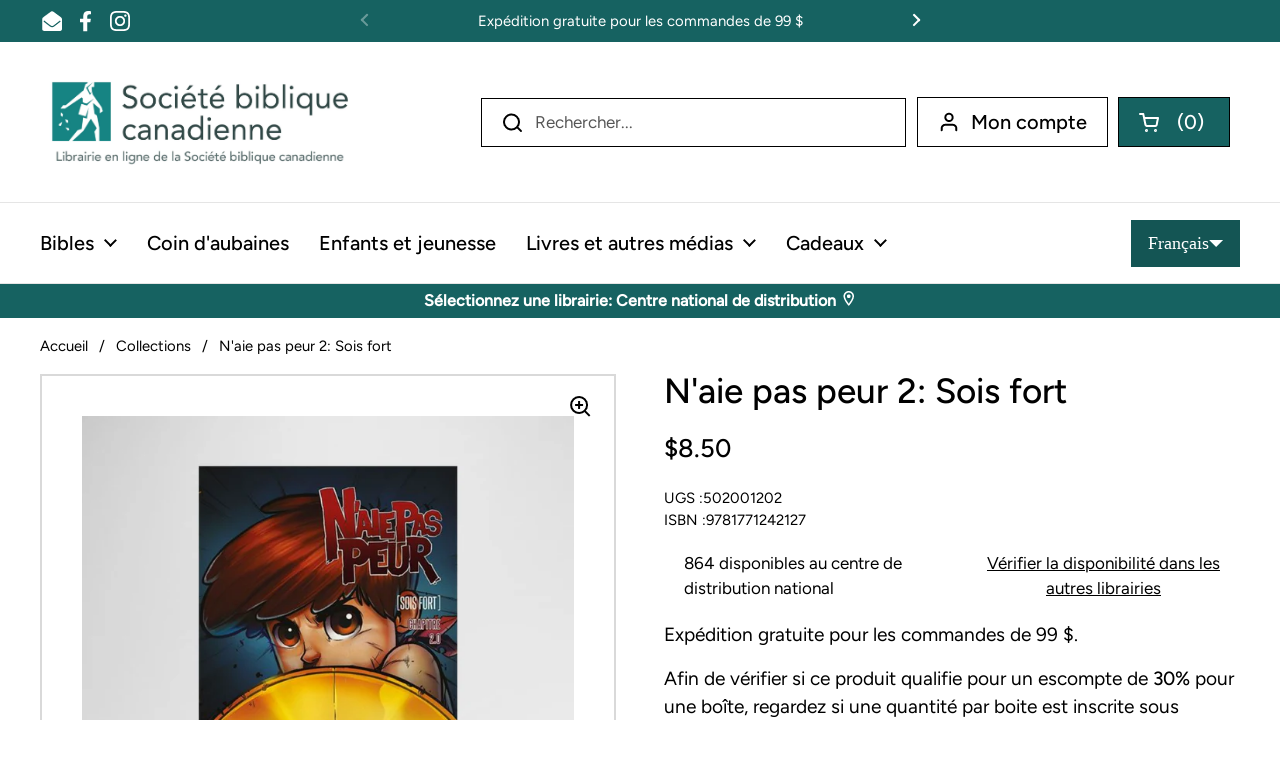

--- FILE ---
content_type: text/html; charset=utf-8
request_url: https://biblescanada.com/fr/products/naie-pas-peur-2-sois-fort
body_size: 61821
content:
<!doctype html><html class="no-js" lang="fr" dir="ltr">
<head>
    	<!-- Google tag (gtag.js) --> <script async src=" https://www.googletagmanager.com/gtag/js?id=G-V7JKNK75WR"></script> <script> window.dataLayer = window.dataLayer || []; function gtag(){dataLayer.push(arguments);} gtag('js', new Date()); gtag('config', 'G-V7JKNK75WR'); </script
  <meta name="google-site-verification" content="zud8PHbu27tS6Lw1KMx6cRsRgmf1OvB9DoNnYgUr7_M" />
  <!-- Event snippet for Begin checkout (1) conversion page --> <script> gtag('event', 'conversion', { 'send_to': 'G-V7JKNK75WR/_dI6CMf8hdYYEPq19oED', 'value': 7.95, 'currency': 'CAD' }); </script> 
  <!-- Hotjar Tracking Code for https://biblescanada.com/ -->
<script>
    (function(h,o,t,j,a,r){
        h.hj=h.hj||function(){(h.hj.q=h.hj.q||[]).push(arguments)};
        h._hjSettings={hjid:4936905,hjsv:6};
        a=o.getElementsByTagName('head')[0];
        r=o.createElement('script');r.async=1;
        r.src=t+h._hjSettings.hjid+j+h._hjSettings.hjsv;
        a.appendChild(r);
    })(window,document,'https://static.hotjar.com/c/hotjar-','.js?sv=');
</script>
<style>@media only screen and (min-width: 768px){
          .gf-top_one #gf-tree .sort-by label,.gf-top_one #gf-tree .sort-by div#globo-dropdown-sort_options {
              text-transform: none !IMPORTANT;
          }
        }</style>
	<meta charset="utf-8">
  <meta http-equiv="X-UA-Compatible" content="IE=edge,chrome=1">
  <meta name="viewport" content="width=device-width, initial-scale=1.0, height=device-height, minimum-scale=1.0"><link rel="shortcut icon" href="//biblescanada.com/cdn/shop/files/MicrosoftTeams-image_12_95a5fc23-d0a8-4af0-a5b5-7e8ed91cfc8a.jpg?crop=center&height=32&v=1685479014&width=32" type="image/png" /><title>N&#39;aie pas peur 2: Sois fort | BiblesCanada
</title><meta name="description" content="«N’aie pas peur»  raconte l’histoire d’un garçon bien ordinaire nommé Samuel qui, à la suite de sa rencontre avec Jésus, se retrouve plongé dans une aventure qui lui permettra d’annoncer un message d’espoir au peuple perdu de la Terre de la Désolation. Muni de la Parole de Dieu et du bouclier de la foi, Samuel doit sur">

<meta property="og:site_name" content="BiblesCanada">
<meta property="og:url" content="https://biblescanada.com/fr/products/naie-pas-peur-2-sois-fort">
<meta property="og:title" content="N&#39;aie pas peur 2: Sois fort">
<meta property="og:type" content="product">
<meta property="og:description" content="«N’aie pas peur»  raconte l’histoire d’un garçon bien ordinaire nommé Samuel qui, à la suite de sa rencontre avec Jésus, se retrouve plongé dans une aventure qui lui permettra d’annoncer un message d’espoir au peuple perdu de la Terre de la Désolation. Muni de la Parole de Dieu et du bouclier de la foi, Samuel doit sur"><meta property="og:image" content="http://biblescanada.com/cdn/shop/files/502001202.png?v=1709327434">
  <meta property="og:image:secure_url" content="https://biblescanada.com/cdn/shop/files/502001202.png?v=1709327434">
  <meta property="og:image:width" content="1080">
  <meta property="og:image:height" content="1080"><meta property="og:price:amount" content="8.50">
  <meta property="og:price:currency" content="CAD"><meta name="twitter:card" content="summary_large_image">
<meta name="twitter:title" content="N&#39;aie pas peur 2: Sois fort">
<meta name="twitter:description" content="«N’aie pas peur»  raconte l’histoire d’un garçon bien ordinaire nommé Samuel qui, à la suite de sa rencontre avec Jésus, se retrouve plongé dans une aventure qui lui permettra d’annoncer un message d’espoir au peuple perdu de la Terre de la Désolation. Muni de la Parole de Dieu et du bouclier de la foi, Samuel doit sur"><script type="application/ld+json">
  [
    {
      "@context": "https://schema.org",
      "@type": "WebSite",
      "name": "BiblesCanada",
      "url": "https:\/\/biblescanada.com"
    },
    {
      "@context": "https://schema.org",
      "@type": "Organization",
      "name": "BiblesCanada",
      "url": "https:\/\/biblescanada.com"
    }
  ]
</script>

<script type="application/ld+json">
{
  "@context": "http://schema.org",
  "@type": "BreadcrumbList",
  "itemListElement": [
    {
      "@type": "ListItem",
      "position": 1,
      "name": "Accueil",
      "item": "https://biblescanada.com"
    },{
        "@type": "ListItem",
        "position": 2,
        "name": "N'aie pas peur 2: Sois fort",
        "item": "https://biblescanada.com/fr/products/naie-pas-peur-2-sois-fort"
      }]
}
</script><script type="application/ld+json">
  {
    "@context": "http://schema.org",
    "@type": "Product",
    "name": "N'aie pas peur 2: Sois fort",
    "url": "https:\/\/biblescanada.com\/fr\/products\/naie-pas-peur-2-sois-fort",
    "offers": [{
          "@type" : "Offer","sku": "502001202","gtin13": 9781771242127,"availability" : "http://schema.org/InStock",
          "price" : 8.5,
          "priceCurrency" : "CAD",
          "url" : "https:\/\/biblescanada.com\/fr\/products\/naie-pas-peur-2-sois-fort?variant=44332128469215"
        }
],
    "brand": {
      "@type": "Brand",
      "name": "CBS PRODUCTION DEPARTMENT"
    },
    "description": "\n«N’aie pas peur»  raconte l’histoire d’un garçon bien ordinaire nommé Samuel qui, à la suite de sa rencontre avec Jésus, se retrouve plongé dans une aventure qui lui permettra d’annoncer un message d’espoir au peuple perdu de la Terre de la Désolation. Muni de la Parole de Dieu et du bouclier de la foi, Samuel doit surmonter ses craintes, abandonner ses anciennes habitudes pour ultimement apprendre à se confier dans la puissance de Dieu alors qu’il affronte les puissances du mal. Cette série convient aux enfants de 8 à 12 ans. \n\nCouverture brochée; 17x26 cm;  22 pages; 0.07 kg.\nVous pouvez feuilleter le chapitre 1 en cliquant ici.\n\n\n\n\n ",
    "category": "Children's Items","sku": "502001202",
    "image": {
      "@type": "ImageObject",
      "url": "https:\/\/biblescanada.com\/cdn\/shop\/files\/502001202.png?v=1709327434",
      "image": "https:\/\/biblescanada.com\/cdn\/shop\/files\/502001202.png?v=1709327434",
      "name": "N'aie pas peur 2: Sois fort",
      "width": "1080",
      "height": "1080"
    }
  }
  </script><link rel="canonical" href="https://biblescanada.com/fr/products/naie-pas-peur-2-sois-fort">

  <link rel="preconnect" href="https://cdn.shopify.com"><link rel="preconnect" href="https://fonts.shopifycdn.com" crossorigin><link href="//biblescanada.com/cdn/shop/t/36/assets/theme.css?v=49040011007035174641742018199" as="style" rel="preload"><link href="//biblescanada.com/cdn/shop/t/36/assets/section-header.css?v=151598525112494000821709225341" as="style" rel="preload"><link href="//biblescanada.com/cdn/shop/t/36/assets/section-main-product.css?v=83986284464836138391709225341" as="style" rel="preload"><link rel="preload" as="image" href="//biblescanada.com/cdn/shop/files/502001202.png?v=1709327434&width=480" imagesrcset="//biblescanada.com/cdn/shop/files/502001202.png?v=1709327434&width=240 240w,//biblescanada.com/cdn/shop/files/502001202.png?v=1709327434&width=360 360w,//biblescanada.com/cdn/shop/files/502001202.png?v=1709327434&width=420 420w,//biblescanada.com/cdn/shop/files/502001202.png?v=1709327434&width=480 480w,//biblescanada.com/cdn/shop/files/502001202.png?v=1709327434&width=640 640w,//biblescanada.com/cdn/shop/files/502001202.png?v=1709327434&width=840 840w,//biblescanada.com/cdn/shop/files/502001202.png?v=1709327434&width=1080 1080w" imagesizes="(max-width: 767px) calc(100vw - 20px), (max-width: 1360px) 50vw, 620px"><link rel="preload" href="//biblescanada.com/cdn/fonts/figtree/figtree_n5.3b6b7df38aa5986536945796e1f947445832047c.woff2" as="font" type="font/woff2" crossorigin><link rel="preload" href="//biblescanada.com/cdn/fonts/figtree/figtree_n4.3c0838aba1701047e60be6a99a1b0a40ce9b8419.woff2" as="font" type="font/woff2" crossorigin><style type="text/css">
@font-face {
  font-family: Figtree;
  font-weight: 500;
  font-style: normal;
  font-display: swap;
  src: url("//biblescanada.com/cdn/fonts/figtree/figtree_n5.3b6b7df38aa5986536945796e1f947445832047c.woff2") format("woff2"),
       url("//biblescanada.com/cdn/fonts/figtree/figtree_n5.f26bf6dcae278b0ed902605f6605fa3338e81dab.woff") format("woff");
}
@font-face {
  font-family: Figtree;
  font-weight: 400;
  font-style: normal;
  font-display: swap;
  src: url("//biblescanada.com/cdn/fonts/figtree/figtree_n4.3c0838aba1701047e60be6a99a1b0a40ce9b8419.woff2") format("woff2"),
       url("//biblescanada.com/cdn/fonts/figtree/figtree_n4.c0575d1db21fc3821f17fd6617d3dee552312137.woff") format("woff");
}
@font-face {
  font-family: Figtree;
  font-weight: 500;
  font-style: normal;
  font-display: swap;
  src: url("//biblescanada.com/cdn/fonts/figtree/figtree_n5.3b6b7df38aa5986536945796e1f947445832047c.woff2") format("woff2"),
       url("//biblescanada.com/cdn/fonts/figtree/figtree_n5.f26bf6dcae278b0ed902605f6605fa3338e81dab.woff") format("woff");
}
@font-face {
  font-family: Figtree;
  font-weight: 400;
  font-style: italic;
  font-display: swap;
  src: url("//biblescanada.com/cdn/fonts/figtree/figtree_i4.89f7a4275c064845c304a4cf8a4a586060656db2.woff2") format("woff2"),
       url("//biblescanada.com/cdn/fonts/figtree/figtree_i4.6f955aaaafc55a22ffc1f32ecf3756859a5ad3e2.woff") format("woff");
}




</style>
<style type="text/css">

  :root {

    /* Direction */
    --direction: ltr;

    /* Font variables */

    --font-stack-headings: Figtree, sans-serif;
    --font-weight-headings: 500;
    --font-style-headings: normal;

    --font-stack-body: Figtree, sans-serif;
    --font-weight-body: 400;--font-weight-body-bold: 500;--font-style-body: normal;--font-weight-buttons: var(--font-weight-body-bold);--font-weight-menu: var(--font-weight-body-bold);--base-headings-size: 50;
    --base-headings-line: 1;
    --base-body-size: 17;
    --base-body-line: 1.5;

    --base-menu-size: 20;

    /* Color variables */

    --color-background-header: #ffffff;
    --color-secondary-background-header: rgba(0, 0, 0, 0.08);
    --color-opacity-background-header: rgba(255, 255, 255, 0);
    --color-text-header: #000000;
    --color-foreground-header: #fff;
    --color-accent-header: #166261;
    --color-foreground-accent-header: #fff;
    --color-borders-header: rgba(0, 0, 0, 0.1);

    --color-background-main: #ffffff;
    --color-secondary-background-main: rgba(0, 0, 0, 0.08);
    --color-third-background-main: rgba(0, 0, 0, 0.04);
    --color-fourth-background-main: rgba(0, 0, 0, 0.02);
    --color-opacity-background-main: rgba(255, 255, 255, 0);
    --color-text-main: #000000;
    --color-foreground-main: #fff;
    --color-secondary-text-main: rgba(0, 0, 0, 0.62);
    --color-accent-main: #ffd0cf;
    --color-foreground-accent-main: #000;
    --color-borders-main: rgba(0, 0, 0, 0.15);

    --color-background-cards: #ffffff;
    --color-gradient-cards: ;
    --color-text-cards: #000000;
    --color-foreground-cards: #fff;
    --color-secondary-text-cards: rgba(0, 0, 0, 0.6);
    --color-accent-cards: #166261;
    --color-foreground-accent-cards: #fff;
    --color-borders-cards: #ffd0cf;

    --color-background-footer: #ffffff;
    --color-text-footer: #000000;
    --color-accent-footer: #166261;
    --color-borders-footer: rgba(0, 0, 0, 0.15);

    --color-borders-forms-primary: rgba(0, 0, 0, 0.3);
    --color-borders-forms-secondary: rgba(0, 0, 0, 0.6);

    /* Borders */

    --border-width-cards: 2px;
    --border-radius-cards: 0px;
    --border-width-buttons: 1px;
    --border-radius-buttons: 0px;
    --border-width-forms: 2px;
    --border-radius-forms: 0px;

    /* Shadows */
    --shadow-x-cards: 5px;
    --shadow-y-cards: 0px;
    --shadow-blur-cards: 0px;
    --color-shadow-cards: rgba(0,0,0,0);
    --shadow-x-buttons: 0px;
    --shadow-y-buttons: 0px;
    --shadow-blur-buttons: 0px;
    --color-shadow-buttons: #166261;

    /* Layout */

    --grid-gap-original-base: 18px;
    --container-vertical-space-base: 70px;
    --image-fit-padding: 7%;

  }

  .facets__summary, #main select, .sidebar select, .modal-content select {
    background-image: url('data:image/svg+xml;utf8,<svg width="13" height="8" fill="none" xmlns="http://www.w3.org/2000/svg"><path d="M1.414.086 7.9 6.57 6.485 7.985 0 1.5 1.414.086Z" fill="%23000000"/><path d="M12.985 1.515 6.5 8 5.085 6.586 11.571.101l1.414 1.414Z" fill="%23000000"/></svg>');
  }

  .card .star-rating__stars {
    background-image: url('data:image/svg+xml;utf8,<svg width="20" height="13" viewBox="0 0 14 13" fill="none" xmlns="http://www.w3.org/2000/svg"><path d="m7 0 1.572 4.837h5.085l-4.114 2.99 1.572 4.836L7 9.673l-4.114 2.99 1.571-4.837-4.114-2.99h5.085L7 0Z" stroke="%23000000" stroke-width="1"/></svg>');
  }
  .card .star-rating__stars-active {
    background-image: url('data:image/svg+xml;utf8,<svg width="20" height="13" viewBox="0 0 14 13" fill="none" xmlns="http://www.w3.org/2000/svg"><path d="m7 0 1.572 4.837h5.085l-4.114 2.99 1.572 4.836L7 9.673l-4.114 2.99 1.571-4.837-4.114-2.99h5.085L7 0Z" fill="%23000000" stroke-width="0"/></svg>');
  }

  .star-rating__stars {
    background-image: url('data:image/svg+xml;utf8,<svg width="20" height="13" viewBox="0 0 14 13" fill="none" xmlns="http://www.w3.org/2000/svg"><path d="m7 0 1.572 4.837h5.085l-4.114 2.99 1.572 4.836L7 9.673l-4.114 2.99 1.571-4.837-4.114-2.99h5.085L7 0Z" stroke="%23000000" stroke-width="1"/></svg>');
  }
  .star-rating__stars-active {
    background-image: url('data:image/svg+xml;utf8,<svg width="20" height="13" viewBox="0 0 14 13" fill="none" xmlns="http://www.w3.org/2000/svg"><path d="m7 0 1.572 4.837h5.085l-4.114 2.99 1.572 4.836L7 9.673l-4.114 2.99 1.571-4.837-4.114-2.99h5.085L7 0Z" fill="%23000000" stroke-width="0"/></svg>');
  }

  .product-item {--color-background-cards: #ffffff;--color-text-cards: #000000;}.product-item .button {
      --color-text-cards: #166261;--color-foreground-cards: #fff;
    }</style>

<style id="root-height">
  :root {
    --window-height: 100vh;
  }
</style><link href="//biblescanada.com/cdn/shop/t/36/assets/theme.css?v=49040011007035174641742018199" rel="stylesheet" type="text/css" media="all" />
  <!-- Metastock -->
  <style>
  .metastock-sr-only{position:absolute;width:1px;height:1px;padding:0;margin:-1px;overflow:hidden;clip:rect(0,0,0,0);border:0}.metastock-icon{max-width:12px;max-height:12px}.metastock-icon-in-stock{max-width:18px;max-height:18px}.metastock-icon-location{max-width:15px;max-height:15px;width:15px;height:15px}.metastock-selected-location-container{padding:.3em;font-size:13px;font-weight:600;text-align:center}.metastock-selected-location-container,.metastock-selected-location-container a,.metastock-selected-location-container span,.metastock-selected-location-container svg{color:#fff;color:rgba(var(--color-foreground),.75);fill:#fff;fill:rgba(var(--color-foreground),0.75)}.metastock-selected-location-link{display:inline-flex;flex-wrap:wrap;background-color:transparent;border:0 none}.metastock-selected-location-link:hover .js-metastock-store-name{text-decoration:underline}.js-metastock-store-name,.metastock-my-store{font-weight:700;margin-right:.25em;color:rgba(var(--color-foreground),.75)}.metastock-my-store-icon{width:16px;height:16px}.metastock-button-disabled[disabled]{cursor:not-allowed;color:#5b5b5b;background-color:#f6f6f6;border-color:#f6f6f6}.metastock-flyout{width:100%;height:100%;max-width:350px;position:absolute;position:fixed;top:0;right:-400px;z-index:999999;background:#fff;overflow-y:scroll;border:1px solid gray;border-right:0;transition:all .5s;list-style-type:none;box-shadow:0 6.7px 5.3px rgba(0,0,0,.048),0 12.5px 10px rgba(0,0,0,.06),0 22.3px 17.9px rgba(0,0,0,.072);-webkit-font-smoothing:antialiased}.metastock-flyout.enabled-shift{transform-origin:0 0;transform:translate(-395px,0);transition:transform .5s cubic-bezier(.77, .2, .05, 1)}.metastock-flyout-header-container{display:flex;justify-content:space-between;align-items:center;padding:15px}.metastock-flyout-title{font-size:24px;font-weight:700;color:#656565}.metastock-flyout-header-container .close-flyout-button{background-color:transparent;border:0 none;font-weight:700}.metastock-flyout-header-container .close-flyout-button:hover{color:#cacaca;fill:#cacaca}.metastock-location-list-container{margin:15px}.flyout-location-information,.flyout-selection-container h3,.metastock-flyout-location-availability,.metastock-flyout-title{color:#656565}#metastock-geo-form-container{padding:0 15px}#metastock-form-address{margin-bottom:.5em}.metastock-store-search-input{width:100%;padding:12px 10px;margin-bottom:.75em;border:1px solid #a9a9a9;border-radius:4px}.metastock-address-button{display:block;width:100%}.metastock-clear-address-container{margin-bottom:.5em;text-align:right}.metastock-button-clear-address{border:0 none;background-color:transparent;font-size:.85em;color:#074d91}.metastock-button-clear-address:hover{transition:all .3s;text-decoration:underline}.metastock-location-list-container{margin:15px}.metastock-flyout ul{margin:0;padding:0;list-style:none}.metastock-flyout li{border-bottom:1px solid #eaeaea;margin:0 0 15px;padding-bottom:10px;position:relative}.metastock-flyout li div:last-child{position:absolute;top:0;right:0;font-size:14px}.metastock-flyout svg{width:12px;margin-top:0;margin-right:0}.metastock-flyout-location-availability-container{display:flex;align-items:baseline}.metastock-flyout-location-availability{margin-left:.5rem}.metastock-pdp-container{width:100%}.metastock-pdp-information{display:flex;align-items:center;margin-left:5px;margin-bottom:15px}.metastock-pdp-location-inventory{width:100%;list-style-type:none;padding-left:0}.metastock-pdp-location-inventory li{display:flex;align-items:center}.metastock-pdp-information .metastock-icon,.metastock-pdp-information .metastock-pdp-information-button,.metastock-pdp-information .metastock-pdp-information-title,.metastock-pdp-information p{margin:0 5px}.metastock-pdp-information-button{text-decoration:underline;cursor:pointer;border:none;padding:0;background:0 0;color:#000;color:rgba(var(--color-foreground),.75)}.metastock-pdp-information-button:hover{text-decoration:none;color:#757575}.metastock-cart-item-warning p,.metastock-cart-quantity-warning,.metastock-item-quantity-warning{margin:1rem 0;padding:.5em;border:1px solid red;border-radius:.25em;color:red}.metastock-cart-warning-message{font-weight:700};.metastock-store-select-button-disabled {background: #eaeaea!important;color: #656565!important;
    border: none;}
  .metastock-store-select-button,.metastock-store-select-button-disabled {
    font-size:16px!important;
  }
   .flyout-selection-container h3 {
    font-size: 20px!important;
  }
  .flyout-location {
    display:none!important;
  }  
  </style>
  <!-- End Metastock -->
	<script>window.performance && window.performance.mark && window.performance.mark('shopify.content_for_header.start');</script><meta name="facebook-domain-verification" content="f7ooqfyexpcc7xjls62cef1cgw6pue">
<meta name="google-site-verification" content="ZitnZbS3_vrULohD43wd8kh5BH0JI-LTZRog3dYU7U4">
<meta id="shopify-digital-wallet" name="shopify-digital-wallet" content="/65771176159/digital_wallets/dialog">
<meta name="shopify-checkout-api-token" content="87f8e68a7c667ab66dba58d87c5f012d">
<meta id="in-context-paypal-metadata" data-shop-id="65771176159" data-venmo-supported="false" data-environment="production" data-locale="fr_FR" data-paypal-v4="true" data-currency="CAD">
<link rel="alternate" hreflang="x-default" href="https://biblescanada.com/products/naie-pas-peur-2-sois-fort">
<link rel="alternate" hreflang="en" href="https://biblescanada.com/products/naie-pas-peur-2-sois-fort">
<link rel="alternate" hreflang="fr" href="https://biblescanada.com/fr/products/naie-pas-peur-2-sois-fort">
<link rel="alternate" type="application/json+oembed" href="https://biblescanada.com/fr/products/naie-pas-peur-2-sois-fort.oembed">
<script async="async" src="/checkouts/internal/preloads.js?locale=fr-CA"></script>
<script id="shopify-features" type="application/json">{"accessToken":"87f8e68a7c667ab66dba58d87c5f012d","betas":["rich-media-storefront-analytics"],"domain":"biblescanada.com","predictiveSearch":true,"shopId":65771176159,"locale":"fr"}</script>
<script>var Shopify = Shopify || {};
Shopify.shop = "biblescanada.myshopify.com";
Shopify.locale = "fr";
Shopify.currency = {"active":"CAD","rate":"1.0"};
Shopify.country = "CA";
Shopify.theme = {"name":"January 2026","id":140248809695,"schema_name":"Local","schema_version":"2.3.1","theme_store_id":1651,"role":"main"};
Shopify.theme.handle = "null";
Shopify.theme.style = {"id":null,"handle":null};
Shopify.cdnHost = "biblescanada.com/cdn";
Shopify.routes = Shopify.routes || {};
Shopify.routes.root = "/fr/";</script>
<script type="module">!function(o){(o.Shopify=o.Shopify||{}).modules=!0}(window);</script>
<script>!function(o){function n(){var o=[];function n(){o.push(Array.prototype.slice.apply(arguments))}return n.q=o,n}var t=o.Shopify=o.Shopify||{};t.loadFeatures=n(),t.autoloadFeatures=n()}(window);</script>
<script id="shop-js-analytics" type="application/json">{"pageType":"product"}</script>
<script defer="defer" async type="module" src="//biblescanada.com/cdn/shopifycloud/shop-js/modules/v2/client.init-shop-cart-sync_BcDpqI9l.fr.esm.js"></script>
<script defer="defer" async type="module" src="//biblescanada.com/cdn/shopifycloud/shop-js/modules/v2/chunk.common_a1Rf5Dlz.esm.js"></script>
<script defer="defer" async type="module" src="//biblescanada.com/cdn/shopifycloud/shop-js/modules/v2/chunk.modal_Djra7sW9.esm.js"></script>
<script type="module">
  await import("//biblescanada.com/cdn/shopifycloud/shop-js/modules/v2/client.init-shop-cart-sync_BcDpqI9l.fr.esm.js");
await import("//biblescanada.com/cdn/shopifycloud/shop-js/modules/v2/chunk.common_a1Rf5Dlz.esm.js");
await import("//biblescanada.com/cdn/shopifycloud/shop-js/modules/v2/chunk.modal_Djra7sW9.esm.js");

  window.Shopify.SignInWithShop?.initShopCartSync?.({"fedCMEnabled":true,"windoidEnabled":true});

</script>
<script>(function() {
  var isLoaded = false;
  function asyncLoad() {
    if (isLoaded) return;
    isLoaded = true;
    var urls = ["https:\/\/cdn.richpanel.com\/js\/richpanel_shopify_script.js?appClientId=canadianbiblesociety5861\u0026tenantId=canadianbiblesociety586\u0026shop=biblescanada.myshopify.com\u0026shop=biblescanada.myshopify.com","https:\/\/chimpstatic.com\/mcjs-connected\/js\/users\/fd93e34cfd4a37c7bae622952\/3148d131971aaddf3365c84f6.js?shop=biblescanada.myshopify.com","https:\/\/cloudsearch-1f874.kxcdn.com\/shopify.js?srp=\/a\/search\u0026filtersEnabled=1\u0026shop=biblescanada.myshopify.com","https:\/\/pc-quiz.s3.us-east-2.amazonaws.com\/current\/quiz-loader.min.js?shop=biblescanada.myshopify.com"];
    for (var i = 0; i < urls.length; i++) {
      var s = document.createElement('script');
      s.type = 'text/javascript';
      s.async = true;
      s.src = urls[i];
      var x = document.getElementsByTagName('script')[0];
      x.parentNode.insertBefore(s, x);
    }
  };
  if(window.attachEvent) {
    window.attachEvent('onload', asyncLoad);
  } else {
    window.addEventListener('load', asyncLoad, false);
  }
})();</script>
<script id="__st">var __st={"a":65771176159,"offset":-18000,"reqid":"4c5e27a0-50f2-4403-9f9d-8b392c85baad-1769224666","pageurl":"biblescanada.com\/fr\/products\/naie-pas-peur-2-sois-fort","u":"dbca98957e89","p":"product","rtyp":"product","rid":8098929836255};</script>
<script>window.ShopifyPaypalV4VisibilityTracking = true;</script>
<script id="captcha-bootstrap">!function(){'use strict';const t='contact',e='account',n='new_comment',o=[[t,t],['blogs',n],['comments',n],[t,'customer']],c=[[e,'customer_login'],[e,'guest_login'],[e,'recover_customer_password'],[e,'create_customer']],r=t=>t.map((([t,e])=>`form[action*='/${t}']:not([data-nocaptcha='true']) input[name='form_type'][value='${e}']`)).join(','),a=t=>()=>t?[...document.querySelectorAll(t)].map((t=>t.form)):[];function s(){const t=[...o],e=r(t);return a(e)}const i='password',u='form_key',d=['recaptcha-v3-token','g-recaptcha-response','h-captcha-response',i],f=()=>{try{return window.sessionStorage}catch{return}},m='__shopify_v',_=t=>t.elements[u];function p(t,e,n=!1){try{const o=window.sessionStorage,c=JSON.parse(o.getItem(e)),{data:r}=function(t){const{data:e,action:n}=t;return t[m]||n?{data:e,action:n}:{data:t,action:n}}(c);for(const[e,n]of Object.entries(r))t.elements[e]&&(t.elements[e].value=n);n&&o.removeItem(e)}catch(o){console.error('form repopulation failed',{error:o})}}const l='form_type',E='cptcha';function T(t){t.dataset[E]=!0}const w=window,h=w.document,L='Shopify',v='ce_forms',y='captcha';let A=!1;((t,e)=>{const n=(g='f06e6c50-85a8-45c8-87d0-21a2b65856fe',I='https://cdn.shopify.com/shopifycloud/storefront-forms-hcaptcha/ce_storefront_forms_captcha_hcaptcha.v1.5.2.iife.js',D={infoText:'Protégé par hCaptcha',privacyText:'Confidentialité',termsText:'Conditions'},(t,e,n)=>{const o=w[L][v],c=o.bindForm;if(c)return c(t,g,e,D).then(n);var r;o.q.push([[t,g,e,D],n]),r=I,A||(h.body.append(Object.assign(h.createElement('script'),{id:'captcha-provider',async:!0,src:r})),A=!0)});var g,I,D;w[L]=w[L]||{},w[L][v]=w[L][v]||{},w[L][v].q=[],w[L][y]=w[L][y]||{},w[L][y].protect=function(t,e){n(t,void 0,e),T(t)},Object.freeze(w[L][y]),function(t,e,n,w,h,L){const[v,y,A,g]=function(t,e,n){const i=e?o:[],u=t?c:[],d=[...i,...u],f=r(d),m=r(i),_=r(d.filter((([t,e])=>n.includes(e))));return[a(f),a(m),a(_),s()]}(w,h,L),I=t=>{const e=t.target;return e instanceof HTMLFormElement?e:e&&e.form},D=t=>v().includes(t);t.addEventListener('submit',(t=>{const e=I(t);if(!e)return;const n=D(e)&&!e.dataset.hcaptchaBound&&!e.dataset.recaptchaBound,o=_(e),c=g().includes(e)&&(!o||!o.value);(n||c)&&t.preventDefault(),c&&!n&&(function(t){try{if(!f())return;!function(t){const e=f();if(!e)return;const n=_(t);if(!n)return;const o=n.value;o&&e.removeItem(o)}(t);const e=Array.from(Array(32),(()=>Math.random().toString(36)[2])).join('');!function(t,e){_(t)||t.append(Object.assign(document.createElement('input'),{type:'hidden',name:u})),t.elements[u].value=e}(t,e),function(t,e){const n=f();if(!n)return;const o=[...t.querySelectorAll(`input[type='${i}']`)].map((({name:t})=>t)),c=[...d,...o],r={};for(const[a,s]of new FormData(t).entries())c.includes(a)||(r[a]=s);n.setItem(e,JSON.stringify({[m]:1,action:t.action,data:r}))}(t,e)}catch(e){console.error('failed to persist form',e)}}(e),e.submit())}));const S=(t,e)=>{t&&!t.dataset[E]&&(n(t,e.some((e=>e===t))),T(t))};for(const o of['focusin','change'])t.addEventListener(o,(t=>{const e=I(t);D(e)&&S(e,y())}));const B=e.get('form_key'),M=e.get(l),P=B&&M;t.addEventListener('DOMContentLoaded',(()=>{const t=y();if(P)for(const e of t)e.elements[l].value===M&&p(e,B);[...new Set([...A(),...v().filter((t=>'true'===t.dataset.shopifyCaptcha))])].forEach((e=>S(e,t)))}))}(h,new URLSearchParams(w.location.search),n,t,e,['guest_login'])})(!0,!0)}();</script>
<script integrity="sha256-4kQ18oKyAcykRKYeNunJcIwy7WH5gtpwJnB7kiuLZ1E=" data-source-attribution="shopify.loadfeatures" defer="defer" src="//biblescanada.com/cdn/shopifycloud/storefront/assets/storefront/load_feature-a0a9edcb.js" crossorigin="anonymous"></script>
<script data-source-attribution="shopify.dynamic_checkout.dynamic.init">var Shopify=Shopify||{};Shopify.PaymentButton=Shopify.PaymentButton||{isStorefrontPortableWallets:!0,init:function(){window.Shopify.PaymentButton.init=function(){};var t=document.createElement("script");t.src="https://biblescanada.com/cdn/shopifycloud/portable-wallets/latest/portable-wallets.fr.js",t.type="module",document.head.appendChild(t)}};
</script>
<script data-source-attribution="shopify.dynamic_checkout.buyer_consent">
  function portableWalletsHideBuyerConsent(e){var t=document.getElementById("shopify-buyer-consent"),n=document.getElementById("shopify-subscription-policy-button");t&&n&&(t.classList.add("hidden"),t.setAttribute("aria-hidden","true"),n.removeEventListener("click",e))}function portableWalletsShowBuyerConsent(e){var t=document.getElementById("shopify-buyer-consent"),n=document.getElementById("shopify-subscription-policy-button");t&&n&&(t.classList.remove("hidden"),t.removeAttribute("aria-hidden"),n.addEventListener("click",e))}window.Shopify?.PaymentButton&&(window.Shopify.PaymentButton.hideBuyerConsent=portableWalletsHideBuyerConsent,window.Shopify.PaymentButton.showBuyerConsent=portableWalletsShowBuyerConsent);
</script>
<script>
  function portableWalletsCleanup(e){e&&e.src&&console.error("Failed to load portable wallets script "+e.src);var t=document.querySelectorAll("shopify-accelerated-checkout .shopify-payment-button__skeleton, shopify-accelerated-checkout-cart .wallet-cart-button__skeleton"),e=document.getElementById("shopify-buyer-consent");for(let e=0;e<t.length;e++)t[e].remove();e&&e.remove()}function portableWalletsNotLoadedAsModule(e){e instanceof ErrorEvent&&"string"==typeof e.message&&e.message.includes("import.meta")&&"string"==typeof e.filename&&e.filename.includes("portable-wallets")&&(window.removeEventListener("error",portableWalletsNotLoadedAsModule),window.Shopify.PaymentButton.failedToLoad=e,"loading"===document.readyState?document.addEventListener("DOMContentLoaded",window.Shopify.PaymentButton.init):window.Shopify.PaymentButton.init())}window.addEventListener("error",portableWalletsNotLoadedAsModule);
</script>

<script type="module" src="https://biblescanada.com/cdn/shopifycloud/portable-wallets/latest/portable-wallets.fr.js" onError="portableWalletsCleanup(this)" crossorigin="anonymous"></script>
<script nomodule>
  document.addEventListener("DOMContentLoaded", portableWalletsCleanup);
</script>

<link id="shopify-accelerated-checkout-styles" rel="stylesheet" media="screen" href="https://biblescanada.com/cdn/shopifycloud/portable-wallets/latest/accelerated-checkout-backwards-compat.css" crossorigin="anonymous">
<style id="shopify-accelerated-checkout-cart">
        #shopify-buyer-consent {
  margin-top: 1em;
  display: inline-block;
  width: 100%;
}

#shopify-buyer-consent.hidden {
  display: none;
}

#shopify-subscription-policy-button {
  background: none;
  border: none;
  padding: 0;
  text-decoration: underline;
  font-size: inherit;
  cursor: pointer;
}

#shopify-subscription-policy-button::before {
  box-shadow: none;
}

      </style>

<script>window.performance && window.performance.mark && window.performance.mark('shopify.content_for_header.end');</script>

  <script>
    const rbi = [];
    const ribSetSize = (img) => {
      if ( img.offsetWidth / img.dataset.ratio < img.offsetHeight ) {
        img.setAttribute('sizes', `${Math.ceil(img.offsetHeight * img.dataset.ratio)}px`);
      } else {
        img.setAttribute('sizes', `${Math.ceil(img.offsetWidth)}px`);
      }
    }
    const debounce = (fn, wait) => {
      let t;
      return (...args) => {
        clearTimeout(t);
        t = setTimeout(() => fn.apply(this, args), wait);
      };
    }
    window.KEYCODES = {
      TAB: 9,
      ESC: 27,
      DOWN: 40,
      RIGHT: 39,
      UP: 38,
      LEFT: 37,
      RETURN: 13
    };
    window.addEventListener('resize', debounce(()=>{
      for ( let img of rbi ) {
        ribSetSize(img);
      }
    }, 250));
  </script><noscript>
    <link rel="stylesheet" href="//biblescanada.com/cdn/shop/t/36/assets/theme-noscript.css?v=143499523122431679711709225341">
  </noscript>

  


<!-- BEGIN app block: shopify://apps/judge-me-reviews/blocks/judgeme_core/61ccd3b1-a9f2-4160-9fe9-4fec8413e5d8 --><!-- Start of Judge.me Core -->






<link rel="dns-prefetch" href="https://cdnwidget.judge.me">
<link rel="dns-prefetch" href="https://cdn.judge.me">
<link rel="dns-prefetch" href="https://cdn1.judge.me">
<link rel="dns-prefetch" href="https://api.judge.me">

<script data-cfasync='false' class='jdgm-settings-script'>window.jdgmSettings={"pagination":5,"disable_web_reviews":true,"badge_no_review_text":"Aucun avis","badge_n_reviews_text":"{{ n }} avis","badge_star_color":"#166261","hide_badge_preview_if_no_reviews":true,"badge_hide_text":true,"enforce_center_preview_badge":false,"widget_title":"Avis Clients","widget_open_form_text":"Écrire un avis","widget_close_form_text":"Annuler l'avis","widget_refresh_page_text":"Actualiser la page","widget_summary_text":"Basé sur {{ number_of_reviews }} avis","widget_no_review_text":"Soyez le premier à écrire un avis","widget_name_field_text":"Nom d'affichage","widget_verified_name_field_text":"Nom vérifié (public)","widget_name_placeholder_text":"Nom d'affichage","widget_required_field_error_text":"Ce champ est obligatoire.","widget_email_field_text":"Adresse email","widget_verified_email_field_text":"Email vérifié (privé, ne peut pas être modifié)","widget_email_placeholder_text":"Votre adresse email","widget_email_field_error_text":"Veuillez entrer une adresse email valide.","widget_rating_field_text":"Évaluation","widget_review_title_field_text":"Titre de l'avis","widget_review_title_placeholder_text":"Donnez un titre à votre avis","widget_review_body_field_text":"Contenu de l'avis","widget_review_body_placeholder_text":"Commencez à écrire ici...","widget_pictures_field_text":"Photo/Vidéo (facultatif)","widget_submit_review_text":"Soumettre l'avis","widget_submit_verified_review_text":"Soumettre un avis vérifié","widget_submit_success_msg_with_auto_publish":"Merci ! Veuillez actualiser la page dans quelques instants pour voir votre avis. Vous pouvez supprimer ou modifier votre avis en vous connectant à \u003ca href='https://judge.me/login' target='_blank' rel='nofollow noopener'\u003eJudge.me\u003c/a\u003e","widget_submit_success_msg_no_auto_publish":"Merci ! Votre avis sera publié dès qu'il sera approuvé par l'administrateur de la boutique. Vous pouvez supprimer ou modifier votre avis en vous connectant à \u003ca href='https://judge.me/login' target='_blank' rel='nofollow noopener'\u003eJudge.me\u003c/a\u003e","widget_show_default_reviews_out_of_total_text":"Affichage de {{ n_reviews_shown }} sur {{ n_reviews }} avis.","widget_show_all_link_text":"Tout afficher","widget_show_less_link_text":"Afficher moins","widget_author_said_text":"{{ reviewer_name }} a dit :","widget_days_text":"il y a {{ n }} jour/jours","widget_weeks_text":"il y a {{ n }} semaine/semaines","widget_months_text":"il y a {{ n }} mois","widget_years_text":"il y a {{ n }} an/ans","widget_yesterday_text":"Hier","widget_today_text":"Aujourd'hui","widget_replied_text":"\u003e\u003e {{ shop_name }} a répondu :","widget_read_more_text":"Lire plus","widget_reviewer_name_as_initial":"","widget_rating_filter_color":"#fbcd0a","widget_rating_filter_see_all_text":"Voir tous les avis","widget_sorting_most_recent_text":"Plus récents","widget_sorting_highest_rating_text":"Meilleures notes","widget_sorting_lowest_rating_text":"Notes les plus basses","widget_sorting_with_pictures_text":"Uniquement les photos","widget_sorting_most_helpful_text":"Plus utiles","widget_open_question_form_text":"Poser une question","widget_reviews_subtab_text":"Avis","widget_questions_subtab_text":"Questions","widget_question_label_text":"Question","widget_answer_label_text":"Réponse","widget_question_placeholder_text":"Écrivez votre question ici","widget_submit_question_text":"Soumettre la question","widget_question_submit_success_text":"Merci pour votre question ! Nous vous notifierons dès qu'elle aura une réponse.","widget_star_color":"#166261","verified_badge_text":"Vérifié","verified_badge_bg_color":"","verified_badge_text_color":"","verified_badge_placement":"left-of-reviewer-name","widget_review_max_height":"","widget_hide_border":false,"widget_social_share":false,"widget_thumb":false,"widget_review_location_show":false,"widget_location_format":"","all_reviews_include_out_of_store_products":true,"all_reviews_out_of_store_text":"(hors boutique)","all_reviews_pagination":100,"all_reviews_product_name_prefix_text":"à propos de","enable_review_pictures":true,"enable_question_anwser":false,"widget_theme":"default","review_date_format":"mm/dd/yyyy","default_sort_method":"most-recent","widget_product_reviews_subtab_text":"Avis Produits","widget_shop_reviews_subtab_text":"Avis Boutique","widget_other_products_reviews_text":"Avis pour d'autres produits","widget_store_reviews_subtab_text":"Avis de la boutique","widget_no_store_reviews_text":"Cette boutique n'a pas encore reçu d'avis","widget_web_restriction_product_reviews_text":"Ce produit n'a pas encore reçu d'avis","widget_no_items_text":"Aucun élément trouvé","widget_show_more_text":"Afficher plus","widget_write_a_store_review_text":"Écrire un avis sur la boutique","widget_other_languages_heading":"Avis dans d'autres langues","widget_translate_review_text":"Traduire l'avis en {{ language }}","widget_translating_review_text":"Traduction en cours...","widget_show_original_translation_text":"Afficher l'original ({{ language }})","widget_translate_review_failed_text":"Impossible de traduire cet avis.","widget_translate_review_retry_text":"Réessayer","widget_translate_review_try_again_later_text":"Réessayez plus tard","show_product_url_for_grouped_product":false,"widget_sorting_pictures_first_text":"Photos en premier","show_pictures_on_all_rev_page_mobile":false,"show_pictures_on_all_rev_page_desktop":false,"floating_tab_hide_mobile_install_preference":false,"floating_tab_button_name":"★ Avis","floating_tab_title":"Laissons nos clients parler pour nous","floating_tab_button_color":"","floating_tab_button_background_color":"","floating_tab_url":"","floating_tab_url_enabled":false,"floating_tab_tab_style":"text","all_reviews_text_badge_text":"Les clients nous notent {{ shop.metafields.judgeme.all_reviews_rating | round: 1 }}/5 basé sur {{ shop.metafields.judgeme.all_reviews_count }} avis.","all_reviews_text_badge_text_branded_style":"{{ shop.metafields.judgeme.all_reviews_rating | round: 1 }} sur 5 étoiles basé sur {{ shop.metafields.judgeme.all_reviews_count }} avis","is_all_reviews_text_badge_a_link":false,"show_stars_for_all_reviews_text_badge":false,"all_reviews_text_badge_url":"","all_reviews_text_style":"branded","all_reviews_text_color_style":"judgeme_brand_color","all_reviews_text_color":"#108474","all_reviews_text_show_jm_brand":true,"featured_carousel_show_header":true,"featured_carousel_title":"Laissons nos clients parler pour nous","testimonials_carousel_title":"Les clients nous disent","videos_carousel_title":"Histoire de clients réels","cards_carousel_title":"Les clients nous disent","featured_carousel_count_text":"sur {{ n }} avis","featured_carousel_add_link_to_all_reviews_page":false,"featured_carousel_url":"","featured_carousel_show_images":true,"featured_carousel_autoslide_interval":5,"featured_carousel_arrows_on_the_sides":false,"featured_carousel_height":250,"featured_carousel_width":80,"featured_carousel_image_size":0,"featured_carousel_image_height":250,"featured_carousel_arrow_color":"#eeeeee","verified_count_badge_style":"branded","verified_count_badge_orientation":"horizontal","verified_count_badge_color_style":"judgeme_brand_color","verified_count_badge_color":"#108474","is_verified_count_badge_a_link":false,"verified_count_badge_url":"","verified_count_badge_show_jm_brand":true,"widget_rating_preset_default":5,"widget_first_sub_tab":"product-reviews","widget_show_histogram":true,"widget_histogram_use_custom_color":false,"widget_pagination_use_custom_color":false,"widget_star_use_custom_color":false,"widget_verified_badge_use_custom_color":false,"widget_write_review_use_custom_color":false,"picture_reminder_submit_button":"Télécharger des photos","enable_review_videos":false,"mute_video_by_default":false,"widget_sorting_videos_first_text":"Vidéos en premier","widget_review_pending_text":"En attente","featured_carousel_items_for_large_screen":3,"social_share_options_order":"Facebook,Twitter","remove_microdata_snippet":false,"disable_json_ld":false,"enable_json_ld_products":false,"preview_badge_show_question_text":false,"preview_badge_no_question_text":"Aucune question","preview_badge_n_question_text":"{{ number_of_questions }} question/questions","qa_badge_show_icon":false,"qa_badge_position":"same-row","remove_judgeme_branding":true,"widget_add_search_bar":false,"widget_search_bar_placeholder":"Recherche","widget_sorting_verified_only_text":"Vérifiés uniquement","featured_carousel_theme":"default","featured_carousel_show_rating":true,"featured_carousel_show_title":true,"featured_carousel_show_body":true,"featured_carousel_show_date":false,"featured_carousel_show_reviewer":true,"featured_carousel_show_product":false,"featured_carousel_header_background_color":"#108474","featured_carousel_header_text_color":"#ffffff","featured_carousel_name_product_separator":"reviewed","featured_carousel_full_star_background":"#108474","featured_carousel_empty_star_background":"#dadada","featured_carousel_vertical_theme_background":"#f9fafb","featured_carousel_verified_badge_enable":true,"featured_carousel_verified_badge_color":"#108474","featured_carousel_border_style":"round","featured_carousel_review_line_length_limit":3,"featured_carousel_more_reviews_button_text":"Lire plus d'avis","featured_carousel_view_product_button_text":"Voir le produit","all_reviews_page_load_reviews_on":"scroll","all_reviews_page_load_more_text":"Charger plus d'avis","disable_fb_tab_reviews":false,"enable_ajax_cdn_cache":false,"widget_advanced_speed_features":5,"widget_public_name_text":"affiché publiquement comme","default_reviewer_name":"John Smith","default_reviewer_name_has_non_latin":true,"widget_reviewer_anonymous":"Anonyme","medals_widget_title":"Médailles d'avis Judge.me","medals_widget_background_color":"#f9fafb","medals_widget_position":"footer_all_pages","medals_widget_border_color":"#f9fafb","medals_widget_verified_text_position":"left","medals_widget_use_monochromatic_version":false,"medals_widget_elements_color":"#108474","show_reviewer_avatar":true,"widget_invalid_yt_video_url_error_text":"Pas une URL de vidéo YouTube","widget_max_length_field_error_text":"Veuillez ne pas dépasser {0} caractères.","widget_show_country_flag":false,"widget_show_collected_via_shop_app":true,"widget_verified_by_shop_badge_style":"light","widget_verified_by_shop_text":"Vérifié par la boutique","widget_show_photo_gallery":false,"widget_load_with_code_splitting":true,"widget_ugc_install_preference":false,"widget_ugc_title":"Fait par nous, partagé par vous","widget_ugc_subtitle":"Taguez-nous pour voir votre photo mise en avant sur notre page","widget_ugc_arrows_color":"#ffffff","widget_ugc_primary_button_text":"Acheter maintenant","widget_ugc_primary_button_background_color":"#108474","widget_ugc_primary_button_text_color":"#ffffff","widget_ugc_primary_button_border_width":"0","widget_ugc_primary_button_border_style":"none","widget_ugc_primary_button_border_color":"#108474","widget_ugc_primary_button_border_radius":"25","widget_ugc_secondary_button_text":"Charger plus","widget_ugc_secondary_button_background_color":"#ffffff","widget_ugc_secondary_button_text_color":"#108474","widget_ugc_secondary_button_border_width":"2","widget_ugc_secondary_button_border_style":"solid","widget_ugc_secondary_button_border_color":"#108474","widget_ugc_secondary_button_border_radius":"25","widget_ugc_reviews_button_text":"Voir les avis","widget_ugc_reviews_button_background_color":"#ffffff","widget_ugc_reviews_button_text_color":"#108474","widget_ugc_reviews_button_border_width":"2","widget_ugc_reviews_button_border_style":"solid","widget_ugc_reviews_button_border_color":"#108474","widget_ugc_reviews_button_border_radius":"25","widget_ugc_reviews_button_link_to":"judgeme-reviews-page","widget_ugc_show_post_date":true,"widget_ugc_max_width":"800","widget_rating_metafield_value_type":true,"widget_primary_color":"#166261","widget_enable_secondary_color":false,"widget_secondary_color":"#edf5f5","widget_summary_average_rating_text":"{{ average_rating }} sur 5","widget_media_grid_title":"Photos \u0026 vidéos clients","widget_media_grid_see_more_text":"Voir plus","widget_round_style":false,"widget_show_product_medals":true,"widget_verified_by_judgeme_text":"Vérifié par Judge.me","widget_show_store_medals":true,"widget_verified_by_judgeme_text_in_store_medals":"Vérifié par Judge.me","widget_media_field_exceed_quantity_message":"Désolé, nous ne pouvons accepter que {{ max_media }} pour un avis.","widget_media_field_exceed_limit_message":"{{ file_name }} est trop volumineux, veuillez sélectionner un {{ media_type }} de moins de {{ size_limit }}MB.","widget_review_submitted_text":"Avis soumis !","widget_question_submitted_text":"Question soumise !","widget_close_form_text_question":"Annuler","widget_write_your_answer_here_text":"Écrivez votre réponse ici","widget_enabled_branded_link":true,"widget_show_collected_by_judgeme":true,"widget_reviewer_name_color":"","widget_write_review_text_color":"","widget_write_review_bg_color":"","widget_collected_by_judgeme_text":"collecté par Judge.me","widget_pagination_type":"standard","widget_load_more_text":"Charger plus","widget_load_more_color":"#108474","widget_full_review_text":"Avis complet","widget_read_more_reviews_text":"Lire plus d'avis","widget_read_questions_text":"Lire les questions","widget_questions_and_answers_text":"Questions \u0026 Réponses","widget_verified_by_text":"Vérifié par","widget_verified_text":"Vérifié","widget_number_of_reviews_text":"{{ number_of_reviews }} avis","widget_back_button_text":"Retour","widget_next_button_text":"Suivant","widget_custom_forms_filter_button":"Filtres","custom_forms_style":"horizontal","widget_show_review_information":false,"how_reviews_are_collected":"Comment les avis sont-ils collectés ?","widget_show_review_keywords":false,"widget_gdpr_statement":"Comment nous utilisons vos données : Nous vous contacterons uniquement à propos de l'avis que vous avez laissé, et seulement si nécessaire. En soumettant votre avis, vous acceptez les \u003ca href='https://judge.me/terms' target='_blank' rel='nofollow noopener'\u003econditions\u003c/a\u003e, la \u003ca href='https://judge.me/privacy' target='_blank' rel='nofollow noopener'\u003epolitique de confidentialité\u003c/a\u003e et les \u003ca href='https://judge.me/content-policy' target='_blank' rel='nofollow noopener'\u003epolitiques de contenu\u003c/a\u003e de Judge.me.","widget_multilingual_sorting_enabled":false,"widget_translate_review_content_enabled":false,"widget_translate_review_content_method":"manual","popup_widget_review_selection":"automatically_with_pictures","popup_widget_round_border_style":true,"popup_widget_show_title":true,"popup_widget_show_body":true,"popup_widget_show_reviewer":false,"popup_widget_show_product":true,"popup_widget_show_pictures":true,"popup_widget_use_review_picture":true,"popup_widget_show_on_home_page":true,"popup_widget_show_on_product_page":true,"popup_widget_show_on_collection_page":true,"popup_widget_show_on_cart_page":true,"popup_widget_position":"bottom_left","popup_widget_first_review_delay":5,"popup_widget_duration":5,"popup_widget_interval":5,"popup_widget_review_count":5,"popup_widget_hide_on_mobile":true,"review_snippet_widget_round_border_style":true,"review_snippet_widget_card_color":"#FFFFFF","review_snippet_widget_slider_arrows_background_color":"#FFFFFF","review_snippet_widget_slider_arrows_color":"#000000","review_snippet_widget_star_color":"#108474","show_product_variant":false,"all_reviews_product_variant_label_text":"Variante : ","widget_show_verified_branding":false,"widget_ai_summary_title":"Les clients disent","widget_ai_summary_disclaimer":"Résumé des avis généré par IA basé sur les avis clients récents","widget_show_ai_summary":false,"widget_show_ai_summary_bg":false,"widget_show_review_title_input":true,"redirect_reviewers_invited_via_email":"external_form","request_store_review_after_product_review":false,"request_review_other_products_in_order":false,"review_form_color_scheme":"default","review_form_corner_style":"square","review_form_star_color":{},"review_form_text_color":"#333333","review_form_background_color":"#ffffff","review_form_field_background_color":"#fafafa","review_form_button_color":{},"review_form_button_text_color":"#ffffff","review_form_modal_overlay_color":"#000000","review_content_screen_title_text":"Comment évalueriez-vous ce produit ?","review_content_introduction_text":"Nous serions ravis que vous partagiez un peu votre expérience.","store_review_form_title_text":"Comment évalueriez-vous cette boutique ?","store_review_form_introduction_text":"Nous serions ravis que vous partagiez un peu votre expérience.","show_review_guidance_text":true,"one_star_review_guidance_text":"Mauvais","five_star_review_guidance_text":"Excellent","customer_information_screen_title_text":"À propos de vous","customer_information_introduction_text":"Veuillez nous en dire plus sur vous.","custom_questions_screen_title_text":"Votre expérience en détail","custom_questions_introduction_text":"Voici quelques questions pour nous aider à mieux comprendre votre expérience.","review_submitted_screen_title_text":"Merci pour votre avis !","review_submitted_screen_thank_you_text":"Nous le traitons et il apparaîtra bientôt dans la boutique.","review_submitted_screen_email_verification_text":"Veuillez confirmer votre email en cliquant sur le lien que nous venons de vous envoyer. Cela nous aide à maintenir des avis authentiques.","review_submitted_request_store_review_text":"Aimeriez-vous partager votre expérience d'achat avec nous ?","review_submitted_review_other_products_text":"Aimeriez-vous évaluer ces produits ?","store_review_screen_title_text":"Voulez-vous partager votre expérience de shopping avec nous ?","store_review_introduction_text":"Nous apprécions votre retour d'expérience et nous l'utilisons pour nous améliorer. Veuillez partager vos pensées ou suggestions.","reviewer_media_screen_title_picture_text":"Partager une photo","reviewer_media_introduction_picture_text":"Téléchargez une photo pour étayer votre avis.","reviewer_media_screen_title_video_text":"Partager une vidéo","reviewer_media_introduction_video_text":"Téléchargez une vidéo pour étayer votre avis.","reviewer_media_screen_title_picture_or_video_text":"Partager une photo ou une vidéo","reviewer_media_introduction_picture_or_video_text":"Téléchargez une photo ou une vidéo pour étayer votre avis.","reviewer_media_youtube_url_text":"Collez votre URL Youtube ici","advanced_settings_next_step_button_text":"Suivant","advanced_settings_close_review_button_text":"Fermer","modal_write_review_flow":false,"write_review_flow_required_text":"Obligatoire","write_review_flow_privacy_message_text":"Nous respectons votre vie privée.","write_review_flow_anonymous_text":"Avis anonyme","write_review_flow_visibility_text":"Ne sera pas visible pour les autres clients.","write_review_flow_multiple_selection_help_text":"Sélectionnez autant que vous le souhaitez","write_review_flow_single_selection_help_text":"Sélectionnez une option","write_review_flow_required_field_error_text":"Ce champ est obligatoire","write_review_flow_invalid_email_error_text":"Veuillez saisir une adresse email valide","write_review_flow_max_length_error_text":"Max. {{ max_length }} caractères.","write_review_flow_media_upload_text":"\u003cb\u003eCliquez pour télécharger\u003c/b\u003e ou glissez-déposez","write_review_flow_gdpr_statement":"Nous vous contacterons uniquement au sujet de votre avis si nécessaire. En soumettant votre avis, vous acceptez nos \u003ca href='https://judge.me/terms' target='_blank' rel='nofollow noopener'\u003econditions d'utilisation\u003c/a\u003e et notre \u003ca href='https://judge.me/privacy' target='_blank' rel='nofollow noopener'\u003epolitique de confidentialité\u003c/a\u003e.","rating_only_reviews_enabled":false,"show_negative_reviews_help_screen":false,"new_review_flow_help_screen_rating_threshold":3,"negative_review_resolution_screen_title_text":"Dites-nous plus","negative_review_resolution_text":"Votre expérience est importante pour nous. S'il y a eu des problèmes avec votre achat, nous sommes là pour vous aider. N'hésitez pas à nous contacter, nous aimerions avoir l'opportunité de corriger les choses.","negative_review_resolution_button_text":"Contactez-nous","negative_review_resolution_proceed_with_review_text":"Laisser un avis","negative_review_resolution_subject":"Problème avec l'achat de {{ shop_name }}.{{ order_name }}","preview_badge_collection_page_install_status":false,"widget_review_custom_css":"","preview_badge_custom_css":"","preview_badge_stars_count":"5-stars","featured_carousel_custom_css":"","floating_tab_custom_css":"","all_reviews_widget_custom_css":"","medals_widget_custom_css":"","verified_badge_custom_css":"","all_reviews_text_custom_css":"","transparency_badges_collected_via_store_invite":false,"transparency_badges_from_another_provider":false,"transparency_badges_collected_from_store_visitor":false,"transparency_badges_collected_by_verified_review_provider":false,"transparency_badges_earned_reward":false,"transparency_badges_collected_via_store_invite_text":"Avis collecté via l'invitation du magasin","transparency_badges_from_another_provider_text":"Avis collecté d'un autre fournisseur","transparency_badges_collected_from_store_visitor_text":"Avis collecté d'un visiteur du magasin","transparency_badges_written_in_google_text":"Avis écrit sur Google","transparency_badges_written_in_etsy_text":"Avis écrit sur Etsy","transparency_badges_written_in_shop_app_text":"Avis écrit sur Shop App","transparency_badges_earned_reward_text":"Avis a gagné une récompense pour une commande future","product_review_widget_per_page":10,"widget_store_review_label_text":"Avis de la boutique","checkout_comment_extension_title_on_product_page":"Customer Comments","checkout_comment_extension_num_latest_comment_show":5,"checkout_comment_extension_format":"name_and_timestamp","checkout_comment_customer_name":"last_initial","checkout_comment_comment_notification":true,"preview_badge_collection_page_install_preference":false,"preview_badge_home_page_install_preference":false,"preview_badge_product_page_install_preference":false,"review_widget_install_preference":"","review_carousel_install_preference":false,"floating_reviews_tab_install_preference":"none","verified_reviews_count_badge_install_preference":false,"all_reviews_text_install_preference":false,"review_widget_best_location":false,"judgeme_medals_install_preference":false,"review_widget_revamp_enabled":false,"review_widget_qna_enabled":false,"review_widget_header_theme":"minimal","review_widget_widget_title_enabled":true,"review_widget_header_text_size":"medium","review_widget_header_text_weight":"regular","review_widget_average_rating_style":"compact","review_widget_bar_chart_enabled":true,"review_widget_bar_chart_type":"numbers","review_widget_bar_chart_style":"standard","review_widget_expanded_media_gallery_enabled":false,"review_widget_reviews_section_theme":"standard","review_widget_image_style":"thumbnails","review_widget_review_image_ratio":"square","review_widget_stars_size":"medium","review_widget_verified_badge":"standard_text","review_widget_review_title_text_size":"medium","review_widget_review_text_size":"medium","review_widget_review_text_length":"medium","review_widget_number_of_columns_desktop":3,"review_widget_carousel_transition_speed":5,"review_widget_custom_questions_answers_display":"always","review_widget_button_text_color":"#FFFFFF","review_widget_text_color":"#000000","review_widget_lighter_text_color":"#7B7B7B","review_widget_corner_styling":"soft","review_widget_review_word_singular":"avis","review_widget_review_word_plural":"avis","review_widget_voting_label":"Utile?","review_widget_shop_reply_label":"Réponse de {{ shop_name }} :","review_widget_filters_title":"Filtres","qna_widget_question_word_singular":"Question","qna_widget_question_word_plural":"Questions","qna_widget_answer_reply_label":"Réponse de {{ answerer_name }} :","qna_content_screen_title_text":"Poser une question sur ce produit","qna_widget_question_required_field_error_text":"Veuillez entrer votre question.","qna_widget_flow_gdpr_statement":"Nous vous contacterons uniquement au sujet de votre question si nécessaire. En soumettant votre question, vous acceptez nos \u003ca href='https://judge.me/terms' target='_blank' rel='nofollow noopener'\u003econditions d'utilisation\u003c/a\u003e et notre \u003ca href='https://judge.me/privacy' target='_blank' rel='nofollow noopener'\u003epolitique de confidentialité\u003c/a\u003e.","qna_widget_question_submitted_text":"Merci pour votre question !","qna_widget_close_form_text_question":"Fermer","qna_widget_question_submit_success_text":"Nous vous enverrons un email lorsque nous répondrons à votre question.","all_reviews_widget_v2025_enabled":false,"all_reviews_widget_v2025_header_theme":"default","all_reviews_widget_v2025_widget_title_enabled":true,"all_reviews_widget_v2025_header_text_size":"medium","all_reviews_widget_v2025_header_text_weight":"regular","all_reviews_widget_v2025_average_rating_style":"compact","all_reviews_widget_v2025_bar_chart_enabled":true,"all_reviews_widget_v2025_bar_chart_type":"numbers","all_reviews_widget_v2025_bar_chart_style":"standard","all_reviews_widget_v2025_expanded_media_gallery_enabled":false,"all_reviews_widget_v2025_show_store_medals":true,"all_reviews_widget_v2025_show_photo_gallery":true,"all_reviews_widget_v2025_show_review_keywords":false,"all_reviews_widget_v2025_show_ai_summary":false,"all_reviews_widget_v2025_show_ai_summary_bg":false,"all_reviews_widget_v2025_add_search_bar":false,"all_reviews_widget_v2025_default_sort_method":"most-recent","all_reviews_widget_v2025_reviews_per_page":10,"all_reviews_widget_v2025_reviews_section_theme":"default","all_reviews_widget_v2025_image_style":"thumbnails","all_reviews_widget_v2025_review_image_ratio":"square","all_reviews_widget_v2025_stars_size":"medium","all_reviews_widget_v2025_verified_badge":"bold_badge","all_reviews_widget_v2025_review_title_text_size":"medium","all_reviews_widget_v2025_review_text_size":"medium","all_reviews_widget_v2025_review_text_length":"medium","all_reviews_widget_v2025_number_of_columns_desktop":3,"all_reviews_widget_v2025_carousel_transition_speed":5,"all_reviews_widget_v2025_custom_questions_answers_display":"always","all_reviews_widget_v2025_show_product_variant":false,"all_reviews_widget_v2025_show_reviewer_avatar":true,"all_reviews_widget_v2025_reviewer_name_as_initial":"","all_reviews_widget_v2025_review_location_show":false,"all_reviews_widget_v2025_location_format":"","all_reviews_widget_v2025_show_country_flag":false,"all_reviews_widget_v2025_verified_by_shop_badge_style":"light","all_reviews_widget_v2025_social_share":false,"all_reviews_widget_v2025_social_share_options_order":"Facebook,Twitter,LinkedIn,Pinterest","all_reviews_widget_v2025_pagination_type":"standard","all_reviews_widget_v2025_button_text_color":"#FFFFFF","all_reviews_widget_v2025_text_color":"#000000","all_reviews_widget_v2025_lighter_text_color":"#7B7B7B","all_reviews_widget_v2025_corner_styling":"soft","all_reviews_widget_v2025_title":"Avis clients","all_reviews_widget_v2025_ai_summary_title":"Les clients disent à propos de cette boutique","all_reviews_widget_v2025_no_review_text":"Soyez le premier à écrire un avis","platform":"shopify","branding_url":"https://app.judge.me/reviews/stores/biblescanada.com","branding_text":"Powered by Judge.me","locale":"fr","reply_name":"BiblesCanada","widget_version":"3.0","footer":true,"autopublish":true,"review_dates":true,"enable_custom_form":false,"shop_use_review_site":true,"shop_locale":"en","enable_multi_locales_translations":true,"show_review_title_input":true,"review_verification_email_status":"never","can_be_branded":true,"reply_name_text":"BiblesCanada"};</script> <style class='jdgm-settings-style'>﻿.jdgm-xx{left:0}:root{--jdgm-primary-color: #166261;--jdgm-secondary-color: rgba(22,98,97,0.1);--jdgm-star-color: #166261;--jdgm-write-review-text-color: white;--jdgm-write-review-bg-color: #166261;--jdgm-paginate-color: #166261;--jdgm-border-radius: 0;--jdgm-reviewer-name-color: #166261}.jdgm-histogram__bar-content{background-color:#166261}.jdgm-rev[data-verified-buyer=true] .jdgm-rev__icon.jdgm-rev__icon:after,.jdgm-rev__buyer-badge.jdgm-rev__buyer-badge{color:white;background-color:#166261}.jdgm-review-widget--small .jdgm-gallery.jdgm-gallery .jdgm-gallery__thumbnail-link:nth-child(8) .jdgm-gallery__thumbnail-wrapper.jdgm-gallery__thumbnail-wrapper:before{content:"Voir plus"}@media only screen and (min-width: 768px){.jdgm-gallery.jdgm-gallery .jdgm-gallery__thumbnail-link:nth-child(8) .jdgm-gallery__thumbnail-wrapper.jdgm-gallery__thumbnail-wrapper:before{content:"Voir plus"}}.jdgm-preview-badge .jdgm-star.jdgm-star{color:#166261}.jdgm-widget .jdgm-write-rev-link{display:none}.jdgm-widget .jdgm-rev-widg[data-number-of-reviews='0']{display:none}.jdgm-prev-badge[data-average-rating='0.00']{display:none !important}.jdgm-prev-badge__text{display:none !important}.jdgm-author-all-initials{display:none !important}.jdgm-author-last-initial{display:none !important}.jdgm-rev-widg__title{visibility:hidden}.jdgm-rev-widg__summary-text{visibility:hidden}.jdgm-prev-badge__text{visibility:hidden}.jdgm-rev__prod-link-prefix:before{content:'à propos de'}.jdgm-rev__variant-label:before{content:'Variante : '}.jdgm-rev__out-of-store-text:before{content:'(hors boutique)'}@media only screen and (min-width: 768px){.jdgm-rev__pics .jdgm-rev_all-rev-page-picture-separator,.jdgm-rev__pics .jdgm-rev__product-picture{display:none}}@media only screen and (max-width: 768px){.jdgm-rev__pics .jdgm-rev_all-rev-page-picture-separator,.jdgm-rev__pics .jdgm-rev__product-picture{display:none}}.jdgm-preview-badge[data-template="product"]{display:none !important}.jdgm-preview-badge[data-template="collection"]{display:none !important}.jdgm-preview-badge[data-template="index"]{display:none !important}.jdgm-review-widget[data-from-snippet="true"]{display:none !important}.jdgm-verified-count-badget[data-from-snippet="true"]{display:none !important}.jdgm-carousel-wrapper[data-from-snippet="true"]{display:none !important}.jdgm-all-reviews-text[data-from-snippet="true"]{display:none !important}.jdgm-medals-section[data-from-snippet="true"]{display:none !important}.jdgm-ugc-media-wrapper[data-from-snippet="true"]{display:none !important}.jdgm-rev__transparency-badge[data-badge-type="review_collected_via_store_invitation"]{display:none !important}.jdgm-rev__transparency-badge[data-badge-type="review_collected_from_another_provider"]{display:none !important}.jdgm-rev__transparency-badge[data-badge-type="review_collected_from_store_visitor"]{display:none !important}.jdgm-rev__transparency-badge[data-badge-type="review_written_in_etsy"]{display:none !important}.jdgm-rev__transparency-badge[data-badge-type="review_written_in_google_business"]{display:none !important}.jdgm-rev__transparency-badge[data-badge-type="review_written_in_shop_app"]{display:none !important}.jdgm-rev__transparency-badge[data-badge-type="review_earned_for_future_purchase"]{display:none !important}.jdgm-review-snippet-widget .jdgm-rev-snippet-widget__cards-container .jdgm-rev-snippet-card{border-radius:8px;background:#fff}.jdgm-review-snippet-widget .jdgm-rev-snippet-widget__cards-container .jdgm-rev-snippet-card__rev-rating .jdgm-star{color:#108474}.jdgm-review-snippet-widget .jdgm-rev-snippet-widget__prev-btn,.jdgm-review-snippet-widget .jdgm-rev-snippet-widget__next-btn{border-radius:50%;background:#fff}.jdgm-review-snippet-widget .jdgm-rev-snippet-widget__prev-btn>svg,.jdgm-review-snippet-widget .jdgm-rev-snippet-widget__next-btn>svg{fill:#000}.jdgm-full-rev-modal.rev-snippet-widget .jm-mfp-container .jm-mfp-content,.jdgm-full-rev-modal.rev-snippet-widget .jm-mfp-container .jdgm-full-rev__icon,.jdgm-full-rev-modal.rev-snippet-widget .jm-mfp-container .jdgm-full-rev__pic-img,.jdgm-full-rev-modal.rev-snippet-widget .jm-mfp-container .jdgm-full-rev__reply{border-radius:8px}.jdgm-full-rev-modal.rev-snippet-widget .jm-mfp-container .jdgm-full-rev[data-verified-buyer="true"] .jdgm-full-rev__icon::after{border-radius:8px}.jdgm-full-rev-modal.rev-snippet-widget .jm-mfp-container .jdgm-full-rev .jdgm-rev__buyer-badge{border-radius:calc( 8px / 2 )}.jdgm-full-rev-modal.rev-snippet-widget .jm-mfp-container .jdgm-full-rev .jdgm-full-rev__replier::before{content:'BiblesCanada'}.jdgm-full-rev-modal.rev-snippet-widget .jm-mfp-container .jdgm-full-rev .jdgm-full-rev__product-button{border-radius:calc( 8px * 6 )}
</style> <style class='jdgm-settings-style'></style>

  
  
  
  <style class='jdgm-miracle-styles'>
  @-webkit-keyframes jdgm-spin{0%{-webkit-transform:rotate(0deg);-ms-transform:rotate(0deg);transform:rotate(0deg)}100%{-webkit-transform:rotate(359deg);-ms-transform:rotate(359deg);transform:rotate(359deg)}}@keyframes jdgm-spin{0%{-webkit-transform:rotate(0deg);-ms-transform:rotate(0deg);transform:rotate(0deg)}100%{-webkit-transform:rotate(359deg);-ms-transform:rotate(359deg);transform:rotate(359deg)}}@font-face{font-family:'JudgemeStar';src:url("[data-uri]") format("woff");font-weight:normal;font-style:normal}.jdgm-star{font-family:'JudgemeStar';display:inline !important;text-decoration:none !important;padding:0 4px 0 0 !important;margin:0 !important;font-weight:bold;opacity:1;-webkit-font-smoothing:antialiased;-moz-osx-font-smoothing:grayscale}.jdgm-star:hover{opacity:1}.jdgm-star:last-of-type{padding:0 !important}.jdgm-star.jdgm--on:before{content:"\e000"}.jdgm-star.jdgm--off:before{content:"\e001"}.jdgm-star.jdgm--half:before{content:"\e002"}.jdgm-widget *{margin:0;line-height:1.4;-webkit-box-sizing:border-box;-moz-box-sizing:border-box;box-sizing:border-box;-webkit-overflow-scrolling:touch}.jdgm-hidden{display:none !important;visibility:hidden !important}.jdgm-temp-hidden{display:none}.jdgm-spinner{width:40px;height:40px;margin:auto;border-radius:50%;border-top:2px solid #eee;border-right:2px solid #eee;border-bottom:2px solid #eee;border-left:2px solid #ccc;-webkit-animation:jdgm-spin 0.8s infinite linear;animation:jdgm-spin 0.8s infinite linear}.jdgm-prev-badge{display:block !important}

</style>


  
  
   


<script data-cfasync='false' class='jdgm-script'>
!function(e){window.jdgm=window.jdgm||{},jdgm.CDN_HOST="https://cdnwidget.judge.me/",jdgm.CDN_HOST_ALT="https://cdn2.judge.me/cdn/widget_frontend/",jdgm.API_HOST="https://api.judge.me/",jdgm.CDN_BASE_URL="https://cdn.shopify.com/extensions/019beb2a-7cf9-7238-9765-11a892117c03/judgeme-extensions-316/assets/",
jdgm.docReady=function(d){(e.attachEvent?"complete"===e.readyState:"loading"!==e.readyState)?
setTimeout(d,0):e.addEventListener("DOMContentLoaded",d)},jdgm.loadCSS=function(d,t,o,a){
!o&&jdgm.loadCSS.requestedUrls.indexOf(d)>=0||(jdgm.loadCSS.requestedUrls.push(d),
(a=e.createElement("link")).rel="stylesheet",a.class="jdgm-stylesheet",a.media="nope!",
a.href=d,a.onload=function(){this.media="all",t&&setTimeout(t)},e.body.appendChild(a))},
jdgm.loadCSS.requestedUrls=[],jdgm.loadJS=function(e,d){var t=new XMLHttpRequest;
t.onreadystatechange=function(){4===t.readyState&&(Function(t.response)(),d&&d(t.response))},
t.open("GET",e),t.onerror=function(){if(e.indexOf(jdgm.CDN_HOST)===0&&jdgm.CDN_HOST_ALT!==jdgm.CDN_HOST){var f=e.replace(jdgm.CDN_HOST,jdgm.CDN_HOST_ALT);jdgm.loadJS(f,d)}},t.send()},jdgm.docReady((function(){(window.jdgmLoadCSS||e.querySelectorAll(
".jdgm-widget, .jdgm-all-reviews-page").length>0)&&(jdgmSettings.widget_load_with_code_splitting?
parseFloat(jdgmSettings.widget_version)>=3?jdgm.loadCSS(jdgm.CDN_HOST+"widget_v3/base.css"):
jdgm.loadCSS(jdgm.CDN_HOST+"widget/base.css"):jdgm.loadCSS(jdgm.CDN_HOST+"shopify_v2.css"),
jdgm.loadJS(jdgm.CDN_HOST+"loa"+"der.js"))}))}(document);
</script>
<noscript><link rel="stylesheet" type="text/css" media="all" href="https://cdnwidget.judge.me/shopify_v2.css"></noscript>

<!-- BEGIN app snippet: theme_fix_tags --><script>
  (function() {
    var jdgmThemeFixes = null;
    if (!jdgmThemeFixes) return;
    var thisThemeFix = jdgmThemeFixes[Shopify.theme.id];
    if (!thisThemeFix) return;

    if (thisThemeFix.html) {
      document.addEventListener("DOMContentLoaded", function() {
        var htmlDiv = document.createElement('div');
        htmlDiv.classList.add('jdgm-theme-fix-html');
        htmlDiv.innerHTML = thisThemeFix.html;
        document.body.append(htmlDiv);
      });
    };

    if (thisThemeFix.css) {
      var styleTag = document.createElement('style');
      styleTag.classList.add('jdgm-theme-fix-style');
      styleTag.innerHTML = thisThemeFix.css;
      document.head.append(styleTag);
    };

    if (thisThemeFix.js) {
      var scriptTag = document.createElement('script');
      scriptTag.classList.add('jdgm-theme-fix-script');
      scriptTag.innerHTML = thisThemeFix.js;
      document.head.append(scriptTag);
    };
  })();
</script>
<!-- END app snippet -->
<!-- End of Judge.me Core -->



<!-- END app block --><!-- BEGIN app block: shopify://apps/xcloud-search-product-filter/blocks/cloudsearch_opt/8ddbd0bf-e311-492e-ab28-69d0ad268fac --><!-- END app block --><!-- BEGIN app block: shopify://apps/langshop/blocks/sdk/84899e01-2b29-42af-99d6-46d16daa2111 --><!-- BEGIN app snippet: config --><script type="text/javascript">
    /** Workaround for backward compatibility with old versions of localized themes */
    if (window.LangShopConfig && window.LangShopConfig.themeDynamics && window.LangShopConfig.themeDynamics.length) {
        themeDynamics = window.LangShopConfig.themeDynamics;
    } else {
        themeDynamics = [];
    }

    window.LangShopConfig = {
    "currentLanguage": "fr",
    "currentCurrency": "cad",
    "currentCountry": "CA",
    "shopifyLocales": [{"code":"en","name":"anglais","endonym_name":"English","rootUrl":"\/"},{"code":"fr","name":"français","endonym_name":"français","rootUrl":"\/fr"}    ],
    "shopifyCountries": [{"code":"ZA","name":"Afrique du Sud", "currency":"CAD"},{"code":"AL","name":"Albanie", "currency":"CAD"},{"code":"DE","name":"Allemagne", "currency":"CAD"},{"code":"AD","name":"Andorre", "currency":"CAD"},{"code":"AI","name":"Anguilla", "currency":"CAD"},{"code":"AG","name":"Antigua-et-Barbuda", "currency":"CAD"},{"code":"AR","name":"Argentine", "currency":"CAD"},{"code":"AM","name":"Arménie", "currency":"CAD"},{"code":"AW","name":"Aruba", "currency":"CAD"},{"code":"AU","name":"Australie", "currency":"CAD"},{"code":"AT","name":"Autriche", "currency":"CAD"},{"code":"BS","name":"Bahamas", "currency":"CAD"},{"code":"BB","name":"Barbade", "currency":"CAD"},{"code":"BE","name":"Belgique", "currency":"CAD"},{"code":"BZ","name":"Belize", "currency":"CAD"},{"code":"BM","name":"Bermudes", "currency":"CAD"},{"code":"BY","name":"Biélorussie", "currency":"CAD"},{"code":"BO","name":"Bolivie", "currency":"CAD"},{"code":"BA","name":"Bosnie-Herzégovine", "currency":"CAD"},{"code":"BR","name":"Brésil", "currency":"CAD"},{"code":"BG","name":"Bulgarie", "currency":"CAD"},{"code":"CA","name":"Canada", "currency":"CAD"},{"code":"CL","name":"Chili", "currency":"CAD"},{"code":"CY","name":"Chypre", "currency":"CAD"},{"code":"CO","name":"Colombie", "currency":"CAD"},{"code":"KR","name":"Corée du Sud", "currency":"CAD"},{"code":"CR","name":"Costa Rica", "currency":"CAD"},{"code":"HR","name":"Croatie", "currency":"CAD"},{"code":"CW","name":"Curaçao", "currency":"CAD"},{"code":"DK","name":"Danemark", "currency":"CAD"},{"code":"DM","name":"Dominique", "currency":"CAD"},{"code":"EG","name":"Égypte", "currency":"CAD"},{"code":"AE","name":"Émirats arabes unis", "currency":"CAD"},{"code":"EC","name":"Équateur", "currency":"CAD"},{"code":"ES","name":"Espagne", "currency":"CAD"},{"code":"EE","name":"Estonie", "currency":"CAD"},{"code":"VA","name":"État de la Cité du Vatican", "currency":"CAD"},{"code":"US","name":"États-Unis", "currency":"CAD"},{"code":"FI","name":"Finlande", "currency":"CAD"},{"code":"FR","name":"France", "currency":"CAD"},{"code":"GE","name":"Géorgie", "currency":"CAD"},{"code":"GS","name":"Géorgie du Sud-et-les Îles Sandwich du Sud", "currency":"CAD"},{"code":"GI","name":"Gibraltar", "currency":"CAD"},{"code":"GR","name":"Grèce", "currency":"CAD"},{"code":"GD","name":"Grenade", "currency":"CAD"},{"code":"GL","name":"Groenland", "currency":"CAD"},{"code":"GP","name":"Guadeloupe", "currency":"CAD"},{"code":"GT","name":"Guatemala", "currency":"CAD"},{"code":"GG","name":"Guernesey", "currency":"CAD"},{"code":"GY","name":"Guyana", "currency":"CAD"},{"code":"GF","name":"Guyane française", "currency":"CAD"},{"code":"HT","name":"Haïti", "currency":"CAD"},{"code":"HN","name":"Honduras", "currency":"CAD"},{"code":"HU","name":"Hongrie", "currency":"CAD"},{"code":"IM","name":"Île de Man", "currency":"CAD"},{"code":"KY","name":"Îles Caïmans", "currency":"CAD"},{"code":"FO","name":"Îles Féroé", "currency":"CAD"},{"code":"FK","name":"Îles Malouines", "currency":"CAD"},{"code":"TC","name":"Îles Turques-et-Caïques", "currency":"CAD"},{"code":"VG","name":"Îles Vierges britanniques", "currency":"CAD"},{"code":"UM","name":"Îles mineures éloignées des États-Unis", "currency":"CAD"},{"code":"IN","name":"Inde", "currency":"CAD"},{"code":"IE","name":"Irlande", "currency":"CAD"},{"code":"IS","name":"Islande", "currency":"CAD"},{"code":"IL","name":"Israël", "currency":"CAD"},{"code":"IT","name":"Italie", "currency":"CAD"},{"code":"JM","name":"Jamaïque", "currency":"CAD"},{"code":"JP","name":"Japon", "currency":"CAD"},{"code":"JE","name":"Jersey", "currency":"CAD"},{"code":"JO","name":"Jordanie", "currency":"CAD"},{"code":"KE","name":"Kenya", "currency":"CAD"},{"code":"XK","name":"Kosovo", "currency":"CAD"},{"code":"RE","name":"La Réunion", "currency":"CAD"},{"code":"LV","name":"Lettonie", "currency":"CAD"},{"code":"LB","name":"Liban", "currency":"CAD"},{"code":"LI","name":"Liechtenstein", "currency":"CAD"},{"code":"LT","name":"Lituanie", "currency":"CAD"},{"code":"LU","name":"Luxembourg", "currency":"CAD"},{"code":"MK","name":"Macédoine du Nord", "currency":"CAD"},{"code":"MY","name":"Malaisie", "currency":"CAD"},{"code":"MT","name":"Malte", "currency":"CAD"},{"code":"MQ","name":"Martinique", "currency":"CAD"},{"code":"YT","name":"Mayotte", "currency":"CAD"},{"code":"MX","name":"Mexique", "currency":"CAD"},{"code":"MD","name":"Moldavie", "currency":"CAD"},{"code":"MC","name":"Monaco", "currency":"CAD"},{"code":"ME","name":"Monténégro", "currency":"CAD"},{"code":"MS","name":"Montserrat", "currency":"CAD"},{"code":"NI","name":"Nicaragua", "currency":"CAD"},{"code":"NO","name":"Norvège", "currency":"CAD"},{"code":"NZ","name":"Nouvelle-Zélande", "currency":"CAD"},{"code":"PA","name":"Panama", "currency":"CAD"},{"code":"PY","name":"Paraguay", "currency":"CAD"},{"code":"NL","name":"Pays-Bas", "currency":"CAD"},{"code":"BQ","name":"Pays-Bas caribéens", "currency":"CAD"},{"code":"PE","name":"Pérou", "currency":"CAD"},{"code":"PH","name":"Philippines", "currency":"CAD"},{"code":"PL","name":"Pologne", "currency":"CAD"},{"code":"PT","name":"Portugal", "currency":"CAD"},{"code":"HK","name":"R.A.S. chinoise de Hong Kong", "currency":"CAD"},{"code":"DO","name":"République dominicaine", "currency":"CAD"},{"code":"RO","name":"Roumanie", "currency":"CAD"},{"code":"GB","name":"Royaume-Uni", "currency":"CAD"},{"code":"BL","name":"Saint-Barthélemy", "currency":"CAD"},{"code":"KN","name":"Saint-Christophe-et-Niévès", "currency":"CAD"},{"code":"SM","name":"Saint-Marin", "currency":"CAD"},{"code":"MF","name":"Saint-Martin", "currency":"CAD"},{"code":"SX","name":"Saint-Martin (partie néerlandaise)", "currency":"CAD"},{"code":"PM","name":"Saint-Pierre-et-Miquelon", "currency":"CAD"},{"code":"VC","name":"Saint-Vincent-et-les Grenadines", "currency":"CAD"},{"code":"LC","name":"Sainte-Lucie", "currency":"CAD"},{"code":"SV","name":"Salvador", "currency":"CAD"},{"code":"RS","name":"Serbie", "currency":"CAD"},{"code":"SG","name":"Singapour", "currency":"CAD"},{"code":"SK","name":"Slovaquie", "currency":"CAD"},{"code":"SI","name":"Slovénie", "currency":"CAD"},{"code":"LK","name":"Sri Lanka", "currency":"CAD"},{"code":"SE","name":"Suède", "currency":"CAD"},{"code":"CH","name":"Suisse", "currency":"CAD"},{"code":"SR","name":"Suriname", "currency":"CAD"},{"code":"SJ","name":"Svalbard et Jan Mayen", "currency":"CAD"},{"code":"TW","name":"Taïwan", "currency":"CAD"},{"code":"CZ","name":"Tchéquie", "currency":"CAD"},{"code":"TH","name":"Thaïlande", "currency":"CAD"},{"code":"TT","name":"Trinité-et-Tobago", "currency":"CAD"},{"code":"TR","name":"Turquie", "currency":"CAD"},{"code":"UA","name":"Ukraine", "currency":"CAD"},{"code":"UY","name":"Uruguay", "currency":"CAD"},{"code":"VE","name":"Venezuela", "currency":"CAD"},{"code":"VN","name":"Viêt Nam", "currency":"CAD"}    ],
    "shopifyCurrencies": ["CAD"],
    "originalLanguage": {"code":"en","alias":null,"title":"English","icon":null,"published":true,"active":false},
    "targetLanguages": [{"code":"fr","alias":null,"title":"French","icon":null,"published":true,"active":true}],
    "languagesSwitchers": {"languageCurrency":{"status":"published","desktop":{"isActive":true,"generalCustomize":{"template":null,"displayed":"language","language":"native-name","languageFlag":false,"currency":"code","currencyFlag":false,"switcher":"relative","position":"top-left","verticalSliderValue":99,"verticalSliderDimension":"px","horizontalSliderValue":72,"horizontalSliderDimension":"px"},"advancedCustomize":{"switcherStyle":{"flagRounding":0,"flagRoundingDimension":"px","flagPosition":"left","backgroundColor":"#145554","padding":{"left":17,"top":10,"right":17,"bottom":10},"paddingDimension":"px","fontSize":18,"fontSizeDimension":"px","fontFamily":"Avenir Next","fontColor":"#FFFFFF","borderWidth":0,"borderWidthDimension":"px","borderRadius":0,"borderRadiusDimension":"px","borderColor":"#FFFFFF"},"dropDownStyle":{"backgroundColor":"#FDFDFD","padding":{"left":17,"top":10,"right":17,"bottom":10},"paddingDimension":"px","fontSize":18,"fontSizeDimension":"px","fontFamily":"Avenir Next","fontColor":"#202223","borderWidth":0,"borderWidthDimension":"px","borderRadius":0,"borderRadiusDimension":"px","borderColor":"#FFFFFF"},"arrow":{"size":7,"sizeDimension":"px","color":"#FFFFFF"}}},"mobile":{"isActive":true,"sameAsDesktop":false,"generalCustomize":{"template":null,"displayed":"language","language":"native-name","languageFlag":false,"currency":"code","currencyFlag":false,"switcher":"relative","position":"top-left","verticalSliderValue":99,"verticalSliderDimension":"px","horizontalSliderValue":72,"horizontalSliderDimension":"px"},"advancedCustomize":{"switcherStyle":{"flagRounding":0,"flagRoundingDimension":"px","flagPosition":"left","backgroundColor":"#145554","padding":{"left":5,"top":5,"right":5,"bottom":5},"paddingDimension":"px","fontSize":12,"fontSizeDimension":"px","fontFamily":"Avenir Next","fontColor":"#FFFFFF","borderWidth":0,"borderWidthDimension":"px","borderRadius":0,"borderRadiusDimension":"px","borderColor":"#FFFFFF"},"dropDownStyle":{"backgroundColor":"#FDFDFD","padding":{"left":22,"top":14,"right":20,"bottom":14},"paddingDimension":"px","fontSize":12,"fontSizeDimension":"px","fontFamily":"Avenir Next","fontColor":"#202223","borderWidth":0,"borderWidthDimension":"px","borderRadius":0,"borderRadiusDimension":"px","borderColor":"#FFFFFF"},"arrow":{"size":4,"sizeDimension":"px","color":"#FFFFFF"}}}},"autoDetection":{"status":"disabled","alertType":"popup","popupContainer":{"position":"center","backgroundColor":"#FFFFFF","width":412,"widthDimension":"px","padding":{"left":20,"top":20,"right":20,"bottom":20},"paddingDimension":"px","borderWidth":0,"borderWidthDimension":"px","borderRadius":0,"borderRadiusDimension":"px","borderColor":"#FFFFFF","fontSize":20,"fontSizeDimension":"px","fontFamily":"Avenir Next Bold","fontColor":"#202223"},"bannerContainer":{"position":"top","backgroundColor":"#FFFFFF","width":8,"widthDimension":"px","padding":{"left":20,"top":20,"right":20,"bottom":20},"paddingDimension":"px","borderWidth":0,"borderWidthDimension":"px","borderRadius":8,"borderRadiusDimension":"px","borderColor":"#FFFFFF","fontSize":18,"fontSizeDimension":"px","fontFamily":"inherit","fontColor":"#202223"},"selectorContainer":{"backgroundColor":"#FFFFFF","padding":{"left":4,"top":4,"right":4,"bottom":0},"paddingDimension":"px","borderWidth":0,"borderWidthDimension":"px","borderRadius":0,"borderRadiusDimension":"px","borderColor":"#FFFFFF","fontSize":20,"fontSizeDimension":"px","fontFamily":"Avenir Next","fontColor":"#202223"},"button":{"backgroundColor":"#1F8483","padding":{"left":10,"top":10,"right":10,"bottom":10},"paddingDimension":"px","borderWidth":0,"borderWidthDimension":"px","borderRadius":0,"borderRadiusDimension":"px","borderColor":"#FFFFFF","fontSize":20,"fontSizeDimension":"px","fontFamily":"Avenir Next Strong","fontColor":"#FFFFFF"},"closeIcon":{"size":20,"sizeDimension":"px","color":"#1D1D1D"}}},
    "defaultCurrency": {"code":"cad","title":"Canadian Dollar","icon":null,"rate":1.3489,"formatWithCurrency":"${{amount}} CAD","formatWithoutCurrency":"${{amount}}"},
    "targetCurrencies": [],
    "currenciesSwitchers": [{"id":71167790,"title":null,"type":"dropdown","status":"admin-only","display":"all","position":"bottom-left","offset":"10px","shortTitles":false,"isolateStyles":true,"icons":"rounded","sprite":"flags","defaultStyles":true,"devices":{"mobile":{"visible":true,"minWidth":null,"maxWidth":{"value":480,"dimension":"px"}},"tablet":{"visible":true,"minWidth":{"value":481,"dimension":"px"},"maxWidth":{"value":1023,"dimension":"px"}},"desktop":{"visible":true,"minWidth":{"value":1024,"dimension":"px"},"maxWidth":null}},"styles":{"dropdown":{"activeContainer":{"padding":{"top":{"value":8,"dimension":"px"},"right":{"value":10,"dimension":"px"},"bottom":{"value":8,"dimension":"px"},"left":{"value":10,"dimension":"px"}},"background":"rgba(255,255,255,.95)","borderRadius":{"topLeft":{"value":0,"dimension":"px"},"topRight":{"value":0,"dimension":"px"},"bottomLeft":{"value":0,"dimension":"px"},"bottomRight":{"value":0,"dimension":"px"}},"borderTop":{"color":"rgba(224, 224, 224, 1)","style":"solid","width":{"value":1,"dimension":"px"}},"borderRight":{"color":"rgba(224, 224, 224, 1)","style":"solid","width":{"value":1,"dimension":"px"}},"borderBottom":{"color":"rgba(224, 224, 224, 1)","style":"solid","width":{"value":1,"dimension":"px"}},"borderLeft":{"color":"rgba(224, 224, 224, 1)","style":"solid","width":{"value":1,"dimension":"px"}}},"activeContainerHovered":null,"activeItem":{"fontSize":{"value":13,"dimension":"px"},"fontFamily":"Open Sans","color":"rgba(39, 46, 49, 1)"},"activeItemHovered":null,"activeItemIcon":{"offset":{"value":10,"dimension":"px"},"position":"left"},"dropdownContainer":{"animation":"sliding","background":"rgba(255,255,255,.95)","borderRadius":{"topLeft":{"value":0,"dimension":"px"},"topRight":{"value":0,"dimension":"px"},"bottomLeft":{"value":0,"dimension":"px"},"bottomRight":{"value":0,"dimension":"px"}},"borderTop":{"color":"rgba(224, 224, 224, 1)","style":"solid","width":{"value":1,"dimension":"px"}},"borderRight":{"color":"rgba(224, 224, 224, 1)","style":"solid","width":{"value":1,"dimension":"px"}},"borderBottom":{"color":"rgba(224, 224, 224, 1)","style":"solid","width":{"value":1,"dimension":"px"}},"borderLeft":{"color":"rgba(224, 224, 224, 1)","style":"solid","width":{"value":1,"dimension":"px"}},"padding":{"top":{"value":0,"dimension":"px"},"right":{"value":0,"dimension":"px"},"bottom":{"value":0,"dimension":"px"},"left":{"value":0,"dimension":"px"}}},"dropdownContainerHovered":null,"dropdownItem":{"padding":{"top":{"value":8,"dimension":"px"},"right":{"value":10,"dimension":"px"},"bottom":{"value":8,"dimension":"px"},"left":{"value":10,"dimension":"px"}},"fontSize":{"value":13,"dimension":"px"},"fontFamily":"Open Sans","color":"rgba(39, 46, 49, 1)"},"dropdownItemHovered":{"color":"rgba(27, 160, 227, 1)"},"dropdownItemIcon":{"position":"left","offset":{"value":10,"dimension":"px"}},"arrow":{"color":"rgba(39, 46, 49, 1)","position":"right","offset":{"value":20,"dimension":"px"},"size":{"value":6,"dimension":"px"}}},"inline":{"container":{"background":"rgba(255,255,255,.95)","borderRadius":{"topLeft":{"value":4,"dimension":"px"},"topRight":{"value":4,"dimension":"px"},"bottomLeft":{"value":4,"dimension":"px"},"bottomRight":{"value":4,"dimension":"px"}},"borderTop":{"color":"rgba(224, 224, 224, 1)","style":"solid","width":{"value":1,"dimension":"px"}},"borderRight":{"color":"rgba(224, 224, 224, 1)","style":"solid","width":{"value":1,"dimension":"px"}},"borderBottom":{"color":"rgba(224, 224, 224, 1)","style":"solid","width":{"value":1,"dimension":"px"}},"borderLeft":{"color":"rgba(224, 224, 224, 1)","style":"solid","width":{"value":1,"dimension":"px"}}},"containerHovered":null,"item":{"background":"transparent","padding":{"top":{"value":8,"dimension":"px"},"right":{"value":10,"dimension":"px"},"bottom":{"value":8,"dimension":"px"},"left":{"value":10,"dimension":"px"}},"fontSize":{"value":13,"dimension":"px"},"fontFamily":"Open Sans","color":"rgba(39, 46, 49, 1)"},"itemHovered":{"background":"rgba(245, 245, 245, 1)","color":"rgba(39, 46, 49, 1)"},"itemActive":{"background":"rgba(245, 245, 245, 1)","color":"rgba(27, 160, 227, 1)"},"itemIcon":{"position":"left","offset":{"value":10,"dimension":"px"}}},"ios":{"activeContainer":{"padding":{"top":{"value":0,"dimension":"px"},"right":{"value":0,"dimension":"px"},"bottom":{"value":0,"dimension":"px"},"left":{"value":0,"dimension":"px"}},"background":"rgba(255,255,255,.95)","borderRadius":{"topLeft":{"value":0,"dimension":"px"},"topRight":{"value":0,"dimension":"px"},"bottomLeft":{"value":0,"dimension":"px"},"bottomRight":{"value":0,"dimension":"px"}},"borderTop":{"color":"rgba(224, 224, 224, 1)","style":"solid","width":{"value":1,"dimension":"px"}},"borderRight":{"color":"rgba(224, 224, 224, 1)","style":"solid","width":{"value":1,"dimension":"px"}},"borderBottom":{"color":"rgba(224, 224, 224, 1)","style":"solid","width":{"value":1,"dimension":"px"}},"borderLeft":{"color":"rgba(224, 224, 224, 1)","style":"solid","width":{"value":1,"dimension":"px"}}},"activeContainerHovered":null,"activeItem":{"fontSize":{"value":13,"dimension":"px"},"fontFamily":"Open Sans","color":"rgba(39, 46, 49, 1)","padding":{"top":{"value":8,"dimension":"px"},"right":{"value":10,"dimension":"px"},"bottom":{"value":8,"dimension":"px"},"left":{"value":10,"dimension":"px"}}},"activeItemHovered":null,"activeItemIcon":{"position":"left","offset":{"value":10,"dimension":"px"}},"modalOverlay":{"background":"rgba(0, 0, 0, 0.7)"},"wheelButtonsContainer":{"background":"rgba(255, 255, 255, 1)","padding":{"top":{"value":8,"dimension":"px"},"right":{"value":10,"dimension":"px"},"bottom":{"value":8,"dimension":"px"},"left":{"value":10,"dimension":"px"}},"borderTop":{"color":"rgba(224, 224, 224, 1)","style":"solid","width":{"value":0,"dimension":"px"}},"borderRight":{"color":"rgba(224, 224, 224, 1)","style":"solid","width":{"value":0,"dimension":"px"}},"borderBottom":{"color":"rgba(224, 224, 224, 1)","style":"solid","width":{"value":1,"dimension":"px"}},"borderLeft":{"color":"rgba(224, 224, 224, 1)","style":"solid","width":{"value":0,"dimension":"px"}}},"wheelCloseButton":{"fontSize":{"value":14,"dimension":"px"},"fontFamily":"Open Sans","color":"rgba(39, 46, 49, 1)","fontWeight":"bold"},"wheelCloseButtonHover":null,"wheelSubmitButton":{"fontSize":{"value":14,"dimension":"px"},"fontFamily":"Open Sans","color":"rgba(39, 46, 49, 1)","fontWeight":"bold"},"wheelSubmitButtonHover":null,"wheelPanelContainer":{"background":"rgba(255, 255, 255, 1)"},"wheelLine":{"borderTop":{"color":"rgba(224, 224, 224, 1)","style":"solid","width":{"value":1,"dimension":"px"}},"borderRight":{"color":"rgba(224, 224, 224, 1)","style":"solid","width":{"value":0,"dimension":"px"}},"borderBottom":{"color":"rgba(224, 224, 224, 1)","style":"solid","width":{"value":1,"dimension":"px"}},"borderLeft":{"color":"rgba(224, 224, 224, 1)","style":"solid","width":{"value":0,"dimension":"px"}}},"wheelItem":{"background":"transparent","padding":{"top":{"value":8,"dimension":"px"},"right":{"value":10,"dimension":"px"},"bottom":{"value":8,"dimension":"px"},"left":{"value":10,"dimension":"px"}},"fontSize":{"value":13,"dimension":"px"},"fontFamily":"Open Sans","color":"rgba(39, 46, 49, 1)","justifyContent":"flex-start"},"wheelItemIcon":{"position":"left","offset":{"value":10,"dimension":"px"}}},"modal":{"activeContainer":{"padding":{"top":{"value":0,"dimension":"px"},"right":{"value":0,"dimension":"px"},"bottom":{"value":0,"dimension":"px"},"left":{"value":0,"dimension":"px"}},"background":"rgba(255,255,255,.95)","borderRadius":{"topLeft":{"value":0,"dimension":"px"},"topRight":{"value":0,"dimension":"px"},"bottomLeft":{"value":0,"dimension":"px"},"bottomRight":{"value":0,"dimension":"px"}},"borderTop":{"color":"rgba(224, 224, 224, 1)","style":"solid","width":{"value":1,"dimension":"px"}},"borderRight":{"color":"rgba(224, 224, 224, 1)","style":"solid","width":{"value":1,"dimension":"px"}},"borderBottom":{"color":"rgba(224, 224, 224, 1)","style":"solid","width":{"value":1,"dimension":"px"}},"borderLeft":{"color":"rgba(224, 224, 224, 1)","style":"solid","width":{"value":1,"dimension":"px"}}},"activeContainerHovered":null,"activeItem":{"fontSize":{"value":13,"dimension":"px"},"fontFamily":"Open Sans","color":"rgba(39, 46, 49, 1)","padding":{"top":{"value":8,"dimension":"px"},"right":{"value":10,"dimension":"px"},"bottom":{"value":8,"dimension":"px"},"left":{"value":10,"dimension":"px"}}},"activeItemHovered":null,"activeItemIcon":{"position":"left","offset":{"value":10,"dimension":"px"}},"modalOverlay":{"background":"rgba(0, 0, 0, 0.7)"},"modalContent":{"animation":"sliding-down","background":"rgba(255, 255, 255, 1)","maxHeight":{"value":80,"dimension":"vh"},"maxWidth":{"value":80,"dimension":"vw"},"width":{"value":320,"dimension":"px"}},"modalContentHover":null,"modalItem":{"reverseElements":true,"fontSize":{"value":11,"dimension":"px"},"fontFamily":"Open Sans","color":"rgba(102, 102, 102, 1)","textTransform":"uppercase","fontWeight":"bold","justifyContent":"space-between","letterSpacing":{"value":3,"dimension":"px"},"padding":{"top":{"value":20,"dimension":"px"},"right":{"value":26,"dimension":"px"},"bottom":{"value":20,"dimension":"px"},"left":{"value":26,"dimension":"px"}}},"modalItemIcon":{"offset":{"value":20,"dimension":"px"}},"modalItemRadio":{"size":{"value":20,"dimension":"px"},"offset":{"value":20,"dimension":"px"},"color":"rgba(193, 202, 202, 1)"},"modalItemHovered":{"background":"rgba(255, 103, 99, 0.5)","color":"rgba(254, 236, 233, 1)"},"modalItemHoveredRadio":{"size":{"value":20,"dimension":"px"},"offset":{"value":20,"dimension":"px"},"color":"rgba(254, 236, 233, 1)"},"modalActiveItem":{"fontSize":{"value":15,"dimension":"px"},"color":"rgba(254, 236, 233, 1)","background":"rgba(255, 103, 99, 1)"},"modalActiveItemRadio":{"size":{"value":24,"dimension":"px"},"offset":{"value":18,"dimension":"px"},"color":"rgba(255, 255, 255, 1)"},"modalActiveItemHovered":null,"modalActiveItemHoveredRadio":null},"select":{"container":{"background":"rgba(255,255,255, 1)","borderRadius":{"topLeft":{"value":4,"dimension":"px"},"topRight":{"value":4,"dimension":"px"},"bottomLeft":{"value":4,"dimension":"px"},"bottomRight":{"value":4,"dimension":"px"}},"borderTop":{"color":"rgba(204, 204, 204, 1)","style":"solid","width":{"value":1,"dimension":"px"}},"borderRight":{"color":"rgba(204, 204, 204, 1)","style":"solid","width":{"value":1,"dimension":"px"}},"borderBottom":{"color":"rgba(204, 204, 204, 1)","style":"solid","width":{"value":1,"dimension":"px"}},"borderLeft":{"color":"rgba(204, 204, 204, 1)","style":"solid","width":{"value":1,"dimension":"px"}}},"text":{"padding":{"top":{"value":5,"dimension":"px"},"right":{"value":8,"dimension":"px"},"bottom":{"value":5,"dimension":"px"},"left":{"value":8,"dimension":"px"}},"fontSize":{"value":13,"dimension":"px"},"fontFamily":"Open Sans","color":"rgba(39, 46, 49, 1)"}}}}],
    "languageDetection": "browser",
    "languagesCountries": [{"code":"en","countries":["as","ai","ag","ar","aw","au","bs","bh","bd","bb","bz","bm","bw","br","io","bn","kh","ca","ky","cx","cc","ck","cr","cy","dk","dm","eg","et","fk","fj","gm","gh","gi","gr","gl","gd","gu","gg","gy","hk","is","in","id","ie","im","il","jm","je","jo","ke","ki","kr","kw","la","lb","ls","lr","ly","my","mv","mt","mh","mu","fm","ms","na","nr","np","an","nz","ni","ng","nu","nf","mp","om","pk","pw","pa","pg","ph","pn","pr","qa","rw","sh","kn","lc","vc","ws","sc","sl","sg","sb","so","za","gs","lk","sd","sr","sz","sy","tz","th","tl","tk","to","tt","tc","tv","ug","ua","ae","gb","us","um","vn","vg","vi","zm","zw","bq","ss","sx","cw"]},{"code":"fr","countries":["be","bj","bf","bi","cm","cf","td","km","cg","cd","ci","dj","gq","fr","gf","pf","tf","ga","gp","gn","ht","va","it","lu","mg","ml","mq","mr","yt","mc","ma","nc","ne","re","bl","mf","pm","sn","ch","tg","tn","vu","wf"]}],
    "languagesBrowsers": [{"code":"en","browsers":["en"]},{"code":"fr","browsers":["fr"]}],
    "currencyDetection": "language",
    "currenciesLanguages": null,
    "currenciesCountries": null,
    "recommendationAlert": {"type":"banner","status":"disabled","isolateStyles":true,"styles":{"banner":{"bannerContainer":{"position":"top","spacing":10,"borderTop":{"color":"rgba(0,0,0,0.2)","style":"solid","width":{"value":0,"dimension":"px"}},"borderRadius":{"topLeft":{"value":0,"dimension":"px"},"topRight":{"value":0,"dimension":"px"},"bottomLeft":{"value":0,"dimension":"px"},"bottomRight":{"value":0,"dimension":"px"}},"borderRight":{"color":"rgba(0,0,0,0.2)","style":"solid","width":{"value":0,"dimension":"px"}},"borderBottom":{"color":"rgba(0,0,0,0.2)","style":"solid","width":{"value":1,"dimension":"px"}},"borderLeft":{"color":"rgba(0,0,0,0.2)","style":"solid","width":{"value":0,"dimension":"px"}},"padding":{"top":{"value":15,"dimension":"px"},"right":{"value":20,"dimension":"px"},"bottom":{"value":15,"dimension":"px"},"left":{"value":20,"dimension":"px"}},"background":"rgba(255, 255, 255, 1)"},"bannerMessage":{"fontSize":{"value":16,"dimension":"px"},"fontFamily":"Open Sans","fontStyle":"normal","fontWeight":"normal","lineHeight":"1.5","color":"rgba(39, 46, 49, 1)"},"selectorContainer":{"background":"rgba(244,244,244, 1)","borderRadius":{"topLeft":{"value":2,"dimension":"px"},"topRight":{"value":2,"dimension":"px"},"bottomLeft":{"value":2,"dimension":"px"},"bottomRight":{"value":2,"dimension":"px"}},"borderTop":{"color":"rgba(204, 204, 204, 1)","style":"solid","width":{"value":0,"dimension":"px"}},"borderRight":{"color":"rgba(204, 204, 204, 1)","style":"solid","width":{"value":0,"dimension":"px"}},"borderBottom":{"color":"rgba(204, 204, 204, 1)","style":"solid","width":{"value":0,"dimension":"px"}},"borderLeft":{"color":"rgba(204, 204, 204, 1)","style":"solid","width":{"value":0,"dimension":"px"}}},"selectorContainerHovered":null,"selectorText":{"padding":{"top":{"value":8,"dimension":"px"},"right":{"value":8,"dimension":"px"},"bottom":{"value":8,"dimension":"px"},"left":{"value":8,"dimension":"px"}},"fontSize":{"value":16,"dimension":"px"},"fontFamily":"Open Sans","fontStyle":"normal","fontWeight":"normal","lineHeight":"1.5","color":"rgba(39, 46, 49, 1)"},"selectorTextHovered":null,"changeButton":{"borderTop":{"color":"transparent","style":"solid","width":{"value":0,"dimension":"px"}},"borderRight":{"color":"transparent","style":"solid","width":{"value":0,"dimension":"px"}},"borderBottom":{"color":"transparent","style":"solid","width":{"value":0,"dimension":"px"}},"borderLeft":{"color":"transparent","style":"solid","width":{"value":0,"dimension":"px"}},"fontSize":{"value":16,"dimension":"px"},"fontStyle":"normal","fontWeight":"normal","lineHeight":"1.5","borderRadius":{"topLeft":{"value":2,"dimension":"px"},"topRight":{"value":2,"dimension":"px"},"bottomLeft":{"value":2,"dimension":"px"},"bottomRight":{"value":2,"dimension":"px"}},"padding":{"top":{"value":8,"dimension":"px"},"right":{"value":8,"dimension":"px"},"bottom":{"value":8,"dimension":"px"},"left":{"value":8,"dimension":"px"}},"background":"rgba(0, 0, 0, 1)","color":"rgba(255, 255, 255, 1)"},"changeButtonHovered":null,"closeButton":{"alignSelf":"baseline","fontSize":{"value":16,"dimension":"px"},"color":"rgba(0, 0, 0, 1)"},"closeButtonHovered":null},"popup":{"popupContainer":{"maxWidth":{"value":30,"dimension":"rem"},"position":"bottom-left","spacing":10,"offset":{"value":1,"dimension":"em"},"borderTop":{"color":"rgba(0,0,0,0.2)","style":"solid","width":{"value":0,"dimension":"px"}},"borderRight":{"color":"rgba(0,0,0,0.2)","style":"solid","width":{"value":0,"dimension":"px"}},"borderBottom":{"color":"rgba(0,0,0,0.2)","style":"solid","width":{"value":1,"dimension":"px"}},"borderLeft":{"color":"rgba(0,0,0,0.2)","style":"solid","width":{"value":0,"dimension":"px"}},"borderRadius":{"topLeft":{"value":0,"dimension":"px"},"topRight":{"value":0,"dimension":"px"},"bottomLeft":{"value":0,"dimension":"px"},"bottomRight":{"value":0,"dimension":"px"}},"padding":{"top":{"value":15,"dimension":"px"},"right":{"value":20,"dimension":"px"},"bottom":{"value":15,"dimension":"px"},"left":{"value":20,"dimension":"px"}},"background":"rgba(255, 255, 255, 1)"},"popupMessage":{"fontSize":{"value":16,"dimension":"px"},"fontFamily":"Open Sans","fontStyle":"normal","fontWeight":"normal","lineHeight":"1.5","color":"rgba(39, 46, 49, 1)"},"selectorContainer":{"background":"rgba(244,244,244, 1)","borderRadius":{"topLeft":{"value":2,"dimension":"px"},"topRight":{"value":2,"dimension":"px"},"bottomLeft":{"value":2,"dimension":"px"},"bottomRight":{"value":2,"dimension":"px"}},"borderTop":{"color":"rgba(204, 204, 204, 1)","style":"solid","width":{"value":0,"dimension":"px"}},"borderRight":{"color":"rgba(204, 204, 204, 1)","style":"solid","width":{"value":0,"dimension":"px"}},"borderBottom":{"color":"rgba(204, 204, 204, 1)","style":"solid","width":{"value":0,"dimension":"px"}},"borderLeft":{"color":"rgba(204, 204, 204, 1)","style":"solid","width":{"value":0,"dimension":"px"}}},"selectorContainerHovered":null,"selectorText":{"padding":{"top":{"value":8,"dimension":"px"},"right":{"value":8,"dimension":"px"},"bottom":{"value":8,"dimension":"px"},"left":{"value":8,"dimension":"px"}},"fontSize":{"value":16,"dimension":"px"},"fontFamily":"Open Sans","fontStyle":"normal","fontWeight":"normal","lineHeight":"1.5","color":"rgba(39, 46, 49, 1)"},"selectorTextHovered":null,"changeButton":{"borderTop":{"color":"transparent","style":"solid","width":{"value":0,"dimension":"px"}},"borderRight":{"color":"transparent","style":"solid","width":{"value":0,"dimension":"px"}},"borderBottom":{"color":"transparent","style":"solid","width":{"value":0,"dimension":"px"}},"borderLeft":{"color":"transparent","style":"solid","width":{"value":0,"dimension":"px"}},"fontSize":{"value":16,"dimension":"px"},"fontStyle":"normal","fontWeight":"normal","lineHeight":"1.5","borderRadius":{"topLeft":{"value":2,"dimension":"px"},"topRight":{"value":2,"dimension":"px"},"bottomLeft":{"value":2,"dimension":"px"},"bottomRight":{"value":2,"dimension":"px"}},"padding":{"top":{"value":8,"dimension":"px"},"right":{"value":8,"dimension":"px"},"bottom":{"value":8,"dimension":"px"},"left":{"value":8,"dimension":"px"}},"background":"rgba(0, 0, 0, 1)","color":"rgba(255, 255, 255, 1)"},"changeButtonHovered":null,"closeButton":{"alignSelf":"baseline","fontSize":{"value":16,"dimension":"px"},"color":"rgba(0, 0, 0, 1)"},"closeButtonHovered":null}}},
    "thirdPartyApps": null,
    "currencyInQueryParam":true,
    "allowAutomaticRedirects":false,
    "storeMoneyFormat": "${{amount}}",
    "storeMoneyWithCurrencyFormat": "${{amount}} CAD",
    "themeDynamics": [{"before":"\u003e","search":"The restorative power of the living Word.\n\nBasic mental health concepts to help participants identify their pain, share their suffering, bring their pain to the cross of Christ for healing, and, for cases where the trauma was caused by the actions of another person, learn to forgive their oppressors.","replace":"Le pouvoir réparateur de la Parole de vie. \n\nAccompagner les personnes traumatisées: initiative fondée sur la Bible\n\nCette ressource vise à aider des gens à se rétablir de traumatismes et de pertes. Elle se concentre particulièrement sur le fait d’aider des Églises locales à s’occuper des gens qui souffrent d’une façon utile et non dommageable. Chaque leçon présente ce que la Bible et les pratiques exemplaires en matière de santé mentale enseignent quant à la façon de se rétablir d’un traumatisme.                                                     ","after":"\u003c","templates":["404","article","blog","cart","collection","gift_card","index","list-collections","page","password","product","search","account","activate_account","addresses","login","order","register","reset_password"]},{"before":"\u003e","search":"The Overcomers program is a 12-step, Bible-based recovery and support program for those struggling with life-controlling issues such as behavioural addictions, substance abuse, emotional challenges and\/or interpersonal problems.","replace":"Overcomers est une initiative de rétablissement et de soutien en 12 étapes. Fondée sur la Bible, ce programme aide les gens qui se débattent avec des problèmes et des situations qui les dominent tels                         que la dépendance comportementale, la toxicomanie, les difficultés émotives et\/ou des problèmes de relations interpersonnelles.\n\nDisponible seulement en anglais.","after":"\u003c","templates":["404","article","blog","cart","collection","gift_card","index","list-collections","page","password","product","search","account","activate_account","addresses","login","order","register","reset_password"]},{"before":"\u003e","search":"To find out how many units are available in one carton, click on the features tab on the product page of interest.\n\nIf a Case Quantity is not indicated, it means that the discount does not apply to that product.","replace":"Pour savoir combien d'articles se trouvent dans une boîte, cliquez sur l'onglet des caractéristiques, à la page du produit qui vous intéresse. \n\nSi une quantité par boîte n’est pas indiquée, le rabais par boîte ne s’applique pas à ce produit.","after":"\u003c","templates":["404","account","activate_account","addresses","article","blog","cart","collection","gift_card","index","list-collections","login","order","page","password","product","register","reset_password","search"]},{"before":"\u003e","search":"We are the Canadian Bible Society online bookstore. Please feel free to ask us any questions. We will respond during work hours: Monday-Friday, 9AM – 5PM (EST). Thank you for your patience and understanding.","replace":"Nous sommes la librairie en ligne de la Société biblique canadienne. N'hésitez pas à nous poser vos questions. Nous vous répondrons pendant les heures de travail : du lundi au vendredi, de 9 h à 17 h (EST). Merci de votre patience et de votre compréhension.","after":"\u003c","templates":["404","account","activate_account","addresses","article","blog","cart","collection","gift_card","index","list-collections","login","order","page","password","product","register","reset_password","search"]},{"before":"\u003e","search":"The Bible Course offers a superb overview of the world’s best-selling book.\n\nAn eight-session course that will help encourage spiritual grow and understanding of the Bible.","replace":"Explorer la Bible offre un superbe aperçu du livre le plus vendu au monde.\n\nUn parcours de 8 sessions pour se familiariser avec la Bible, son histoire, ses personnages.","after":"\u003c","templates":["404","article","blog","cart","collection","gift_card","index","list-collections","page","password","product","search","account","activate_account","addresses","login","order","register","reset_password"]},{"before":"\u003e","search":"The Bible Course offers a superb overview of the world’s best-selling book.\n\nAn eight-session course that will help encourage spiritual grow and understanding of the Bible.","replace":"Le cours Explorer la Bible offre un superbe aperçu du livre le plus vendu au monde.  Ce cours en huit séances aide à mieux comprendre la Bible. ","after":"\u003c","templates":["404","article","blog","cart","collection","gift_card","index","list-collections","page","password","product","search","account","activate_account","addresses","login","order","register","reset_password"]},{"before":"\u003e","search":"Please provide as much information as you can (order number, item name, detailed description of the issue, etc.) and we will respond to you as soon as possible. ","replace":"Veuillez fournir autant de renseignements que possible (numéro de commande, nom de l'article, description détaillée du problème, etc.): nous vous répondrons dès que possible.","after":"\u003c","templates":["404","article","blog","cart","collection","gift_card","index","list-collections","page","password","product","search","account","activate_account","addresses","login","order","register","reset_password"]},{"before":"\u003e","search":"Receive 30% off per carton. To find out how many units are available in one carton, click the features tab on the product page of interest.","replace":"Recevez 30 % de réduction par boîte. Pour savoir combien d'articles se trouvent dans une boîte, cliquez sur l'onglet des caractéristiques, à la page du produit qui vous intéresse.","after":"\u003c","templates":["404","article","blog","cart","collection","gift_card","index","list-collections","page","password","product","search","account","activate_account","addresses","login","order","register","reset_password"]},{"before":"\u003e","search":"Sign up for our newsletter \u0026 receive $10 off your first purchase of $50 or more (before shipping and taxes).","replace":"Inscrivez-vous à notre infolettre et recevez 10$ de rabais sur votre premier achat de 50$ ou plus (avant taxes et expédition).","after":"\u003c","templates":["404","article","blog","cart","collection","gift_card","index","list-collections","page","password","product","search","account","activate_account","addresses","login","order","register","reset_password"]},{"before":"\u003e","search":"First-time customers will receive $10 off your purchase of $50 or more (before shipping and taxes).","replace":"Les nouveaux clients recevront 10$ sur leur achat de 50$ ou plus (avant expédition et taxes).","after":"\u003c","templates":["404","article","blog","cart","collection","gift_card","index","list-collections","page","password","product","search","account","activate_account","addresses","login","order","register","reset_password"]},{"before":"\u003e","search":"First-time customers will receive $10 off your purchase of $50 or more (before shipping and taxes).","replace":"Les nouveaux clients recevront 10$ de rabais sur leur achat de 50$ ou plus (avant taxes et frais d'expédition).","after":"\u003c","templates":["404","article","blog","cart","collection","gift_card","index","list-collections","page","password","product","search","account","activate_account","addresses","login","order","register","reset_password"]},{"before":"\u003e","search":"Please note that the numbers of days indicated in shipping methods refers to business days. ","replace":"Veuillez noter que le nombre de jours indiqué dans les modes d'expédition se réfère aux jours ouvrables.","after":"\u003c","templates":["404","article","blog","cart","collection","gift_card","index","list-collections","page","password","product","search","account","activate_account","addresses","login","order","register","reset_password"]},{"before":"\u003e","search":"Please adjust quantities in your cart at the store: Winnipeg Online Bookstore - Coming Soon","replace":"Veuillez ajuster les quantités dans votre panier.","after":"\u003c","templates":["404","account","activate_account","addresses","article","blog","cart","collection","gift_card","index","list-collections","login","order","page","password","product","register","reset_password","search"]},{"before":"\u003e","search":"Hello, please let us know if you have any questions. Our team will be happy to assist you.","replace":"Bonjour, n'hésitez pas à nous poser vos questions. Notre équipe se fera un plaisir de vous aider.","after":"\u003c","templates":["404","article","blog","cart","collection","gift_card","index","list-collections","page","password","product","search","account","activate_account","addresses","login","order","register","reset_password"]},{"before":"\u003e","search":"Hi, please let us know if you have any questions. Our team would be happy to assist you.","replace":"Bonjour, n'hésitez pas à nous poser vos questions. Notre équipe se fera un plaisir de vous aider.","after":"\u003c","templates":["404","article","blog","cart","collection","gift_card","index","list-collections","page","password","product","search","account","activate_account","addresses","login","order","register","reset_password"]},{"before":"\u003e","search":"{{custom}}your first purchase of $50 or more (before shipping and taxes){{custom}}","replace":"{{custom}}Votre premier achat de 50 $ ou plus (avant l'expédition et les taxes){{custom}}","after":"\u003c","templates":["404","article","blog","cart","collection","gift_card","index","list-collections","page","password","product","search","account","activate_account","addresses","login","order","register","reset_password"]},{"before":"\u003e","search":"\n                {{custom}} available at National distribution centre","replace":"\n                {{custom}} disponibles au centre de distribution national","after":"\u003c","templates":["404","account","activate_account","addresses","article","blog","cart","collection","gift_card","index","list-collections","login","order","page","password","product","register","reset_password","search"]},{"before":"\u003e","search":"By completing this form, you are signing up to receive our emails.","replace":"En complétant ce formulaire, vous souscrivez pour recevoir nos courriels.","after":"\u003c","templates":["404","article","blog","cart","collection","gift_card","index","list-collections","page","password","product","search","account","activate_account","addresses","login","order","register","reset_password"]},{"before":"\u003e","search":"https:\/\/biblescanada.myshopify.com\/collections\/alabaster-2","replace":"https:\/\/biblescanada.myshopify.com\/pages\/search-results-page?q=NFC","after":"\u003c","templates":["404","article","blog","cart","collection","gift_card","index","list-collections","page","password","product","search","account","activate_account","addresses","login","order","register","reset_password"]},{"before":"\u003e","search":"https:\/\/biblescanada.myshopify.com\/pages\/case-quantities","replace":"https:\/\/biblescanada.myshopify.com\/fr\/pages\/bibles-vendues-a-la-boite","after":"\u003c","templates":["404","article","blog","cart","collection","gift_card","index","list-collections","page","password","product","search","account","activate_account","addresses","login","order","register","reset_password"]},{"before":"\u003e","search":"Out of Stock at Winnipeg Online Bookstore - Coming Soon","replace":"En rupture de stock au Librairie en ligne de Winnipeg – à venir","after":"\u003c","templates":["404","article","blog","cart","collection","gift_card","index","list-collections","page","password","product","search","account","activate_account","addresses","login","order","register","reset_password"]},{"before":"\u003e","search":"Receive 30% off per carton - Click here to learn more.","replace":"Obtenez 30% de rabais par boîte – Cliquez ici pour en savoir plus.","after":"\u003c","templates":["404","article","blog","cart","collection","gift_card","index","list-collections","page","password","product","search","account","activate_account","addresses","login","order","register","reset_password"]},{"before":"\u003e","search":"Out of Stock at Toronto Online Bookstore - Coming Soon","replace":"Centre national de distribution Librairie en ligne de Toronto - à venir","after":"\u003c","templates":["404","article","blog","cart","collection","gift_card","index","list-collections","page","password","product","search","account","activate_account","addresses","login","order","register","reset_password"]},{"before":"\u003e","search":"Out of Stock at Quebec Online Bookstore - Coming Soon","replace":"En rupture de stock à la librairie en ligne du Québec - À venir","after":"\u003c","templates":["404","article","blog","cart","collection","gift_card","index","list-collections","page","password","product","search","account","activate_account","addresses","login","order","register","reset_password"]},{"before":"\u003e","search":"Caring for the Wounded Heart: Trauma Healing Program","replace":"Accompagner les personnes traumatisées: à la lumière de la Bible","after":"\u003c","templates":["404","article","blog","cart","collection","gift_card","index","list-collections","page","password","product","search","account","activate_account","addresses","login","order","register","reset_password"]},{"before":"\u003e","search":" Applicable for standard shipments within Canada.","replace":"S'applique seulement aux expéditions mode Standard au Canada.","after":"\u003c","templates":["404","article","blog","cart","collection","gift_card","index","list-collections","page","password","product","search","account","activate_account","addresses","login","order","register","reset_password"]},{"before":"\u003e","search":"https:\/\/biblescanada.com\/pages\/the-romans-course","replace":"https:\/\/biblescanada.com\/fr\/pages\/the-romans-course","after":"\u003c","templates":["404","article","blog","cart","collection","gift_card","index","list-collections","page","password","product","search","account","activate_account","addresses","login","order","register","reset_password"]},{"before":"\u003e","search":"https:\/\/biblescanada.com\/collections\/mothers-day","replace":"https:\/\/biblescanada.com\/fr\/collections\/fete-des-meres","after":"\u003c","templates":["404","article","blog","cart","collection","gift_card","index","list-collections","page","password","product","search","account","activate_account","addresses","login","order","register","reset_password"]},{"before":"\u003e","search":"Subscribe to the weekly BiblesCanada newsletter,","replace":"Inscrivez-vous à l’infolettre hebdomadaire de BiblesCanada et obtenez...","after":"\u003c","templates":["404","article","blog","cart","collection","gift_card","index","list-collections","page","password","product","search","account","activate_account","addresses","login","order","register","reset_password"]},{"before":"\u003e","search":"Cree James Bay Northern Dialect (Coastal Cree)","replace":"Cri de l'est (James Bay) dialecte du nord (Coastal Cree)","after":"\u003c","templates":["404","article","blog","cart","collection","gift_card","index","list-collections","page","password","product","search","account","activate_account","addresses","login","order","register","reset_password"]},{"before":"\u003e","search":"Handmade Embroidered Journal (Large, Paisley)","replace":"Carnet de notes brodé à la main motif cachemire (paisley)","after":"\u003c","templates":["404","account","activate_account","addresses","article","blog","cart","collection","gift_card","index","list-collections","login","order","page","password","product","register","reset_password","search"]},{"before":"\u003e","search":"Subscribe to our newsletter - Receive $10 off","replace":"Abonnez-vous à notre infolettre – Obtenez jusqu'à 10$ de rabais sur les frais d'expédition.","after":"\u003c","templates":["404","article","blog","cart","collection","gift_card","index","list-collections","page","password","product","search","account","activate_account","addresses","login","order","register","reset_password"]},{"before":"\u003e","search":"Out of Stock at National Distribution Centre","replace":"En rupture de stock au Centre national de distribution","after":"\u003c","templates":["404","account","activate_account","addresses","article","blog","cart","collection","gift_card","index","list-collections","login","order","page","password","product","register","reset_password","search"]},{"before":"\u003e","search":"What prompted you to visit BiblesCanada.com?","replace":"Qu'est-ce qui vous a incité à visiter BiblesCanada.com?","after":"\u003c","templates":["404","article","blog","cart","collection","gift_card","index","list-collections","page","password","product","search","account","activate_account","addresses","login","order","register","reset_password"]},{"before":"\u003e","search":"Floral Trellis Handmade Embroidered Journal","replace":"Carnet de notes brodé à la main - Treillis floral","after":"\u003c","templates":["404","article","blog","cart","collection","gift_card","index","list-collections","page","password","product","search","account","activate_account","addresses","login","order","register","reset_password"]},{"before":"\u003e","search":"Sign up for our newsletter{{custom}}receive","replace":"Inscrivez-vous à notre newsletter{{custom}}recevoir","after":"\u003c","templates":["404","article","blog","cart","collection","gift_card","index","list-collections","page","password","product","search","account","activate_account","addresses","login","order","register","reset_password"]},{"before":"\u003e","search":"Avian Tropics Handmade Embroidered Journal","replace":"Carnet de notes brodé à la main - Oiseaux des tropiques","after":"\u003c","templates":["404","article","blog","cart","collection","gift_card","index","list-collections","page","password","product","search","account","activate_account","addresses","login","order","register","reset_password"]},{"before":"\u003e","search":"Subscribe to the BiblesCanada newsletter.","replace":"Abonnez-vous à l'infolettre de BiblesCanada.","after":"\u003c","templates":["404","article","blog","cart","collection","gift_card","index","list-collections","page","password","product","search","account","activate_account","addresses","login","order","register","reset_password"]},{"before":"\u003e","search":"available at National distribution centre","replace":"Disponibles à: Centre de distribution national","after":"\u003c","templates":["404","account","activate_account","addresses","article","blog","cart","collection","gift_card","index","list-collections","login","order","page","password","product","register","reset_password","search"]},{"before":"\u003e","search":"Winnipeg Online Bookstore - Coming Soon","replace":"Librairie en ligne de Winnipeg – à venir","after":"\u003c","templates":["404","article","blog","cart","collection","gift_card","index","list-collections","page","password","product","search","account","activate_account","addresses","login","order","register","reset_password"]},{"before":"\u003e","search":"Winnipeg Online Bookstore – Coming Soon","replace":"Librairie en ligne de Winnipeg – à venir","after":"\u003c","templates":["404","account","activate_account","addresses","article","blog","cart","collection","gift_card","index","list-collections","login","order","page","password","product","register","reset_password","search"]},{"before":"\u003e","search":"Toronto Online Bookstore - Coming Soon","replace":"Librairie en ligne de Toronto - à venir","after":"\u003c","templates":["404","article","blog","cart","collection","gift_card","index","list-collections","page","password","product","search","account","activate_account","addresses","login","order","register","reset_password"]},{"before":"\u003e","search":"Toronto Online Bookstore – Coming Soon","replace":"Bookstore en ligne de Toronto - à venir bientôt","after":"\u003c","templates":["404","account","activate_account","addresses","article","blog","cart","collection","gift_card","index","list-collections","login","order","page","password","product","register","reset_password","search"]},{"before":"\u003e","search":"Quebec Online Bookstore – Coming Soon","replace":"Librairie en ligne de Québec – à venir","after":"\u003c","templates":["404","account","activate_account","addresses","article","blog","cart","collection","gift_card","index","list-collections","login","order","page","password","product","register","reset_password","search"]},{"before":"\u003e","search":"Quebec Online Bookstore - Coming Soon","replace":"Librairie en ligne de Québec – à venir","after":"\u003c","templates":["404","article","blog","cart","collection","gift_card","index","list-collections","page","password","product","search","account","activate_account","addresses","login","order","register","reset_password"]},{"before":"\u003e","search":"Elizabeth Grubaugh Clothbound Journal","replace":"Carnet de notes relié en tissu par Elizabeth Grubaugh","after":"\u003c","templates":["404","article","blog","cart","collection","gift_card","index","list-collections","page","password","product","search","account","activate_account","addresses","login","order","register","reset_password"]},{"before":"\u003e","search":"Toronto Online Bookstore Coming Soon","replace":"Librairie en ligne de Toronto - à venir","after":"\u003c","templates":["404","article","blog","cart","collection","gift_card","index","list-collections","page","password","product","search","account","activate_account","addresses","login","order","register","reset_password"]},{"before":"\u003e","search":"Sign up for our newsletter \u0026 receive","replace":"Inscrivez-vous à notre infolettre et recevez","after":"\u003c","templates":["404","article","blog","cart","collection","gift_card","index","list-collections","page","password","product","search","account","activate_account","addresses","login","order","register","reset_password"]},{"before":"\u003e","search":"https:\/\/biblescanada.myshopify.com\/","replace":"https:\/\/biblescanada.myshopify.com\/fr","after":"\u003c","templates":["404","article","blog","cart","collection","gift_card","index","list-collections","page","password","product","search","account","activate_account","addresses","login","order","register","reset_password"]},{"before":"\u003e","search":"You have shopped with us for years","replace":"Vous magasinez chez nous depuis des années","after":"\u003c","templates":["404","article","blog","cart","collection","gift_card","index","list-collections","page","password","product","search","account","activate_account","addresses","login","order","register","reset_password"]},{"before":"\u003e","search":"FREE SHIPPING on orders over $99.","replace":"LIVRAISON GRATUITE sur les commandes de 99$ et plus.","after":"\u003c","templates":["404","article","blog","cart","collection","gift_card","index","list-collections","page","password","product","search","account","activate_account","addresses","login","order","register","reset_password"]},{"before":"\u003e","search":"Cree Western (Plains Traditional)","replace":"Cri de l'Ouest (des Plaines traditionnel)","after":"\u003c","templates":["404","article","blog","cart","collection","gift_card","index","list-collections","page","password","product","search","account","activate_account","addresses","login","order","register","reset_password"]},{"before":"\u003e","search":"Out of Stock at Toronto Bookstore","replace":"En rupture de stock à la librairie de Toronto","after":"\u003c","templates":["404","article","blog","cart","collection","gift_card","index","list-collections","page","password","product","search","account","activate_account","addresses","login","order","register","reset_password"]},{"before":"\u003e","search":"Catholic\/Deuterocanonical Books","replace":"Catholique\/Livres deutérocanoniques","after":"\u003c","templates":["404","article","blog","cart","collection","gift_card","index","list-collections","page","password","product","search","account","activate_account","addresses","login","order","register","reset_password"]},{"before":"\u003e","search":"Catholic\/Deuterocanonical Books","replace":"Catholiques\/avec les livres deutérocanoniques","after":"\u003c","templates":["404","article","blog","cart","collection","gift_card","index","list-collections","page","password","product","search","account","activate_account","addresses","login","order","register","reset_password"]},{"before":"\u003e","search":"Printed Editions, Institutional","replace":"Éditions imprimées, institutionnelles","after":"\u003c","templates":["404","article","blog","cart","collection","gift_card","index","list-collections","page","password","product","search","account","activate_account","addresses","login","order","register","reset_password"]},{"before":"\u003e","search":"Cree West (Plains Contemporary)","replace":"Cri de l’Ouest (des Plaines contemporain)","after":"\u003c","templates":["404","article","blog","cart","collection","gift_card","index","list-collections","page","password","product","search","account","activate_account","addresses","login","order","register","reset_password"]},{"before":"\u003e","search":"{{custom}}Trier Par:{{custom}}","replace":"{{custom}}Trier par:{{custom}}","after":"\u003c","templates":["404","article","blog","cart","collection","gift_card","index","list-collections","page","password","product","search","account","activate_account","addresses","login","order","register","reset_password"]},{"before":"\u003e","search":"Be the first to write a review","replace":"Soyez le premier à écrire une critique","after":"\u003c","templates":["404","article","blog","cart","collection","gift_card","index","list-collections","page","password","product","search","account","activate_account","addresses","login","order","register","reset_password"]},{"before":"\u003e","search":"Out of Stock at Quebec Store","replace":"En rupture de stock à la librairie de Québec","after":"\u003c","templates":["404","article","blog","cart","collection","gift_card","index","list-collections","page","password","product","search","account","activate_account","addresses","login","order","register","reset_password"]},{"before":"\u003e","search":"Printed Editions, Individual","replace":"Éditions imprimées, individus","after":"\u003c","templates":["404","article","blog","cart","collection","gift_card","index","list-collections","page","password","product","search","account","activate_account","addresses","login","order","register","reset_password"]},{"before":"\u003e","search":"{{custom}}Sort By:{{custom}}","replace":"{{custom}}Trier par:{{custom}}","after":"\u003c","templates":["404","article","blog","cart","collection","gift_card","index","list-collections","page","password","product","search","account","activate_account","addresses","login","order","register","reset_password"]},{"before":"\u003e","search":"Caring for the Wounded Heart","replace":"Accompagner les personnes traumatisées","after":"\u003c","templates":["404","article","blog","cart","collection","gift_card","index","list-collections","page","password","product","search","account","activate_account","addresses","login","order","register","reset_password"]},{"before":"\u003e","search":"National distribution centre","replace":"Centre national de distribution","after":"\u003c","templates":["404","account","activate_account","addresses","article","blog","cart","collection","gift_card","index","list-collections","login","order","page","password","product","register","reset_password","search"]},{"before":"\u003e","search":"National Distribution Centre","replace":"Centre de distribution national","after":"\u003c","templates":["404","article","blog","cart","collection","gift_card","index","list-collections","page","password","product","search","account","activate_account","addresses","login","order","register","reset_password"]},{"before":"\u003e","search":"Sort by: Alphabetically, A-Z","replace":"Trier par: ordre alphabétique A-Z","after":"\u003c","templates":["404","account","activate_account","addresses","article","blog","cart","collection","gift_card","index","list-collections","login","order","page","password","product","register","reset_password","search"]},{"before":"\u003e","search":"Intended Audience: General","replace":"Public cible: Général","after":"\u003c","templates":["404","article","blog","cart","collection","gift_card","index","list-collections","page","password","product","search","account","activate_account","addresses","login","order","register","reset_password"]},{"before":"\u003e","search":"Social media advertisement","replace":"Publicité sur les réseaux sociaux","after":"\u003c","templates":["404","article","blog","cart","collection","gift_card","index","list-collections","page","password","product","search","account","activate_account","addresses","login","order","register","reset_password"]},{"before":"\"","search":"Enter your email address","replace":"Entrez votre adresse email","after":"\"","templates":["404","article","blog","cart","collection","gift_card","index","list-collections","page","password","product","search","account","activate_account","addresses","login","order","register","reset_password"]},{"before":"\u003e","search":"Bibles \u0026 New Testaments","replace":"Bibles et Nouveaux Testaments","after":"\u003c","templates":["404","article","blog","cart","collection","gift_card","index","list-collections","page","password","product","search","account","activate_account","addresses","login","order","register","reset_password"]},{"before":"\u003e","search":"Original Biblical Texts","replace":"Textes bibliques originaux","after":"\u003c","templates":["404","article","blog","cart","collection","gift_card","index","list-collections","page","password","product","search","account","activate_account","addresses","login","order","register","reset_password"]},{"before":"\u003e","search":"Cree Eastern\/James Bay","replace":"Cri de l'Est\/James Bay","after":"\u003c","templates":["404","article","blog","cart","collection","gift_card","index","list-collections","page","password","product","search","account","activate_account","addresses","login","order","register","reset_password"]},{"before":"\u003e","search":"Tyndale Academic Press","replace":"Tyndale Academic Press","after":"\u003c","templates":["404","article","blog","cart","collection","gift_card","index","list-collections","page","password","product","search","account","activate_account","addresses","login","order","register","reset_password"]},{"before":"\u003e","search":"Bible de Jã © Rusalem","replace":"Bible de Jérusalem","after":"\u003c","templates":["404","article","blog","cart","collection","gift_card","index","list-collections","page","password","product","search","account","activate_account","addresses","login","order","register","reset_password"]},{"before":"\u003e","search":"More Payment Options","replace":"Autres modess de paiement","after":"\u003c","templates":["404","article","blog","cart","collection","gift_card","index","list-collections","page","password","product","search","account","activate_account","addresses","login","order","register","reset_password"]},{"before":"\u003e","search":"Thumb Index\/Fan Tabs","replace":"Onglets","after":"\u003c","templates":["404","account","activate_account","addresses","article","blog","cart","collection","gift_card","index","list-collections","login","order","page","password","product","register","reset_password","search"]},{"before":"\u003e","search":"More payment options","replace":"Autres modes de paiement","after":"\u003c","templates":["404","article","blog","cart","collection","gift_card","index","list-collections","page","password","product","search","account","activate_account","addresses","login","order","register","reset_password"]},{"before":"\u003e","search":"More payment options","replace":"Autres modes de paiement","after":"\u003c","templates":["404","article","blog","cart","collection","gift_card","index","list-collections","page","password","product","search","account","activate_account","addresses","login","order","register","reset_password"]},{"before":"\u003e","search":"Books \u0026 Other Media","replace":"Livres et autres médias","after":"\u003c","templates":["404","article","blog","cart","collection","gift_card","index","list-collections","page","password","product","search","account","activate_account","addresses","login","order","register","reset_password"]},{"before":"\u003e","search":"\u003ctc\u003eOvercomers\u003c\/tc\u003e","replace":"Overcomers","after":"\u003c","templates":["404","article","blog","cart","collection","gift_card","index","list-collections","page","password","product","search","account","activate_account","addresses","login","order","register","reset_password"]},{"before":"\u003e","search":"Select any location","replace":"Sélectionnez une librairie","after":"\u003c","templates":["404","article","blog","cart","collection","gift_card","index","list-collections","page","password","product","search","account","activate_account","addresses","login","order","register","reset_password"]},{"before":"\u003e","search":"Select a Bookstore:","replace":"Sélectionnez une librairie:","after":"\u003c","templates":["404","account","activate_account","addresses","article","blog","cart","collection","gift_card","index","list-collections","login","order","page","password","product","register","reset_password","search"]},{"before":"\u003e","search":"Check other stores","replace":"Vérifier la disponibilité dans les autres librairies","after":"\u003c","templates":["404","article","blog","cart","collection","gift_card","index","list-collections","page","password","product","search","account","activate_account","addresses","login","order","register","reset_password"]},{"before":"\u003e","search":"Winnipeg Bookstore","replace":"Librairie de Winnipeg","after":"\u003c","templates":["404","account","activate_account","addresses","article","blog","cart","collection","gift_card","index","list-collections","login","order","page","password","product","register","reset_password","search"]},{"before":"\u003e","search":"Check other stores","replace":"Vérifier la disponibilité dans les autres librairies","after":"\u003c","templates":["404","article","blog","cart","collection","gift_card","index","list-collections","page","password","product","search","account","activate_account","addresses","login","order","register","reset_password"]},{"before":"\u003e","search":"Social media page","replace":"Réseaux sociaux","after":"\u003c","templates":["404","article","blog","cart","collection","gift_card","index","list-collections","page","password","product","search","account","activate_account","addresses","login","order","register","reset_password"]},{"before":"\u003e","search":"Large\/Giant Print","replace":"Gros caractères","after":"\u003c","templates":["404","article","blog","cart","collection","gift_card","index","list-collections","page","password","product","search","account","activate_account","addresses","login","order","register","reset_password"]},{"before":"\u003e","search":"Cambodian (Khmer)","replace":"Cambodgien (Khmer)","after":"\u003c","templates":["404","article","blog","cart","collection","gift_card","index","list-collections","page","password","product","search","account","activate_account","addresses","login","order","register","reset_password"]},{"before":"\u003e","search":"Toronto Bookstore","replace":"Librairie de Toronto","after":"\u003c","templates":["404","account","activate_account","addresses","article","blog","cart","collection","gift_card","index","list-collections","login","order","page","password","product","register","reset_password","search"]},{"before":"\u003e","search":"Syriac (Assyrian)","replace":"Syriaque (Assyrien)","after":"\u003c","templates":["404","article","blog","cart","collection","gift_card","index","list-collections","page","password","product","search","account","activate_account","addresses","login","order","register","reset_password"]},{"before":"\u003e","search":"Special Audiences","replace":"Publics particuliers","after":"\u003c","templates":["404","article","blog","cart","collection","gift_card","index","list-collections","page","password","product","search","account","activate_account","addresses","login","order","register","reset_password"]},{"before":"\u003e","search":"Expedited parcel","replace":"Colis accéléré","after":"\u003c","templates":["404","article","blog","cart","collection","gift_card","index","list-collections","page","password","product","search","account","activate_account","addresses","login","order","register","reset_password"]},{"before":"\u003e","search":"Customer Reviews","replace":"Avis des clients","after":"\u003c","templates":["404","article","blog","cart","collection","gift_card","index","list-collections","page","password","product","search","account","activate_account","addresses","login","order","register","reset_password"]},{"before":"\u003e","search":"Email newsletter","replace":"Courriel d'information","after":"\u003c","templates":["404","account","activate_account","addresses","article","blog","cart","collection","gift_card","index","list-collections","login","order","page","password","product","register","reset_password","search"]},{"before":"\u003e","search":"The Bible Course","replace":"Explorer la Bible","after":"\u003c","templates":["404","article","blog","cart","collection","gift_card","index","list-collections","page","password","product","search","account","activate_account","addresses","login","order","register","reset_password"]},{"before":"\u003e","search":"Armenian-Western","replace":"Arménien de l’ouest","after":"\u003c","templates":["404","article","blog","cart","collection","gift_card","index","list-collections","page","password","product","search","account","activate_account","addresses","login","order","register","reset_password"]},{"before":"\u003e","search":"Monday-Saturday:","replace":"Lundi-Samedi:","after":"\u003c","templates":["404","article","blog","cart","collection","gift_card","index","list-collections","page","password","product","search","account","activate_account","addresses","login","order","register","reset_password"]},{"before":"\u003e","search":"Digital Editions","replace":"Éditions numériques","after":"\u003c","templates":["404","article","blog","cart","collection","gift_card","index","list-collections","page","password","product","search","account","activate_account","addresses","login","order","register","reset_password"]},{"before":"\u003e","search":"Armenian-Eastern","replace":"Arménien de l’est","after":"\u003c","templates":["404","article","blog","cart","collection","gift_card","index","list-collections","page","password","product","search","account","activate_account","addresses","login","order","register","reset_password"]},{"before":"\u003e","search":"Armenian Western","replace":"Arménien de l'ouest","after":"\u003c","templates":["404","article","blog","cart","collection","gift_card","index","list-collections","page","password","product","search","account","activate_account","addresses","login","order","register","reset_password"]},{"before":"\u003e","search":"Out of Stock at","replace":"En rupture de stock au","after":"\u003c","templates":["404","article","blog","cart","collection","gift_card","index","list-collections","page","password","product","search","account","activate_account","addresses","login","order","register","reset_password"]},{"before":"\u003e","search":"Jamaican Patois","replace":"Patois jamaïcain","after":"\u003c","templates":["404","article","blog","cart","collection","gift_card","index","list-collections","page","password","product","search","account","activate_account","addresses","login","order","register","reset_password"]},{"before":"\u003e","search":"Shop this store","replace":"Achetez dans cette librairie","after":"\u003c","templates":["404","article","blog","cart","collection","gift_card","index","list-collections","page","password","product","search","account","activate_account","addresses","login","order","register","reset_password"]},{"before":"\u003e","search":"Heart Languages","replace":"Bibles dans la langue de votre cœur","after":"\u003c","templates":["404","article","blog","cart","collection","gift_card","index","list-collections","page","password","product","search","account","activate_account","addresses","login","order","register","reset_password"]},{"before":"\u003e","search":"Farsi (Persian)","replace":"Farsi (Persan)","after":"\u003c","templates":["404","article","blog","cart","collection","gift_card","index","list-collections","page","password","product","search","account","activate_account","addresses","login","order","register","reset_password"]},{"before":"\u003e","search":"Haitian Creole","replace":"Créole haïtien","after":"\u003c","templates":["404","article","blog","cart","collection","gift_card","index","list-collections","page","password","product","search","account","activate_account","addresses","login","order","register","reset_password"]},{"before":"\u003e","search":"Gospels \u0026 More","replace":"Évangiles et plus","after":"\u003c","templates":["404","article","blog","cart","collection","gift_card","index","list-collections","page","password","product","search","account","activate_account","addresses","login","order","register","reset_password"]},{"before":"\u003e","search":"Bargain Corner","replace":"Coin d'aubaines","after":"\u003c","templates":["404","article","blog","cart","collection","gift_card","index","list-collections","page","password","product","search","account","activate_account","addresses","login","order","register","reset_password"]},{"before":"\u003e","search":"New Beginnings","replace":"Nouveau départ","after":"\u003c","templates":["404","article","blog","cart","collection","gift_card","index","list-collections","page","password","product","search","account","activate_account","addresses","login","order","register","reset_password"]},{"before":"\u003e","search":"Write a review","replace":"Écrire une critique","after":"\u003c","templates":["404","article","blog","cart","collection","gift_card","index","list-collections","page","password","product","search","account","activate_account","addresses","login","order","register","reset_password"]},{"before":"\u003e","search":"Return Policy","replace":"Politique de retour","after":"\u003c","templates":["404","article","blog","cart","collection","gift_card","index","list-collections","page","password","product","search","account","activate_account","addresses","login","order","register","reset_password"]},{"before":"\u003e","search":"Google search","replace":"Une recherche Google","after":"\u003c","templates":["404","article","blog","cart","collection","gift_card","index","list-collections","page","password","product","search","account","activate_account","addresses","login","order","register","reset_password"]},{"before":"\u003e","search":"All languages","replace":"Toutes les langues","after":"\u003c","templates":["404","article","blog","cart","collection","gift_card","index","list-collections","page","password","product","search","account","activate_account","addresses","login","order","register","reset_password"]},{"before":"\u003e","search":"Word of mouth","replace":"Le bouche à oreille","after":"\u003c","templates":["404","article","blog","cart","collection","gift_card","index","list-collections","page","password","product","search","account","activate_account","addresses","login","order","register","reset_password"]},{"before":"\u003e","search":"Cree Western","replace":"Cri de l’Ouest","after":"\u003c","templates":["404","article","blog","cart","collection","gift_card","index","list-collections","page","password","product","search","account","activate_account","addresses","login","order","register","reset_password"]},{"before":"\u003e","search":"Age 5 and up","replace":"À partir de 5 ans","after":"\u003c","templates":["404","article","blog","cart","collection","gift_card","index","list-collections","page","password","product","search","account","activate_account","addresses","login","order","register","reset_password"]},{"before":"\u003e","search":"Out of Stock","replace":"En rupture de stock","after":"\u003c","templates":["404","article","blog","cart","collection","gift_card","index","list-collections","page","password","product","search","account","activate_account","addresses","login","order","register","reset_password"]},{"before":"\u003e","search":"Best Sellers","replace":"Meilleurs vendeurs","after":"\u003c","templates":["404","article","blog","cart","collection","gift_card","index","list-collections","page","password","product","search","account","activate_account","addresses","login","order","register","reset_password"]},{"before":"\u003e","search":"For Churches","replace":"Pour les églises","after":"\u003c","templates":["404","article","blog","cart","collection","gift_card","index","list-collections","page","password","product","search","account","activate_account","addresses","login","order","register","reset_password"]},{"before":"\u003e","search":"Quebec Store","replace":"Librairie de Québec","after":"\u003c","templates":["404","article","blog","cart","collection","gift_card","index","list-collections","page","password","product","search","account","activate_account","addresses","login","order","register","reset_password"]},{"before":"\u003e","search":"Availability","replace":"Disponibilité","after":"\u003c","templates":["404","article","blog","cart","collection","gift_card","index","list-collections","page","password","product","search","account","activate_account","addresses","login","order","register","reset_password"]},{"before":"\u003e","search":"Available at","replace":"Disponible à","after":"\u003c","templates":["404","article","blog","cart","collection","gift_card","index","list-collections","page","password","product","search","account","activate_account","addresses","login","order","register","reset_password"]},{"before":"\u003e","search":"Cree Eastern","replace":"Cri de l'Est","after":"\u003c","templates":["404","article","blog","cart","collection","gift_card","index","list-collections","page","password","product","search","account","activate_account","addresses","login","order","register","reset_password"]},{"before":"\u003e","search":"Available at","replace":"Disponible à","after":"\u003c","templates":["404","article","blog","cart","collection","gift_card","index","list-collections","page","password","product","search","account","activate_account","addresses","login","order","register","reset_password"]},{"before":"\u003e","search":"Devotionals","replace":"Méditations","after":"\u003c","templates":["404","account","activate_account","addresses","article","blog","cart","collection","gift_card","index","list-collections","login","order","page","password","product","register","reset_password","search"]},{"before":"\u003e","search":"Study Notes","replace":"Notes d'étude","after":"\u003c","templates":["404","article","blog","cart","collection","gift_card","index","list-collections","page","password","product","search","account","activate_account","addresses","login","order","register","reset_password"]},{"before":"\u003e","search":"Other Media","replace":"Autres médias","after":"\u003c","templates":["404","article","blog","cart","collection","gift_card","index","list-collections","page","password","product","search","account","activate_account","addresses","login","order","register","reset_password"]},{"before":"\u003e","search":"Devotionals","replace":"Méditations","after":"\u003c","templates":["404","article","blog","cart","collection","gift_card","index","list-collections","page","password","product","search","account","activate_account","addresses","login","order","register","reset_password"]},{"before":"\u003e","search":"Bible Helps","replace":"Aides bibliques","after":"\u003c","templates":["404","article","blog","cart","collection","gift_card","index","list-collections","page","password","product","search","account","activate_account","addresses","login","order","register","reset_password"]},{"before":"\u003e","search":"Bestsellers","replace":"Meilleurs vendeurs","after":"\u003c","templates":["404","article","blog","cart","collection","gift_card","index","list-collections","page","password","product","search","account","activate_account","addresses","login","order","register","reset_password"]},{"before":"\u003e","search":"Study Notes","replace":"Notes d'étude","after":"\u003c","templates":["404","article","blog","cart","collection","gift_card","index","list-collections","page","password","product","search","account","activate_account","addresses","login","order","register","reset_password"]},{"before":"\u003e","search":"Indigenous ","replace":"Autochtone","after":"\u003c","templates":["404","article","blog","cart","collection","gift_card","index","list-collections","page","password","product","search","account","activate_account","addresses","login","order","register","reset_password"]},{"before":"\u003e","search":"Macedonian","replace":"Macédonien","after":"\u003c","templates":["404","article","blog","cart","collection","gift_card","index","list-collections","page","password","product","search","account","activate_account","addresses","login","order","register","reset_password"]},{"before":"\u003e","search":"Lithuanian","replace":"Lituanien","after":"\u003c","templates":["404","article","blog","cart","collection","gift_card","index","list-collections","page","password","product","search","account","activate_account","addresses","login","order","register","reset_password"]},{"before":"\u003e","search":"Telephone:","replace":"Téléphone:","after":"\u003c","templates":["404","article","blog","cart","collection","gift_card","index","list-collections","page","password","product","search","account","activate_account","addresses","login","order","register","reset_password"]},{"before":"\u003e","search":"Learn More","replace":"Apprendre encore plus","after":"\u003c","templates":["404","article","blog","cart","collection","gift_card","index","list-collections","page","password","product","search","account","activate_account","addresses","login","order","register","reset_password"]},{"before":"\u003e","search":"Vietnamese","replace":"Vietnamien","after":"\u003c","templates":["404","article","blog","cart","collection","gift_card","index","list-collections","page","password","product","search","account","activate_account","addresses","login","order","register","reset_password"]},{"before":"\u003e","search":"Woods Cree","replace":"Cri des bois","after":"\u003c","templates":["404","article","blog","cart","collection","gift_card","index","list-collections","page","password","product","search","account","activate_account","addresses","login","order","register","reset_password"]},{"before":"\u003e","search":"Wednesday:","replace":"Mercredi:","after":"\u003c","templates":["404","article","blog","cart","collection","gift_card","index","list-collections","page","password","product","search","account","activate_account","addresses","login","order","register","reset_password"]},{"before":"\u003e","search":"Portuguese","replace":"Portugais","after":"\u003c","templates":["404","article","blog","cart","collection","gift_card","index","list-collections","page","password","product","search","account","activate_account","addresses","login","order","register","reset_password"]},{"before":"\u003e","search":"Overcomers","replace":"Overcomers","after":"\u003c","templates":["404","article","blog","cart","collection","gift_card","index","list-collections","page","password","product","search","account","activate_account","addresses","login","order","register","reset_password"]},{"before":"\u003e","search":"Red Letter","replace":"Paroles de Jésus en rouge","after":"\u003c","templates":["404","account","activate_account","addresses","article","blog","cart","collection","gift_card","index","list-collections","login","order","page","password","product","register","reset_password","search"]},{"before":"\u003e","search":"Indonesian","replace":"Indonésien","after":"\u003c","templates":["404","article","blog","cart","collection","gift_card","index","list-collections","page","password","product","search","account","activate_account","addresses","login","order","register","reset_password"]},{"before":"\u003e","search":"available","replace":"disponible","after":"\u003c","templates":["404","article","blog","cart","collection","gift_card","index","list-collections","page","password","product","search","account","activate_account","addresses","login","order","register","reset_password"]},{"before":"\u003e","search":"Saturday:","replace":"Samedi:","after":"\u003c","templates":["404","article","blog","cart","collection","gift_card","index","list-collections","page","password","product","search","account","activate_account","addresses","login","order","register","reset_password"]},{"before":"\u003e","search":"Alabaster","replace":"Alabaster","after":"\u003c","templates":["404","article","blog","cart","collection","gift_card","index","list-collections","page","password","product","search","account","activate_account","addresses","login","order","register","reset_password"]},{"before":"\u003e","search":"Slovenian","replace":"Slovène","after":"\u003c","templates":["404","article","blog","cart","collection","gift_card","index","list-collections","page","password","product","search","account","activate_account","addresses","login","order","register","reset_password"]},{"before":"\u003e","search":"Mongolian","replace":"Mongol","after":"\u003c","templates":["404","article","blog","cart","collection","gift_card","index","list-collections","page","password","product","search","account","activate_account","addresses","login","order","register","reset_password"]},{"before":"\u003e","search":"Ukrainian","replace":"Ukrainien","after":"\u003c","templates":["404","article","blog","cart","collection","gift_card","index","list-collections","page","password","product","search","account","activate_account","addresses","login","order","register","reset_password"]},{"before":"\u003e","search":"Languages","replace":"Langues","after":"\u003c","templates":["404","article","blog","cart","collection","gift_card","index","list-collections","page","password","product","search","account","activate_account","addresses","login","order","register","reset_password"]},{"before":"\u003e","search":"Hungarian","replace":"Hongrois","after":"\u003c","templates":["404","article","blog","cart","collection","gift_card","index","list-collections","page","password","product","search","account","activate_account","addresses","login","order","register","reset_password"]},{"before":"\u003e","search":"Ages 8-12","replace":"8-12 ans","after":"\u003c","templates":["404","article","blog","cart","collection","gift_card","index","list-collections","page","password","product","search","account","activate_account","addresses","login","order","register","reset_password"]},{"before":"\u003e","search":"Thursday:","replace":"Jeudi:","after":"\u003c","templates":["404","article","blog","cart","collection","gift_card","index","list-collections","page","password","product","search","account","activate_account","addresses","login","order","register","reset_password"]},{"before":"\u003e","search":"Norwegian","replace":"Norvégien","after":"\u003c","templates":["404","article","blog","cart","collection","gift_card","index","list-collections","page","password","product","search","account","activate_account","addresses","login","order","register","reset_password"]},{"before":"\u003e","search":"Bulgarian","replace":"Bulgare","after":"\u003c","templates":["404","article","blog","cart","collection","gift_card","index","list-collections","page","password","product","search","account","activate_account","addresses","login","order","register","reset_password"]},{"before":"\u003e","search":"An event","replace":"Un évènement","after":"\u003c","templates":["404","article","blog","cart","collection","gift_card","index","list-collections","page","password","product","search","account","activate_account","addresses","login","order","register","reset_password"]},{"before":"\u003e","search":"Products","replace":"produits","after":"\u003c","templates":["404","article","blog","cart","collection","gift_card","index","list-collections","page","password","product","search","account","activate_account","addresses","login","order","register","reset_password"]},{"before":"\u003e","search":"Ages 3-5","replace":"3-5 ans","after":"\u003c","templates":["404","article","blog","cart","collection","gift_card","index","list-collections","page","password","product","search","account","activate_account","addresses","login","order","register","reset_password"]},{"before":"\u003e","search":"Academic","replace":"Académique","after":"\u003c","templates":["404","article","blog","cart","collection","gift_card","index","list-collections","page","password","product","search","account","activate_account","addresses","login","order","register","reset_password"]},{"before":"\u003e","search":"Catholic","replace":"Catholique","after":"\u003c","templates":["404","article","blog","cart","collection","gift_card","index","list-collections","page","password","product","search","account","activate_account","addresses","login","order","register","reset_password"]},{"before":"\u003e","search":"My Store","replace":"Ma librairie","after":"\u003c","templates":["404","article","blog","cart","collection","gift_card","index","list-collections","page","password","product","search","account","activate_account","addresses","login","order","register","reset_password"]},{"before":"\u003e","search":"Romanian","replace":"Roumain","after":"\u003c","templates":["404","article","blog","cart","collection","gift_card","index","list-collections","page","password","product","search","account","activate_account","addresses","login","order","register","reset_password"]},{"before":"\u003e","search":"Albanian","replace":"Albanais","after":"\u003c","templates":["404","article","blog","cart","collection","gift_card","index","list-collections","page","password","product","search","account","activate_account","addresses","login","order","register","reset_password"]},{"before":"\u003e","search":"Fear Not","replace":"N'aie pas peur","after":"\u003c","templates":["404","article","blog","cart","collection","gift_card","index","list-collections","page","password","product","search","account","activate_account","addresses","login","order","register","reset_password"]},{"before":"\u003e","search":"Japanese","replace":"Japonais","after":"\u003c","templates":["404","article","blog","cart","collection","gift_card","index","list-collections","page","password","product","search","account","activate_account","addresses","login","order","register","reset_password"]},{"before":"\u003e","search":"Ages 0-3","replace":"0-3 ans","after":"\u003c","templates":["404","article","blog","cart","collection","gift_card","index","list-collections","page","password","product","search","account","activate_account","addresses","login","order","register","reset_password"]},{"before":"\u003e","search":"Features","replace":"Caractéristiques","after":"\u003c","templates":["404","article","blog","cart","collection","gift_card","index","list-collections","page","password","product","search","account","activate_account","addresses","login","order","register","reset_password"]},{"before":"\u003e","search":"Journals","replace":"Carnets de note","after":"\u003c","templates":["404","article","blog","cart","collection","gift_card","index","list-collections","page","password","product","search","account","activate_account","addresses","login","order","register","reset_password"]},{"before":"\u003e","search":"Georgian","replace":"Géorgien","after":"\u003c","templates":["404","article","blog","cart","collection","gift_card","index","list-collections","page","password","product","search","account","activate_account","addresses","login","order","register","reset_password"]},{"before":"\u003e","search":"Estonian","replace":"Estonien","after":"\u003c","templates":["404","article","blog","cart","collection","gift_card","index","list-collections","page","password","product","search","account","activate_account","addresses","login","order","register","reset_password"]},{"before":"\u003e","search":"Tuesday:","replace":"Mardi:","after":"\u003c","templates":["404","article","blog","cart","collection","gift_card","index","list-collections","page","password","product","search","account","activate_account","addresses","login","order","register","reset_password"]},{"before":"\u003e","search":"Children","replace":"Enfants","after":"\u003c","templates":["404","article","blog","cart","collection","gift_card","index","list-collections","page","password","product","search","account","activate_account","addresses","login","order","register","reset_password"]},{"before":"\u003e","search":"Croatian","replace":"Croate","after":"\u003c","templates":["404","article","blog","cart","collection","gift_card","index","list-collections","page","password","product","search","account","activate_account","addresses","login","order","register","reset_password"]},{"before":"\u003e","search":"Sovenian","replace":"Slovène","after":"\u003c","templates":["404","article","blog","cart","collection","gift_card","index","list-collections","page","password","product","search","account","activate_account","addresses","login","order","register","reset_password"]},{"before":"\u003e","search":"Slavonic","replace":"Slave","after":"\u003c","templates":["404","article","blog","cart","collection","gift_card","index","list-collections","page","password","product","search","account","activate_account","addresses","login","order","register","reset_password"]},{"before":"\u003e","search":"Tibetan","replace":"Tibétain","after":"\u003c","templates":["404","article","blog","cart","collection","gift_card","index","list-collections","page","password","product","search","account","activate_account","addresses","login","order","register","reset_password"]},{"before":"\u003e","search":"English","replace":"Anglais","after":"\u003c","templates":["404","article","blog","cart","collection","gift_card","index","list-collections","page","password","product","search","account","activate_account","addresses","login","order","register","reset_password"]},{"before":"\u003e","search":"Latvian","replace":"Letton","after":"\u003c","templates":["404","article","blog","cart","collection","gift_card","index","list-collections","page","password","product","search","account","activate_account","addresses","login","order","register","reset_password"]},{"before":"\u003e","search":"Turkish","replace":"Turque","after":"\u003c","templates":["404","article","blog","cart","collection","gift_card","index","list-collections","page","password","product","search","account","activate_account","addresses","login","order","register","reset_password"]},{"before":"\u003e","search":"Sunday:","replace":"Dimanche:","after":"\u003c","templates":["404","article","blog","cart","collection","gift_card","index","list-collections","page","password","product","search","account","activate_account","addresses","login","order","register","reset_password"]},{"before":"\u003e","search":"Kurdish","replace":"Kurde","after":"\u003c","templates":["404","article","blog","cart","collection","gift_card","index","list-collections","page","password","product","search","account","activate_account","addresses","login","order","register","reset_password"]},{"before":"\u003e","search":"Russian","replace":"Russe","after":"\u003c","templates":["404","article","blog","cart","collection","gift_card","index","list-collections","page","password","product","search","account","activate_account","addresses","login","order","register","reset_password"]},{"before":"\u003e","search":"Amharic","replace":"Amharique","after":"\u003c","templates":["404","article","blog","cart","collection","gift_card","index","list-collections","page","password","product","search","account","activate_account","addresses","login","order","register","reset_password"]},{"before":"\u003e","search":"Finnish","replace":"Finlandais","after":"\u003c","templates":["404","article","blog","cart","collection","gift_card","index","list-collections","page","password","product","search","account","activate_account","addresses","login","order","register","reset_password"]},{"before":"\u003e","search":"Burmese","replace":"Birman","after":"\u003c","templates":["404","article","blog","cart","collection","gift_card","index","list-collections","page","password","product","search","account","activate_account","addresses","login","order","register","reset_password"]},{"before":"\u003e","search":"Chinese","replace":"Chinois","after":"\u003c","templates":["404","article","blog","cart","collection","gift_card","index","list-collections","page","password","product","search","account","activate_account","addresses","login","order","register","reset_password"]},{"before":"\u003e","search":"Monday:","replace":"Lundi:","after":"\u003c","templates":["404","article","blog","cart","collection","gift_card","index","list-collections","page","password","product","search","account","activate_account","addresses","login","order","register","reset_password"]},{"before":"\u003e","search":"Sinhala","replace":"Cinghalais","after":"\u003c","templates":["404","article","blog","cart","collection","gift_card","index","list-collections","page","password","product","search","account","activate_account","addresses","login","order","register","reset_password"]},{"before":"\u003e","search":"Friday:","replace":"Vendredi:","after":"\u003c","templates":["404","article","blog","cart","collection","gift_card","index","list-collections","page","password","product","search","account","activate_account","addresses","login","order","register","reset_password"]},{"before":"\u003e","search":"Italian","replace":"Italien","after":"\u003c","templates":["404","article","blog","cart","collection","gift_card","index","list-collections","page","password","product","search","account","activate_account","addresses","login","order","register","reset_password"]},{"before":"\u003e","search":"Sign Up","replace":"S'inscrire","after":"\u003c","templates":["404","article","blog","cart","collection","gift_card","index","list-collections","page","password","product","search","account","activate_account","addresses","login","order","register","reset_password"]},{"before":"\u003e","search":"Serbian","replace":"Serbe","after":"\u003c","templates":["404","article","blog","cart","collection","gift_card","index","list-collections","page","password","product","search","account","activate_account","addresses","login","order","register","reset_password"]},{"before":"\u003e","search":"Select:","replace":"Sélectionner:","after":"\u003c","templates":["404","article","blog","cart","collection","gift_card","index","list-collections","page","password","product","search","account","activate_account","addresses","login","order","register","reset_password"]},{"before":"\u003e","search":"Newborn","replace":"Nouveau-né","after":"\u003c","templates":["404","article","blog","cart","collection","gift_card","index","list-collections","page","password","product","search","account","activate_account","addresses","login","order","register","reset_password"]},{"before":"\u003e","search":"Spanish","replace":"Espagnol","after":"\u003c","templates":["404","article","blog","cart","collection","gift_card","index","list-collections","page","password","product","search","account","activate_account","addresses","login","order","register","reset_password"]},{"before":"\u003e","search":"Danish","replace":"Danois","after":"\u003c","templates":["404","article","blog","cart","collection","gift_card","index","list-collections","page","password","product","search","account","activate_account","addresses","login","order","register","reset_password"]},{"before":"\u003e","search":"NAIITS","replace":"NAIITS","after":"\u003c","templates":["404","article","blog","cart","collection","gift_card","index","list-collections","page","password","product","search","account","activate_account","addresses","login","order","register","reset_password"]},{"before":"\u003e","search":"French","replace":"Français","after":"\u003c","templates":["404","article","blog","cart","collection","gift_card","index","list-collections","page","password","product","search","account","activate_account","addresses","login","order","register","reset_password"]},{"before":"\u003e","search":"German","replace":"Allemand","after":"\u003c","templates":["404","article","blog","cart","collection","gift_card","index","list-collections","page","password","product","search","account","activate_account","addresses","login","order","register","reset_password"]},{"before":"\u003e","search":"Korean","replace":"Coréen","after":"\u003c","templates":["404","article","blog","cart","collection","gift_card","index","list-collections","page","password","product","search","account","activate_account","addresses","login","order","register","reset_password"]},{"before":"\u003e","search":"Slovak","replace":"Slovaque","after":"\u003c","templates":["404","article","blog","cart","collection","gift_card","index","list-collections","page","password","product","search","account","activate_account","addresses","login","order","register","reset_password"]},{"before":"\u003e","search":"Syriac","replace":"Syriaque","after":"\u003c","templates":["404","article","blog","cart","collection","gift_card","index","list-collections","page","password","product","search","account","activate_account","addresses","login","order","register","reset_password"]},{"before":"\u003e","search":"Hello,","replace":"Bonjour,","after":"\u003c","templates":["404","article","blog","cart","collection","gift_card","index","list-collections","page","password","product","search","account","activate_account","addresses","login","order","register","reset_password"]},{"before":"\u003e","search":"E-Book","replace":"Livres électroniques","after":"\u003c","templates":["404","article","blog","cart","collection","gift_card","index","list-collections","page","password","product","search","account","activate_account","addresses","login","order","register","reset_password"]},{"before":"\u003e","search":"Arabic","replace":"Arabe","after":"\u003c","templates":["404","article","blog","cart","collection","gift_card","index","list-collections","page","password","product","search","account","activate_account","addresses","login","order","register","reset_password"]},{"before":"\u003e","search":"Select","replace":"Sélectionner","after":"\u003c","templates":["collection","list-collections","product","search"]},{"before":"\u003e","search":"Polish","replace":"Polonais","after":"\u003c","templates":["404","article","blog","cart","collection","gift_card","index","list-collections","page","password","product","search","account","activate_account","addresses","login","order","register","reset_password"]},{"before":"\u003e","search":"Hebrew","replace":"Hébreu","after":"\u003c","templates":["404","article","blog","cart","collection","gift_card","index","list-collections","page","password","product","search","account","activate_account","addresses","login","order","register","reset_password"]},{"before":"\u003e","search":"Nepali","replace":"Népalais","after":"\u003c","templates":["404","article","blog","cart","collection","gift_card","index","list-collections","page","password","product","search","account","activate_account","addresses","login","order","register","reset_password"]},{"before":"\u003e","search":"Email:","replace":"Courriel:","after":"\u003c","templates":["404","article","blog","cart","collection","gift_card","index","list-collections","page","password","product","search","account","activate_account","addresses","login","order","register","reset_password"]},{"before":"\u003e","search":"tag 1","replace":"tag 1","after":"\u003c","templates":["404","article","blog","cart","collection","gift_card","index","list-collections","page","password","product","search","account","activate_account","addresses","login","order","register","reset_password"]},{"before":"\u003e","search":"Czech","replace":"Tchèque","after":"\u003c","templates":["404","article","blog","cart","collection","gift_card","index","list-collections","page","password","product","search","account","activate_account","addresses","login","order","register","reset_password"]},{"before":"\u003e","search":"Video","replace":"Vidéo","after":"\u003c","templates":["404","article","blog","cart","collection","gift_card","index","list-collections","page","password","product","search","account","activate_account","addresses","login","order","register","reset_password"]},{"before":"\u003e","search":"Gifts","replace":"Cadeaux","after":"\u003c","templates":["404","article","blog","cart","collection","gift_card","index","list-collections","page","password","product","search","account","activate_account","addresses","login","order","register","reset_password"]},{"before":"\u003e","search":"Dutch","replace":"Hollandais","after":"\u003c","templates":["404","article","blog","cart","collection","gift_card","index","list-collections","page","password","product","search","account","activate_account","addresses","login","order","register","reset_password"]},{"before":"\u003e","search":"Price","replace":"Prix","after":"\u003c","templates":["404","article","blog","cart","collection","gift_card","index","list-collections","page","password","product","search","account","activate_account","addresses","login","order","register","reset_password"]},{"before":"\u003e","search":"Youth","replace":"Jeunesse","after":"\u003c","templates":["404","article","blog","cart","collection","gift_card","index","list-collections","page","password","product","search","account","activate_account","addresses","login","order","register","reset_password"]},{"before":"\u003e","search":"Books","replace":"Livres","after":"\u003c","templates":["404","article","blog","cart","collection","gift_card","index","list-collections","page","password","product","search","account","activate_account","addresses","login","order","register","reset_password"]},{"before":"\u003e","search":"Greek","replace":"Grec","after":"\u003c","templates":["404","article","blog","cart","collection","gift_card","index","list-collections","page","password","product","search","account","activate_account","addresses","login","order","register","reset_password"]},{"before":"\u003e","search":"Thai","replace":"Thaïlandais","after":"\u003c","templates":["404","article","blog","cart","collection","gift_card","index","list-collections","page","password","product","search","account","activate_account","addresses","login","order","register","reset_password"]},{"before":"\u003e","search":"Urdu","replace":"Ourdou","after":"\u003c","templates":["404","article","blog","cart","collection","gift_card","index","list-collections","page","password","product","search","account","activate_account","addresses","login","order","register","reset_password"]},{"before":"\u003e","search":" OFF","replace":" DÉSACTIVÉ","after":"\u003c","templates":["404","index","search"]},{"before":"\u003e","search":"Zulu","replace":"Zoulou","after":"\u003c","templates":["404","article","blog","cart","collection","gift_card","index","list-collections","page","password","product","search","account","activate_account","addresses","login","order","register","reset_password"]},{"before":"\u003e","search":"CAD","replace":"CAN","after":"\u003c","templates":["404","article","blog","cart","collection","gift_card","index","list-collections","page","password","product","search","account","activate_account","addresses","login","order","register","reset_password"]}    ],
    "themeDynamicsActive":true,
    "dynamicThemeDomObserverInterval": 0,
    "abilities":[{"id":1,"name":"use-analytics","expiresAt":null},{"id":2,"name":"use-agency-translation","expiresAt":null},{"id":3,"name":"use-free-translation","expiresAt":null},{"id":4,"name":"use-pro-translation","expiresAt":null},{"id":5,"name":"use-export-import","expiresAt":null},{"id":6,"name":"use-suggestions","expiresAt":null},{"id":7,"name":"use-revisions","expiresAt":null},{"id":8,"name":"use-mappings","expiresAt":null},{"id":9,"name":"use-dynamic-replacements","expiresAt":null},{"id":10,"name":"use-localized-theme","expiresAt":null},{"id":11,"name":"use-third-party-apps","expiresAt":null},{"id":12,"name":"use-translate-new-resources","expiresAt":null},{"id":13,"name":"use-selectors-customization","expiresAt":null},{"id":14,"name":"disable-branding","expiresAt":null},{"id":17,"name":"use-glossary","expiresAt":null}],
    "isAdmin":false,
    "isPreview":false,
    "i18n": {"en": {
          "recommendation_alert": {
            "currency_language_suggestion": null,
            "language_suggestion": null,
            "currency_suggestion": null,
            "change": null
          },
          "switchers": {
            "ios_switcher": {
              "done": null,
              "close": null
            }
          },
          "languages": {"en": "English"
,"fr": "French"

          },
          "currencies": {"cad": null}
        },"fr": {
          "recommendation_alert": {
            "currency_language_suggestion": null,
            "language_suggestion": null,
            "currency_suggestion": null,
            "change": null
          },
          "switchers": {
            "ios_switcher": {
              "done": null,
              "close": null
            }
          },
          "languages": {"fr": "Français"

          },
          "currencies": {"cad": null}
        }}
    }
</script>
<!-- END app snippet -->

<script src="https://cdn.langshop.app/buckets/app/libs/storefront/sdk.js?proxy_prefix=/apps/langshop&source=tae" defer></script>


<!-- END app block --><!-- BEGIN app block: shopify://apps/seguno-popups/blocks/popup-app-embed/f53bd66f-9a20-4ce2-ae2e-ccbd0148bd4b --><meta property="seguno:shop-id" content="65771176159" />


<!-- END app block --><script src="https://cdn.shopify.com/extensions/019beb2a-7cf9-7238-9765-11a892117c03/judgeme-extensions-316/assets/loader.js" type="text/javascript" defer="defer"></script>
<script src="https://cdn.shopify.com/extensions/019b03f2-74ec-7b24-a3a5-6d0193115a31/cloudsearch-63/assets/shopify.js" type="text/javascript" defer="defer"></script>
<link href="https://cdn.shopify.com/extensions/019aaa54-6629-7eb1-b13a-d1f2668e9d67/now-in-stock-3-31/assets/iStock-notify-2.0.1.css" rel="stylesheet" type="text/css" media="all">
<script src="https://cdn.shopify.com/extensions/0199c427-df3e-7dbf-8171-b4fecbfad766/popup-11/assets/popup.js" type="text/javascript" defer="defer"></script>
<link href="https://monorail-edge.shopifysvc.com" rel="dns-prefetch">
<script>(function(){if ("sendBeacon" in navigator && "performance" in window) {try {var session_token_from_headers = performance.getEntriesByType('navigation')[0].serverTiming.find(x => x.name == '_s').description;} catch {var session_token_from_headers = undefined;}var session_cookie_matches = document.cookie.match(/_shopify_s=([^;]*)/);var session_token_from_cookie = session_cookie_matches && session_cookie_matches.length === 2 ? session_cookie_matches[1] : "";var session_token = session_token_from_headers || session_token_from_cookie || "";function handle_abandonment_event(e) {var entries = performance.getEntries().filter(function(entry) {return /monorail-edge.shopifysvc.com/.test(entry.name);});if (!window.abandonment_tracked && entries.length === 0) {window.abandonment_tracked = true;var currentMs = Date.now();var navigation_start = performance.timing.navigationStart;var payload = {shop_id: 65771176159,url: window.location.href,navigation_start,duration: currentMs - navigation_start,session_token,page_type: "product"};window.navigator.sendBeacon("https://monorail-edge.shopifysvc.com/v1/produce", JSON.stringify({schema_id: "online_store_buyer_site_abandonment/1.1",payload: payload,metadata: {event_created_at_ms: currentMs,event_sent_at_ms: currentMs}}));}}window.addEventListener('pagehide', handle_abandonment_event);}}());</script>
<script id="web-pixels-manager-setup">(function e(e,d,r,n,o){if(void 0===o&&(o={}),!Boolean(null===(a=null===(i=window.Shopify)||void 0===i?void 0:i.analytics)||void 0===a?void 0:a.replayQueue)){var i,a;window.Shopify=window.Shopify||{};var t=window.Shopify;t.analytics=t.analytics||{};var s=t.analytics;s.replayQueue=[],s.publish=function(e,d,r){return s.replayQueue.push([e,d,r]),!0};try{self.performance.mark("wpm:start")}catch(e){}var l=function(){var e={modern:/Edge?\/(1{2}[4-9]|1[2-9]\d|[2-9]\d{2}|\d{4,})\.\d+(\.\d+|)|Firefox\/(1{2}[4-9]|1[2-9]\d|[2-9]\d{2}|\d{4,})\.\d+(\.\d+|)|Chrom(ium|e)\/(9{2}|\d{3,})\.\d+(\.\d+|)|(Maci|X1{2}).+ Version\/(15\.\d+|(1[6-9]|[2-9]\d|\d{3,})\.\d+)([,.]\d+|)( \(\w+\)|)( Mobile\/\w+|) Safari\/|Chrome.+OPR\/(9{2}|\d{3,})\.\d+\.\d+|(CPU[ +]OS|iPhone[ +]OS|CPU[ +]iPhone|CPU IPhone OS|CPU iPad OS)[ +]+(15[._]\d+|(1[6-9]|[2-9]\d|\d{3,})[._]\d+)([._]\d+|)|Android:?[ /-](13[3-9]|1[4-9]\d|[2-9]\d{2}|\d{4,})(\.\d+|)(\.\d+|)|Android.+Firefox\/(13[5-9]|1[4-9]\d|[2-9]\d{2}|\d{4,})\.\d+(\.\d+|)|Android.+Chrom(ium|e)\/(13[3-9]|1[4-9]\d|[2-9]\d{2}|\d{4,})\.\d+(\.\d+|)|SamsungBrowser\/([2-9]\d|\d{3,})\.\d+/,legacy:/Edge?\/(1[6-9]|[2-9]\d|\d{3,})\.\d+(\.\d+|)|Firefox\/(5[4-9]|[6-9]\d|\d{3,})\.\d+(\.\d+|)|Chrom(ium|e)\/(5[1-9]|[6-9]\d|\d{3,})\.\d+(\.\d+|)([\d.]+$|.*Safari\/(?![\d.]+ Edge\/[\d.]+$))|(Maci|X1{2}).+ Version\/(10\.\d+|(1[1-9]|[2-9]\d|\d{3,})\.\d+)([,.]\d+|)( \(\w+\)|)( Mobile\/\w+|) Safari\/|Chrome.+OPR\/(3[89]|[4-9]\d|\d{3,})\.\d+\.\d+|(CPU[ +]OS|iPhone[ +]OS|CPU[ +]iPhone|CPU IPhone OS|CPU iPad OS)[ +]+(10[._]\d+|(1[1-9]|[2-9]\d|\d{3,})[._]\d+)([._]\d+|)|Android:?[ /-](13[3-9]|1[4-9]\d|[2-9]\d{2}|\d{4,})(\.\d+|)(\.\d+|)|Mobile Safari.+OPR\/([89]\d|\d{3,})\.\d+\.\d+|Android.+Firefox\/(13[5-9]|1[4-9]\d|[2-9]\d{2}|\d{4,})\.\d+(\.\d+|)|Android.+Chrom(ium|e)\/(13[3-9]|1[4-9]\d|[2-9]\d{2}|\d{4,})\.\d+(\.\d+|)|Android.+(UC? ?Browser|UCWEB|U3)[ /]?(15\.([5-9]|\d{2,})|(1[6-9]|[2-9]\d|\d{3,})\.\d+)\.\d+|SamsungBrowser\/(5\.\d+|([6-9]|\d{2,})\.\d+)|Android.+MQ{2}Browser\/(14(\.(9|\d{2,})|)|(1[5-9]|[2-9]\d|\d{3,})(\.\d+|))(\.\d+|)|K[Aa][Ii]OS\/(3\.\d+|([4-9]|\d{2,})\.\d+)(\.\d+|)/},d=e.modern,r=e.legacy,n=navigator.userAgent;return n.match(d)?"modern":n.match(r)?"legacy":"unknown"}(),u="modern"===l?"modern":"legacy",c=(null!=n?n:{modern:"",legacy:""})[u],f=function(e){return[e.baseUrl,"/wpm","/b",e.hashVersion,"modern"===e.buildTarget?"m":"l",".js"].join("")}({baseUrl:d,hashVersion:r,buildTarget:u}),m=function(e){var d=e.version,r=e.bundleTarget,n=e.surface,o=e.pageUrl,i=e.monorailEndpoint;return{emit:function(e){var a=e.status,t=e.errorMsg,s=(new Date).getTime(),l=JSON.stringify({metadata:{event_sent_at_ms:s},events:[{schema_id:"web_pixels_manager_load/3.1",payload:{version:d,bundle_target:r,page_url:o,status:a,surface:n,error_msg:t},metadata:{event_created_at_ms:s}}]});if(!i)return console&&console.warn&&console.warn("[Web Pixels Manager] No Monorail endpoint provided, skipping logging."),!1;try{return self.navigator.sendBeacon.bind(self.navigator)(i,l)}catch(e){}var u=new XMLHttpRequest;try{return u.open("POST",i,!0),u.setRequestHeader("Content-Type","text/plain"),u.send(l),!0}catch(e){return console&&console.warn&&console.warn("[Web Pixels Manager] Got an unhandled error while logging to Monorail."),!1}}}}({version:r,bundleTarget:l,surface:e.surface,pageUrl:self.location.href,monorailEndpoint:e.monorailEndpoint});try{o.browserTarget=l,function(e){var d=e.src,r=e.async,n=void 0===r||r,o=e.onload,i=e.onerror,a=e.sri,t=e.scriptDataAttributes,s=void 0===t?{}:t,l=document.createElement("script"),u=document.querySelector("head"),c=document.querySelector("body");if(l.async=n,l.src=d,a&&(l.integrity=a,l.crossOrigin="anonymous"),s)for(var f in s)if(Object.prototype.hasOwnProperty.call(s,f))try{l.dataset[f]=s[f]}catch(e){}if(o&&l.addEventListener("load",o),i&&l.addEventListener("error",i),u)u.appendChild(l);else{if(!c)throw new Error("Did not find a head or body element to append the script");c.appendChild(l)}}({src:f,async:!0,onload:function(){if(!function(){var e,d;return Boolean(null===(d=null===(e=window.Shopify)||void 0===e?void 0:e.analytics)||void 0===d?void 0:d.initialized)}()){var d=window.webPixelsManager.init(e)||void 0;if(d){var r=window.Shopify.analytics;r.replayQueue.forEach((function(e){var r=e[0],n=e[1],o=e[2];d.publishCustomEvent(r,n,o)})),r.replayQueue=[],r.publish=d.publishCustomEvent,r.visitor=d.visitor,r.initialized=!0}}},onerror:function(){return m.emit({status:"failed",errorMsg:"".concat(f," has failed to load")})},sri:function(e){var d=/^sha384-[A-Za-z0-9+/=]+$/;return"string"==typeof e&&d.test(e)}(c)?c:"",scriptDataAttributes:o}),m.emit({status:"loading"})}catch(e){m.emit({status:"failed",errorMsg:(null==e?void 0:e.message)||"Unknown error"})}}})({shopId: 65771176159,storefrontBaseUrl: "https://biblescanada.com",extensionsBaseUrl: "https://extensions.shopifycdn.com/cdn/shopifycloud/web-pixels-manager",monorailEndpoint: "https://monorail-edge.shopifysvc.com/unstable/produce_batch",surface: "storefront-renderer",enabledBetaFlags: ["2dca8a86"],webPixelsConfigList: [{"id":"986284255","configuration":"{\"webPixelName\":\"Judge.me\"}","eventPayloadVersion":"v1","runtimeContext":"STRICT","scriptVersion":"34ad157958823915625854214640f0bf","type":"APP","apiClientId":683015,"privacyPurposes":["ANALYTICS"],"dataSharingAdjustments":{"protectedCustomerApprovalScopes":["read_customer_email","read_customer_name","read_customer_personal_data","read_customer_phone"]}},{"id":"710967519","configuration":"{\n        \"accountID\":\"biblescanada.myshopify.com\",\n        \"environment\":\"production\",\n        \"apiURL\":\"https:\/\/api.quizkitapp.com\"\n        }","eventPayloadVersion":"v1","runtimeContext":"STRICT","scriptVersion":"c6e36ac09c8991fee798808120f0ef90","type":"APP","apiClientId":4291957,"privacyPurposes":["ANALYTICS","MARKETING","SALE_OF_DATA"],"dataSharingAdjustments":{"protectedCustomerApprovalScopes":["read_customer_email","read_customer_personal_data"]}},{"id":"428933343","configuration":"{\"config\":\"{\\\"google_tag_ids\\\":[\\\"G-05HCKR8BR7\\\",\\\"GT-5MJWS9FN\\\"],\\\"target_country\\\":\\\"CA\\\",\\\"gtag_events\\\":[{\\\"type\\\":\\\"begin_checkout\\\",\\\"action_label\\\":[\\\"G-05HCKR8BR7\\\",\\\"AW-809343738\\\/_dI6CMf8hdYYEPq19oED\\\",\\\"AW-809343738\\\",\\\"G-V7JKNK75WR\\\"]},{\\\"type\\\":\\\"search\\\",\\\"action_label\\\":[\\\"G-05HCKR8BR7\\\",\\\"AW-809343738\\\",\\\"G-V7JKNK75WR\\\"]},{\\\"type\\\":\\\"view_item\\\",\\\"action_label\\\":[\\\"G-05HCKR8BR7\\\",\\\"MC-PVGZPX0Y7P\\\",\\\"AW-809343738\\\",\\\"G-V7JKNK75WR\\\"]},{\\\"type\\\":\\\"purchase\\\",\\\"action_label\\\":[\\\"G-05HCKR8BR7\\\",\\\"MC-PVGZPX0Y7P\\\",\\\"AW-809343738\\\/kqDgCOHo6McaEPq19oED\\\",\\\"AW-809343738\\\",\\\"G-V7JKNK75WR\\\"]},{\\\"type\\\":\\\"page_view\\\",\\\"action_label\\\":[\\\"G-05HCKR8BR7\\\",\\\"MC-PVGZPX0Y7P\\\",\\\"AW-809343738\\\",\\\"G-V7JKNK75WR\\\"]},{\\\"type\\\":\\\"add_payment_info\\\",\\\"action_label\\\":[\\\"G-05HCKR8BR7\\\",\\\"AW-809343738\\\",\\\"G-V7JKNK75WR\\\"]},{\\\"type\\\":\\\"add_to_cart\\\",\\\"action_label\\\":[\\\"G-05HCKR8BR7\\\",\\\"AW-809343738\\\",\\\"G-V7JKNK75WR\\\"]}],\\\"enable_monitoring_mode\\\":false}\"}","eventPayloadVersion":"v1","runtimeContext":"OPEN","scriptVersion":"b2a88bafab3e21179ed38636efcd8a93","type":"APP","apiClientId":1780363,"privacyPurposes":[],"dataSharingAdjustments":{"protectedCustomerApprovalScopes":["read_customer_address","read_customer_email","read_customer_name","read_customer_personal_data","read_customer_phone"]}},{"id":"230621407","configuration":"{\"pixel_id\":\"402102351547089\",\"pixel_type\":\"facebook_pixel\",\"metaapp_system_user_token\":\"-\"}","eventPayloadVersion":"v1","runtimeContext":"OPEN","scriptVersion":"ca16bc87fe92b6042fbaa3acc2fbdaa6","type":"APP","apiClientId":2329312,"privacyPurposes":["ANALYTICS","MARKETING","SALE_OF_DATA"],"dataSharingAdjustments":{"protectedCustomerApprovalScopes":["read_customer_address","read_customer_email","read_customer_name","read_customer_personal_data","read_customer_phone"]}},{"id":"shopify-app-pixel","configuration":"{}","eventPayloadVersion":"v1","runtimeContext":"STRICT","scriptVersion":"0450","apiClientId":"shopify-pixel","type":"APP","privacyPurposes":["ANALYTICS","MARKETING"]},{"id":"shopify-custom-pixel","eventPayloadVersion":"v1","runtimeContext":"LAX","scriptVersion":"0450","apiClientId":"shopify-pixel","type":"CUSTOM","privacyPurposes":["ANALYTICS","MARKETING"]}],isMerchantRequest: false,initData: {"shop":{"name":"BiblesCanada","paymentSettings":{"currencyCode":"CAD"},"myshopifyDomain":"biblescanada.myshopify.com","countryCode":"CA","storefrontUrl":"https:\/\/biblescanada.com\/fr"},"customer":null,"cart":null,"checkout":null,"productVariants":[{"price":{"amount":8.5,"currencyCode":"CAD"},"product":{"title":"N'aie pas peur 2: Sois fort","vendor":"CBS PRODUCTION DEPARTMENT","id":"8098929836255","untranslatedTitle":"N'aie pas peur 2: Sois fort","url":"\/fr\/products\/naie-pas-peur-2-sois-fort","type":"Children's Items"},"id":"44332128469215","image":{"src":"\/\/biblescanada.com\/cdn\/shop\/files\/502001202.png?v=1709327434"},"sku":"502001202","title":"Default Title","untranslatedTitle":"Default Title"}],"purchasingCompany":null},},"https://biblescanada.com/cdn","fcfee988w5aeb613cpc8e4bc33m6693e112",{"modern":"","legacy":""},{"shopId":"65771176159","storefrontBaseUrl":"https:\/\/biblescanada.com","extensionBaseUrl":"https:\/\/extensions.shopifycdn.com\/cdn\/shopifycloud\/web-pixels-manager","surface":"storefront-renderer","enabledBetaFlags":"[\"2dca8a86\"]","isMerchantRequest":"false","hashVersion":"fcfee988w5aeb613cpc8e4bc33m6693e112","publish":"custom","events":"[[\"page_viewed\",{}],[\"product_viewed\",{\"productVariant\":{\"price\":{\"amount\":8.5,\"currencyCode\":\"CAD\"},\"product\":{\"title\":\"N'aie pas peur 2: Sois fort\",\"vendor\":\"CBS PRODUCTION DEPARTMENT\",\"id\":\"8098929836255\",\"untranslatedTitle\":\"N'aie pas peur 2: Sois fort\",\"url\":\"\/fr\/products\/naie-pas-peur-2-sois-fort\",\"type\":\"Children's Items\"},\"id\":\"44332128469215\",\"image\":{\"src\":\"\/\/biblescanada.com\/cdn\/shop\/files\/502001202.png?v=1709327434\"},\"sku\":\"502001202\",\"title\":\"Default Title\",\"untranslatedTitle\":\"Default Title\"}}]]"});</script><script>
  window.ShopifyAnalytics = window.ShopifyAnalytics || {};
  window.ShopifyAnalytics.meta = window.ShopifyAnalytics.meta || {};
  window.ShopifyAnalytics.meta.currency = 'CAD';
  var meta = {"product":{"id":8098929836255,"gid":"gid:\/\/shopify\/Product\/8098929836255","vendor":"CBS PRODUCTION DEPARTMENT","type":"Children's Items","handle":"naie-pas-peur-2-sois-fort","variants":[{"id":44332128469215,"price":850,"name":"N'aie pas peur 2: Sois fort","public_title":null,"sku":"502001202"}],"remote":false},"page":{"pageType":"product","resourceType":"product","resourceId":8098929836255,"requestId":"4c5e27a0-50f2-4403-9f9d-8b392c85baad-1769224666"}};
  for (var attr in meta) {
    window.ShopifyAnalytics.meta[attr] = meta[attr];
  }
</script>
<script class="analytics">
  (function () {
    var customDocumentWrite = function(content) {
      var jquery = null;

      if (window.jQuery) {
        jquery = window.jQuery;
      } else if (window.Checkout && window.Checkout.$) {
        jquery = window.Checkout.$;
      }

      if (jquery) {
        jquery('body').append(content);
      }
    };

    var hasLoggedConversion = function(token) {
      if (token) {
        return document.cookie.indexOf('loggedConversion=' + token) !== -1;
      }
      return false;
    }

    var setCookieIfConversion = function(token) {
      if (token) {
        var twoMonthsFromNow = new Date(Date.now());
        twoMonthsFromNow.setMonth(twoMonthsFromNow.getMonth() + 2);

        document.cookie = 'loggedConversion=' + token + '; expires=' + twoMonthsFromNow;
      }
    }

    var trekkie = window.ShopifyAnalytics.lib = window.trekkie = window.trekkie || [];
    if (trekkie.integrations) {
      return;
    }
    trekkie.methods = [
      'identify',
      'page',
      'ready',
      'track',
      'trackForm',
      'trackLink'
    ];
    trekkie.factory = function(method) {
      return function() {
        var args = Array.prototype.slice.call(arguments);
        args.unshift(method);
        trekkie.push(args);
        return trekkie;
      };
    };
    for (var i = 0; i < trekkie.methods.length; i++) {
      var key = trekkie.methods[i];
      trekkie[key] = trekkie.factory(key);
    }
    trekkie.load = function(config) {
      trekkie.config = config || {};
      trekkie.config.initialDocumentCookie = document.cookie;
      var first = document.getElementsByTagName('script')[0];
      var script = document.createElement('script');
      script.type = 'text/javascript';
      script.onerror = function(e) {
        var scriptFallback = document.createElement('script');
        scriptFallback.type = 'text/javascript';
        scriptFallback.onerror = function(error) {
                var Monorail = {
      produce: function produce(monorailDomain, schemaId, payload) {
        var currentMs = new Date().getTime();
        var event = {
          schema_id: schemaId,
          payload: payload,
          metadata: {
            event_created_at_ms: currentMs,
            event_sent_at_ms: currentMs
          }
        };
        return Monorail.sendRequest("https://" + monorailDomain + "/v1/produce", JSON.stringify(event));
      },
      sendRequest: function sendRequest(endpointUrl, payload) {
        // Try the sendBeacon API
        if (window && window.navigator && typeof window.navigator.sendBeacon === 'function' && typeof window.Blob === 'function' && !Monorail.isIos12()) {
          var blobData = new window.Blob([payload], {
            type: 'text/plain'
          });

          if (window.navigator.sendBeacon(endpointUrl, blobData)) {
            return true;
          } // sendBeacon was not successful

        } // XHR beacon

        var xhr = new XMLHttpRequest();

        try {
          xhr.open('POST', endpointUrl);
          xhr.setRequestHeader('Content-Type', 'text/plain');
          xhr.send(payload);
        } catch (e) {
          console.log(e);
        }

        return false;
      },
      isIos12: function isIos12() {
        return window.navigator.userAgent.lastIndexOf('iPhone; CPU iPhone OS 12_') !== -1 || window.navigator.userAgent.lastIndexOf('iPad; CPU OS 12_') !== -1;
      }
    };
    Monorail.produce('monorail-edge.shopifysvc.com',
      'trekkie_storefront_load_errors/1.1',
      {shop_id: 65771176159,
      theme_id: 140248809695,
      app_name: "storefront",
      context_url: window.location.href,
      source_url: "//biblescanada.com/cdn/s/trekkie.storefront.8d95595f799fbf7e1d32231b9a28fd43b70c67d3.min.js"});

        };
        scriptFallback.async = true;
        scriptFallback.src = '//biblescanada.com/cdn/s/trekkie.storefront.8d95595f799fbf7e1d32231b9a28fd43b70c67d3.min.js';
        first.parentNode.insertBefore(scriptFallback, first);
      };
      script.async = true;
      script.src = '//biblescanada.com/cdn/s/trekkie.storefront.8d95595f799fbf7e1d32231b9a28fd43b70c67d3.min.js';
      first.parentNode.insertBefore(script, first);
    };
    trekkie.load(
      {"Trekkie":{"appName":"storefront","development":false,"defaultAttributes":{"shopId":65771176159,"isMerchantRequest":null,"themeId":140248809695,"themeCityHash":"7884431511352658173","contentLanguage":"fr","currency":"CAD","eventMetadataId":"3e2fcd89-9b23-49d7-894f-f1afc1aa6a21"},"isServerSideCookieWritingEnabled":true,"monorailRegion":"shop_domain","enabledBetaFlags":["65f19447"]},"Session Attribution":{},"S2S":{"facebookCapiEnabled":true,"source":"trekkie-storefront-renderer","apiClientId":580111}}
    );

    var loaded = false;
    trekkie.ready(function() {
      if (loaded) return;
      loaded = true;

      window.ShopifyAnalytics.lib = window.trekkie;

      var originalDocumentWrite = document.write;
      document.write = customDocumentWrite;
      try { window.ShopifyAnalytics.merchantGoogleAnalytics.call(this); } catch(error) {};
      document.write = originalDocumentWrite;

      window.ShopifyAnalytics.lib.page(null,{"pageType":"product","resourceType":"product","resourceId":8098929836255,"requestId":"4c5e27a0-50f2-4403-9f9d-8b392c85baad-1769224666","shopifyEmitted":true});

      var match = window.location.pathname.match(/checkouts\/(.+)\/(thank_you|post_purchase)/)
      var token = match? match[1]: undefined;
      if (!hasLoggedConversion(token)) {
        setCookieIfConversion(token);
        window.ShopifyAnalytics.lib.track("Viewed Product",{"currency":"CAD","variantId":44332128469215,"productId":8098929836255,"productGid":"gid:\/\/shopify\/Product\/8098929836255","name":"N'aie pas peur 2: Sois fort","price":"8.50","sku":"502001202","brand":"CBS PRODUCTION DEPARTMENT","variant":null,"category":"Children's Items","nonInteraction":true,"remote":false},undefined,undefined,{"shopifyEmitted":true});
      window.ShopifyAnalytics.lib.track("monorail:\/\/trekkie_storefront_viewed_product\/1.1",{"currency":"CAD","variantId":44332128469215,"productId":8098929836255,"productGid":"gid:\/\/shopify\/Product\/8098929836255","name":"N'aie pas peur 2: Sois fort","price":"8.50","sku":"502001202","brand":"CBS PRODUCTION DEPARTMENT","variant":null,"category":"Children's Items","nonInteraction":true,"remote":false,"referer":"https:\/\/biblescanada.com\/fr\/products\/naie-pas-peur-2-sois-fort"});
      }
    });


        var eventsListenerScript = document.createElement('script');
        eventsListenerScript.async = true;
        eventsListenerScript.src = "//biblescanada.com/cdn/shopifycloud/storefront/assets/shop_events_listener-3da45d37.js";
        document.getElementsByTagName('head')[0].appendChild(eventsListenerScript);

})();</script>
<script
  defer
  src="https://biblescanada.com/cdn/shopifycloud/perf-kit/shopify-perf-kit-3.0.4.min.js"
  data-application="storefront-renderer"
  data-shop-id="65771176159"
  data-render-region="gcp-us-central1"
  data-page-type="product"
  data-theme-instance-id="140248809695"
  data-theme-name="Local"
  data-theme-version="2.3.1"
  data-monorail-region="shop_domain"
  data-resource-timing-sampling-rate="10"
  data-shs="true"
  data-shs-beacon="true"
  data-shs-export-with-fetch="true"
  data-shs-logs-sample-rate="1"
  data-shs-beacon-endpoint="https://biblescanada.com/api/collect"
></script>
</head>

<body id="n-39-aie-pas-peur-2-sois-fort" class="no-touchevents 
   
  template-product template-product 
  
  
">
<!-- Google Tag Manager (noscript) -->
<noscript><iframe src="https://www.googletagmanager.com/ns.html?id=GTM-KG9LKBW"
height="0" width="0" style="display:none;visibility:hidden"></iframe></noscript>
<!-- End Google Tag Manager (noscript) -->
  <script type="text/javascript">
    if ( 'ontouchstart' in window || window.DocumentTouch && document instanceof DocumentTouch ) { document.querySelector('body').classList.remove('no-touchevents'); document.querySelector('body').classList.add('touchevents'); } 
  </script>

  <a href="#main" class="visually-hidden skip-to-content" tabindex="0" data-js-inert>Passer au contenu</a>
  <div id="screen-reader-info" aria-live="polite" class="visually-hidden"></div>

  <link href="//biblescanada.com/cdn/shop/t/36/assets/section-header.css?v=151598525112494000821709225341" rel="stylesheet" type="text/css" media="all" />
<!-- BEGIN sections: header-group -->
<div id="shopify-section-sections--17472609255647__announcement" class="shopify-section shopify-section-group-header-group mount-announcement-bar"><script src="//biblescanada.com/cdn/shop/t/36/assets/section-announcement-bar.js?v=123650352326433034491709225341" defer></script><announcement-bar id="announcement-sections--17472609255647__announcement" style="display:block" data-js-inert>
    <div class="container--large">
      <div class="announcement-bar">

        <div class="announcement-bar__social-icons lap-hide"><div class="social-icons"><a href="mailto:customerservice@biblesociety.ca" target="_blank">
      <span class="visually-hidden">Email</span>
      <span class="icon" aria-hidden="true"><svg fill="none" height="120" viewBox="0 0 120 120" width="120" xmlns="http://www.w3.org/2000/svg"><path d="m109.688 100.459c0 5.095-4.134 9.229-9.229 9.229h-79.9805c-5.0949 0-9.2285-4.134-9.2285-9.229v-50.6218c0-2.8262 1.3074-5.5178 3.5376-7.2674 4.7873-3.7491 8.7479-6.806 31.5692-23.3595 3.23-2.3456 9.6515-8.0172 14.112-7.9595 4.4604-.0769 10.8819 5.6139 14.1119 7.9595 22.8213 16.5535 26.7823 19.6104 31.5693 23.3595 2.23 1.7496 3.538 4.422 3.538 7.2674zm-8.632-41.7981c-.5-.7114-1.4804-.8844-2.1726-.3653-4.3835 3.2492-14.6704 11.8249-24.3027 18.8232-3.23 2.3648-9.6515 8.0364-14.1119 7.9595-4.4605.0577-10.882-5.5947-14.112-7.9595-9.6323-6.9983-19.9-15.574-24.3027-18.8232-.6922-.5191-1.6919-.3461-2.1726.3653l-1.7495 2.5378c-.4615.6921-.3077 1.615.346 2.1149 4.4028 3.2491 14.6705 11.8249 24.2451 18.7847 3.9029 2.8454 10.8627 9.19 17.7457 9.1515 6.8637.0385 13.8427-6.3061 17.7456-9.1515 9.5938-6.9598 19.8423-15.5356 24.2446-18.7847.673-.4999.827-1.4228.347-2.1149z" fill="#000"/></svg></span>
    </a><a href="https://www.facebook.com/BiblesCanadalibrairies" target="_blank">
      <span class="visually-hidden">Facebook</span>
      <span class="icon" aria-hidden="true"><svg fill="none" height="120" viewBox="0 0 120 120" width="120" xmlns="http://www.w3.org/2000/svg"><path d="m81.3942 66.8069 2.8527-18.2698h-17.8237v-11.8507c0-5.0051 2.4876-9.8755 10.4751-9.8755h8.1017v-15.5765s-7.3485-1.2344-14.4004-1.2344c-14.6743 0-24.2822 8.7533-24.2822 24.5991v13.938h-16.3174v18.2698h16.3174v44.1931h20.083v-44.1931z" fill="#000"/></svg></span>
    </a><a href="https://www.instagram.com/biblescanadalibrairies/" target="_blank">
      <span class="visually-hidden">Instagram</span>
      <span class="icon" aria-hidden="true"><svg fill="none" height="120" viewBox="0 0 120 120" width="120" xmlns="http://www.w3.org/2000/svg"><path d="m60 10c-13.606 0-15.2957.0667-20.6092.289-5.3357.2668-8.9595 1.0894-12.1387 2.3344-3.2903 1.2895-6.0916 3.0013-8.8484 5.7803-2.779 2.7568-4.5131 5.5581-5.7803 8.8484-1.245 3.1792-2.0676 6.803-2.3344 12.1387-.2445 5.3357-.289 7.0254-.289 20.6092s.0667 15.2957.289 20.6092c.2668 5.3357 1.0894 8.9595 2.3344 12.1387 1.2895 3.2903 3.0013 6.0916 5.7803 8.8481 2.7568 2.779 5.5581 4.513 8.8484 5.781 3.1792 1.222 6.8253 2.067 12.1387 2.334 5.3357.245 7.0254.289 20.6092.289s15.2957-.067 20.6092-.289c5.3357-.267 8.9595-1.112 12.1387-2.334 3.2903-1.29 6.0916-3.002 8.8481-5.781 2.779-2.7565 4.513-5.5578 5.781-8.8481 1.222-3.1792 2.067-6.8253 2.334-12.1387.245-5.3357.289-7.0254.289-20.6092s-.067-15.2957-.289-20.6092c-.267-5.3357-1.112-8.9817-2.334-12.1387-1.29-3.2903-3.002-6.0916-5.781-8.8484-2.7565-2.779-5.5578-4.5131-8.8481-5.7803-3.1792-1.245-6.8253-2.0676-12.1387-2.3344-5.3135-.2445-7.0032-.289-20.6092-.289zm0 9.004c13.3615 0 14.94.0667 20.2312.289 4.8688.2223 7.5145 1.0449 9.2708 1.7341 2.3566.9115 3.9795 1.9787 5.7581 3.735 1.7341 1.7341 2.8235 3.4015 3.735 5.7581.6892 1.7564 1.5119 4.402 1.7339 9.2708.223 5.269.289 6.8697.289 20.2312s-.066 14.94-.311 20.2312c-.267 4.8689-1.0672 7.5145-1.7564 9.2708-.9559 2.3566-2.0008 3.9796-3.7572 5.7581-1.7563 1.7342-3.446 2.8235-5.7581 3.735-1.7341.6892-4.4242 1.5117-9.3152 1.7337-5.3135.223-6.8698.289-20.2535.289s-14.94-.066-20.2534-.311c-4.8689-.267-7.559-1.0669-9.3153-1.7561-2.3788-.956-4.0018-2.0009-5.7581-3.7573-1.7563-1.7563-2.8902-3.4459-3.735-5.7581-.7114-1.7341-1.5118-4.4242-1.7563-9.3152-.1779-5.2468-.2668-6.8697-.2668-20.1868 0-13.317.0889-14.9399.2668-20.2534.2668-4.8911 1.0671-7.5589 1.7563-9.3153.8671-2.3788 1.9787-4.0017 3.735-5.7581 1.7341-1.7341 3.3793-2.8679 5.7581-3.7572 1.7563-.6892 4.3797-1.4896 9.2708-1.7341 5.3135-.2001 6.8697-.2668 20.2312-.2668zm0 15.3402c-14.2063 0-25.6781 11.494-25.6781 25.678 0 14.2063 11.494 25.6781 25.6781 25.6781 14.2063 0 25.6781-11.494 25.6781-25.6781 0-14.184-11.494-25.678-25.6781-25.678zm0 42.3521c-9.2263 0-16.6741-7.4477-16.6741-16.6741 0-9.2263 7.4478-16.674 16.6741-16.674s16.6741 7.4477 16.6741 16.674c0 9.2264-7.4478 16.6741-16.6741 16.6741zm32.7257-43.3748c0 3.3348-2.7124 6.0026-6.0027 6.0026-3.3348 0-6.0027-2.69-6.0027-6.0026s2.7123-6.0027 6.0027-6.0027c3.2903 0 6.0027 2.6901 6.0027 6.0027z" fill="#000"/></svg></span>
    </a></div></div>
        
        <div class="announcement-bar__content"><span class="announcement-bar__content-nav announcement-bar__content-nav--left announcement-bar__content-nav--disabled"><svg width="13" height="8" fill="none" xmlns="http://www.w3.org/2000/svg"><path d="M1.414.086 7.9 6.57 6.485 7.985 0 1.5 1.414.086Z" fill="#000"/><path d="M12.985 1.515 6.5 8 5.085 6.586 11.571.101l1.414 1.414Z" fill="#000"/></svg></span><div class="announcement-bar__slider" data-js-slider><span class="announcement" >Expédition gratuite pour les commandes de 99 $
</span><span class="announcement" ><a href="https://biblescanada.myshopify.com/fr/pages/bibles-vendues-a-la-boite"  target="_blank" >Obtenez 30% de rabais par boîte – Cliquez ici pour en savoir plus.
</a></span><span class="announcement" ><a href="https://biblescanada.myshopify.com/fr/pages/email-form"  target="_blank" >Inscrivez-vous à notre infolettre – Obtenez jusqu&#39;à 10$ de rabais sur votre première commande.
</a></span></div><span class="announcement-bar__content-nav announcement-bar__content-nav--right"><svg width="13" height="8" fill="none" xmlns="http://www.w3.org/2000/svg"><path d="M1.414.086 7.9 6.57 6.485 7.985 0 1.5 1.414.086Z" fill="#000"/><path d="M12.985 1.515 6.5 8 5.085 6.586 11.571.101l1.414 1.414Z" fill="#000"/></svg></span></div>

        <div class="announcement-bar__localization-form lap-hide"></div>

      </div>
    </div>      
  </announcement-bar>

  <style data-shopify>
#announcement-sections--17472609255647__announcement .announcement-bar, #announcement-sections--17472609255647__announcement .announcement-bar a, #announcement-sections--17472609255647__announcement .announcement-bar .localization-form__item-text {
        color: #ffffff;
      }
      #announcement-sections--17472609255647__announcement .announcement-bar svg *, #announcement-sections--17472609255647__announcement .announcement-bar .localization-form__item-symbol * {
        fill: #ffffff;
      }#announcement-sections--17472609255647__announcement, #announcement-sections--17472609255647__announcement .announcement-bar__content-nav {
        background: #166261;
      }</style>
</div><div id="shopify-section-sections--17472609255647__marquee_nJHaV4" class="shopify-section shopify-section-group-header-group mount-scrolling-text"></div><div id="shopify-section-sections--17472609255647__header" class="shopify-section shopify-section-group-header-group site-header-container mount-header"><style data-shopify>
  
  .header__top {
    --header-logo: 100px;
  }
  @media screen and (max-width: 767px) {
    .header__top {
      --header-logo: 40px;
    }
  }
</style>

<main-header id="site-header" class="site-header" data-js-inert  data-sticky-header >

  <div class="header-container header-container--top  hide-border-on-portable ">
    <div class="header__top container--large">

      <!-- logo -->
      
      <div id="logo" class="logo"><selector data-type="lsn-switchers" data-mobile='' z-index: 999;></selector>
          <a class="logo-img" title="BiblesCanada" href="/fr" style="height:var(--header-logo)">
            
            <img src="//biblescanada.com/cdn/shop/files/FRN_Logo-001a.png?v=1708984864" alt="BiblesCanada" width="1459" height="417" 
              style="width: 350px; object-fit:contain"
            /> 
            
          </a></div>

      <!-- header blocks -->

      <div class="header-actions header-actions--buttons  header-actions--show-search  portable-hide"><search-form style="position:relative">
            <div class="button button--outline button--icon button--outline-hover button--no-padding button--no-hover site-search-handle">
              <span class="button__icon" role="img" aria-hidden="true"><svg width="22" height="22" viewBox="0 0 22 22" fill="none" xmlns="http://www.w3.org/2000/svg"><circle cx="10.5" cy="10.5" r="7.5" stroke="black" stroke-width="2" style="fill:none!important"/><path d="M17.1213 15.2929L16.4142 14.5858L15 16L15.7071 16.7071L17.1213 15.2929ZM19.2426 20.2426C19.6331 20.6332 20.2663 20.6332 20.6568 20.2426C21.0473 19.8521 21.0473 19.219 20.6568 18.8284L19.2426 20.2426ZM15.7071 16.7071L19.2426 20.2426L20.6568 18.8284L17.1213 15.2929L15.7071 16.7071Z" fill="black" style="stroke:none!important"/></svg></span>
              <form action="/fr/search" method="get" role="search" autocomplete="off">
                <input name="q" type="search" autocomplete="off" 
                  placeholder="Rechercher..." 
                  aria-label="Rechercher..."
                  data-js-search-input
                  data-js-focus-overlay="search-results-overlay-desktop"
                />
                <button type="submit" style="display:none">Soumettre</button>
              </form>
            </div>
            
            <div class="search-results-overlay" id="search-results-overlay-desktop" onclick="this.classList.remove('active')" style="display:none"></div>
            <div class="search-results-container" data-js-search-results></div> 
          </search-form><a class="button button--outline button--icon" href="/fr/account/login"><span class="button__icon" role="img" aria-hidden="true"><svg width="22" height="22" viewBox="0 0 22 22" fill="none" xmlns="http://www.w3.org/2000/svg"><path d="M18.3333 19.25V17.4167C18.3333 16.4442 17.947 15.5116 17.2593 14.8239C16.5717 14.1363 15.6391 13.75 14.6666 13.75H7.33329C6.36083 13.75 5.4282 14.1363 4.74057 14.8239C4.05293 15.5116 3.66663 16.4442 3.66663 17.4167V19.25" stroke="white" stroke-width="2" stroke-linecap="round" stroke-linejoin="round" style="fill:none!important"/><path d="M11 10.0833C13.0251 10.0833 14.6667 8.44171 14.6667 6.41667C14.6667 4.39162 13.0251 2.75 11 2.75C8.975 2.75 7.33337 4.39162 7.33337 6.41667C7.33337 8.44171 8.975 10.0833 11 10.0833Z" stroke="white" stroke-width="2" stroke-linecap="round" stroke-linejoin="round" style="fill:none!important"/></svg></span>
            Mon compte
          </a><a 
          class="button button--solid button--icon no-js-hidden"
           
            data-js-sidebar-handle aria-expanded="false" aria-controls="site-cart-sidebar" role="button"
           
          title="Ouvrir le panier" tabindex="0"
        >
          <span class="visually-hidden">Ouvrir le panier</span>
          <span class="button__icon" role="img" aria-hidden="true"><svg width="22" height="22" viewBox="0 0 22 22" fill="none" xmlns="http://www.w3.org/2000/svg" style="margin-left:-2px"><path class="circle" d="M9.5 20C9.77614 20 10 19.7761 10 19.5C10 19.2239 9.77614 19 9.5 19C9.22386 19 9 19.2239 9 19.5C9 19.7761 9.22386 20 9.5 20Z" fill="none" stroke="white" stroke-width="2" stroke-linecap="round" stroke-linejoin="round"/><path class="circle" d="M18.5 20C18.7761 20 19 19.7761 19 19.5C19 19.2239 18.7761 19 18.5 19C18.2239 19 18 19.2239 18 19.5C18 19.7761 18.2239 20 18.5 20Z" fill="white" stroke="white" stroke-width="2" stroke-linecap="round" stroke-linejoin="round" /><path d="M3 3H6.27273L8.46545 13.7117C8.54027 14.08 8.7452 14.4109 9.04436 14.6464C9.34351 14.8818 9.71784 15.0069 10.1018 14.9997H18.0545C18.4385 15.0069 18.8129 14.8818 19.112 14.6464C19.4112 14.4109 19.6161 14.08 19.6909 13.7117L21 6.9999H7.09091" stroke="white" stroke-width="2" stroke-linecap="round" stroke-linejoin="round" style="fill:none !important"/></svg></span>
          <span data-header-cart-total aria-hidden="true">$0.00</span>
          <span data-header-cart-count aria-hidden="true" class="element--wrap-paranth">0</span>
        </a>

        <noscript>
          <a 
            class="button button--solid button--icon button--regular data-js-hidden"
            href="/fr/cart"
            tabindex="0"
          >
            <span class="button__icon" role="img" aria-hidden="true"><svg width="22" height="22" viewBox="0 0 22 22" fill="none" xmlns="http://www.w3.org/2000/svg" style="margin-left:-2px"><path class="circle" d="M9.5 20C9.77614 20 10 19.7761 10 19.5C10 19.2239 9.77614 19 9.5 19C9.22386 19 9 19.2239 9 19.5C9 19.7761 9.22386 20 9.5 20Z" fill="none" stroke="white" stroke-width="2" stroke-linecap="round" stroke-linejoin="round"/><path class="circle" d="M18.5 20C18.7761 20 19 19.7761 19 19.5C19 19.2239 18.7761 19 18.5 19C18.2239 19 18 19.2239 18 19.5C18 19.7761 18.2239 20 18.5 20Z" fill="white" stroke="white" stroke-width="2" stroke-linecap="round" stroke-linejoin="round" /><path d="M3 3H6.27273L8.46545 13.7117C8.54027 14.08 8.7452 14.4109 9.04436 14.6464C9.34351 14.8818 9.71784 15.0069 10.1018 14.9997H18.0545C18.4385 15.0069 18.8129 14.8818 19.112 14.6464C19.4112 14.4109 19.6161 14.08 19.6909 13.7117L21 6.9999H7.09091" stroke="white" stroke-width="2" stroke-linecap="round" stroke-linejoin="round" style="fill:none !important"/></svg></span>
            <span data-header-cart-total aria-hidden="true">$0.00</span>&nbsp;
            (<span data-header-cart-count aria-hidden="true">0</span>)
          </a>
        </noscript>

      </div>

      <button data-js-sidebar-handle class="mobile-menu-button hide portable-show" aria-expanded="false" aria-controls="site-menu-sidebar">
        <span class="visually-hidden">Ouvrir le menu</span><svg fill="none" height="16" viewBox="0 0 20 16" width="20" xmlns="http://www.w3.org/2000/svg"><g fill="#000"><path d="m0 0h20v2h-20z"/><path d="m0 7h20v2h-20z"/><path d="m0 14h20v2h-20z"/></g></svg></button>

      <a 
         
          data-js-sidebar-handle aria-expanded="false" aria-controls="site-cart-sidebar" role="button"
         
        class="mobile-cart-button hide portable-show"
        title="Ouvrir le panier" tabindex="0"
      >
        <span class="visually-hidden">Ouvrir le panier</span><svg width="22" height="22" viewBox="0 0 22 22" fill="none" xmlns="http://www.w3.org/2000/svg" style="margin-left:-2px"><path class="circle" d="M9.5 20C9.77614 20 10 19.7761 10 19.5C10 19.2239 9.77614 19 9.5 19C9.22386 19 9 19.2239 9 19.5C9 19.7761 9.22386 20 9.5 20Z" fill="none" stroke="white" stroke-width="2" stroke-linecap="round" stroke-linejoin="round"/><path class="circle" d="M18.5 20C18.7761 20 19 19.7761 19 19.5C19 19.2239 18.7761 19 18.5 19C18.2239 19 18 19.2239 18 19.5C18 19.7761 18.2239 20 18.5 20Z" fill="white" stroke="white" stroke-width="2" stroke-linecap="round" stroke-linejoin="round" /><path d="M3 3H6.27273L8.46545 13.7117C8.54027 14.08 8.7452 14.4109 9.04436 14.6464C9.34351 14.8818 9.71784 15.0069 10.1018 14.9997H18.0545C18.4385 15.0069 18.8129 14.8818 19.112 14.6464C19.4112 14.4109 19.6161 14.08 19.6909 13.7117L21 6.9999H7.09091" stroke="white" stroke-width="2" stroke-linecap="round" stroke-linejoin="round" style="fill:none !important"/></svg><span data-header-cart-count aria-hidden="true">0</span>
      </a>

    </div>

  </div>

  <!-- header menu --><div class="header-container header-container--bottom  no-header-blocks 
    show-header-actions-on-mobile
  ">

    <div class="header__bottom container--large">

      <span class="scrollable-navigation-button scrollable-navigation-button--left" aria-hidden="true"><svg width="13" height="8" fill="none" xmlns="http://www.w3.org/2000/svg"><path d="M1.414.086 7.9 6.57 6.485 7.985 0 1.5 1.414.086Z" fill="#000"/><path d="M12.985 1.515 6.5 8 5.085 6.586 11.571.101l1.414 1.414Z" fill="#000"/></svg></span>
      <scrollable-navigation class="header-links"><div class="site-nav style--classic">

	<div class="site-nav-container">

		<nav><ul class="link-list"><li 
						
							class="has-submenu" aria-controls="SiteNavLabel-bibles-classic" aria-expanded="false" 
						 
						id="menu-item-bibles"
					>

						<a title="Bibles" class="menu-link  " href="/fr/collections/bibles-et-nouveaux-testaments">

							<span><span class="text-animation--underline-in-header">Bibles</span></span>

							
								<span class="icon"><svg width="13" height="8" fill="none" xmlns="http://www.w3.org/2000/svg"><path d="M1.414.086 7.9 6.57 6.485 7.985 0 1.5 1.414.086Z" fill="#000"/><path d="M12.985 1.515 6.5 8 5.085 6.586 11.571.101l1.414 1.414Z" fill="#000"/></svg></span>
							

						</a>

						

							<ul class="submenu  normal-menu " id="SiteNavLabel-bibles-classic">

								<div class="submenu-holder "><li 
												
											>

												<a title="Bibles et Nouveaux Testaments" class="menu-link   no-focus-link " href="/fr/collections/bibles-et-nouveaux-testaments/Bibles-&-New-Testaments">
													<span><span class="text-animation--underline-in-header">Bibles et Nouveaux Testaments</span></span></a></li><li 
												
											>

												<a title="Jeunesse" class="menu-link   no-focus-link " href="/fr/collections/jeunesse">
													<span><span class="text-animation--underline-in-header">Jeunesse</span></span></a></li><li 
												
											>

												<a title="Enfants" class="menu-link   no-focus-link " href="/fr/collections/enfants">
													<span><span class="text-animation--underline-in-header">Enfants</span></span></a></li><li 
												
													class="has-babymenu" aria-controls="SiteNavLabel-gospels-more-classic" aria-expanded="false"
												
											>

												<a title="Évangiles et plus" class="menu-link  " href="/fr/collections/evangiles-et-plus">
													<span><span class="text-animation--underline-in-header">Évangiles et plus</span></span><span class="icon"><svg width="13" height="8" fill="none" xmlns="http://www.w3.org/2000/svg"><path d="M1.414.086 7.9 6.57 6.485 7.985 0 1.5 1.414.086Z" fill="#000"/><path d="M12.985 1.515 6.5 8 5.085 6.586 11.571.101l1.414 1.414Z" fill="#000"/></svg></span></a><div class="babymenu">
														<ul id="SiteNavLabel-gospels-more-classic">
																<li><a title="Alabaster" class="menu-link  no-focus-link" href="/fr/collections/albatre"><span><span class="text-animation--underline-in-header">Alabaster</span></span></a></li>
															

														</ul>
													</div></li><li 
												
											>

												<a title="Bibles thématiques" class="menu-link   no-focus-link " href="/fr/collections/public-special/Special-Audiences">
													<span><span class="text-animation--underline-in-header">Bibles thématiques</span></span></a></li></div>

							</ul>

						

					</li><li 
						 
						id="menu-item-bargain-corner"
					>

						<a title="Coin d&#39;aubaines" class="menu-link   no-focus-link " href="/fr/collections/coin-de-bonne-affaire">

							<span><span class="text-animation--underline-in-header">Coin d&#39;aubaines</span></span>

							

						</a>

						

					</li><li 
						 
						id="menu-item-children-youth"
					>

						<a title="Enfants et jeunesse" class="menu-link   no-focus-link " href="/fr/collections/enfants-et-jeunes">

							<span><span class="text-animation--underline-in-header">Enfants et jeunesse</span></span>

							

						</a>

						

					</li><li 
						
							class="has-submenu" aria-controls="SiteNavLabel-books-other-media-classic" aria-expanded="false" 
						 
						id="menu-item-books-other-media"
					>

						<a title="Livres et autres médias" class="menu-link  " href="/fr/collections/livres-et-autres-medias">

							<span><span class="text-animation--underline-in-header">Livres et autres médias</span></span>

							
								<span class="icon"><svg width="13" height="8" fill="none" xmlns="http://www.w3.org/2000/svg"><path d="M1.414.086 7.9 6.57 6.485 7.985 0 1.5 1.414.086Z" fill="#000"/><path d="M12.985 1.515 6.5 8 5.085 6.586 11.571.101l1.414 1.414Z" fill="#000"/></svg></span>
							

						</a>

						

							<ul class="submenu  normal-menu " id="SiteNavLabel-books-other-media-classic">

								<div class="submenu-holder "><li 
												
													class="has-babymenu" aria-controls="SiteNavLabel-programs-classic" aria-expanded="false"
												
											>

												<a title="Programmes" class="menu-link  " href="/fr/collections/programmes">
													<span><span class="text-animation--underline-in-header">Programmes</span></span><span class="icon"><svg width="13" height="8" fill="none" xmlns="http://www.w3.org/2000/svg"><path d="M1.414.086 7.9 6.57 6.485 7.985 0 1.5 1.414.086Z" fill="#000"/><path d="M12.985 1.515 6.5 8 5.085 6.586 11.571.101l1.414 1.414Z" fill="#000"/></svg></span></a><div class="babymenu">
														<ul id="SiteNavLabel-programs-classic">
																<li><a title="Overcomers (guérison de la dépendance)" class="menu-link  no-focus-link" href="/fr/pages/initiative-overcomers"><span><span class="text-animation--underline-in-header">Overcomers (guérison de la dépendance)</span></span></a></li>
															
																<li><a title="Accompagner les personnes traumatisées (à la lumière de la Bible)" class="menu-link  no-focus-link" href="/fr/pages/accompagner-les-personnes-traumatisees"><span><span class="text-animation--underline-in-header">Accompagner les personnes traumatisées (à la lumière de la Bible)</span></span></a></li>
															
																<li><a title="Explorer la Bible" class="menu-link  no-focus-link" href="/fr/pages/le-cours-biblique"><span><span class="text-animation--underline-in-header">Explorer la Bible</span></span></a></li>
															
																<li><a title="Le cours de Romains" class="menu-link  no-focus-link" href="/fr/pages/the-romans-course"><span><span class="text-animation--underline-in-header">Le cours de Romains</span></span></a></li>
															

														</ul>
													</div></li><li 
												
													class="has-babymenu" aria-controls="SiteNavLabel-academic-classic" aria-expanded="false"
												
											>

												<a title="Académique" class="menu-link  " href="/fr/collections/academique">
													<span><span class="text-animation--underline-in-header">Académique</span></span><span class="icon"><svg width="13" height="8" fill="none" xmlns="http://www.w3.org/2000/svg"><path d="M1.414.086 7.9 6.57 6.485 7.985 0 1.5 1.414.086Z" fill="#000"/><path d="M12.985 1.515 6.5 8 5.085 6.586 11.571.101l1.414 1.414Z" fill="#000"/></svg></span></a><div class="babymenu">
														<ul id="SiteNavLabel-academic-classic">
																<li><a title="Tyndale Academic Press" class="menu-link  no-focus-link" href="/fr/collections/tyndale-academic-press"><span><span class="text-animation--underline-in-header">Tyndale Academic Press</span></span></a></li>
															
																<li><a title="NAIITS" class="menu-link  no-focus-link" href="/fr/pages/options-de-produits-naiits"><span><span class="text-animation--underline-in-header">NAIITS</span></span></a></li>
															

														</ul>
													</div></li><li 
												
													class="has-babymenu" aria-controls="SiteNavLabel-other-media-classic" aria-expanded="false"
												
											>

												<a title="Autres média" class="menu-link  " href="/fr/collections/autres-media">
													<span><span class="text-animation--underline-in-header">Autres média</span></span><span class="icon"><svg width="13" height="8" fill="none" xmlns="http://www.w3.org/2000/svg"><path d="M1.414.086 7.9 6.57 6.485 7.985 0 1.5 1.414.086Z" fill="#000"/><path d="M12.985 1.515 6.5 8 5.085 6.586 11.571.101l1.414 1.414Z" fill="#000"/></svg></span></a><div class="babymenu">
														<ul id="SiteNavLabel-other-media-classic">
																<li><a title="Livres électroniques" class="menu-link  no-focus-link" href="/fr/collections/e-books"><span><span class="text-animation--underline-in-header">Livres électroniques</span></span></a></li>
															
																<li><a title="Audio" class="menu-link  no-focus-link" href="/fr/collections/laudio"><span><span class="text-animation--underline-in-header">Audio</span></span></a></li>
															
																<li><a title="Vidéo" class="menu-link  no-focus-link" href="/fr/collections/video"><span><span class="text-animation--underline-in-header">Vidéo</span></span></a></li>
															

														</ul>
													</div></li><li 
												
											>

												<a title="Méditations" class="menu-link   no-focus-link " href="/fr/collections/devotion">
													<span><span class="text-animation--underline-in-header">Méditations</span></span></a></li></div>

							</ul>

						

					</li><li 
						
							class="has-submenu" aria-controls="SiteNavLabel-gifts-classic" aria-expanded="false" 
						 
						id="menu-item-gifts"
					>

						<a title="Cadeaux" class="menu-link  " href="/fr/collections/cadeaux">

							<span><span class="text-animation--underline-in-header">Cadeaux</span></span>

							
								<span class="icon"><svg width="13" height="8" fill="none" xmlns="http://www.w3.org/2000/svg"><path d="M1.414.086 7.9 6.57 6.485 7.985 0 1.5 1.414.086Z" fill="#000"/><path d="M12.985 1.515 6.5 8 5.085 6.586 11.571.101l1.414 1.414Z" fill="#000"/></svg></span>
							

						</a>

						

							<ul class="submenu  normal-menu " id="SiteNavLabel-gifts-classic">

								<div class="submenu-holder "><li 
												
											>

												<a title="Carnets de note" class="menu-link   no-focus-link " href="/fr/collections/carnets">
													<span><span class="text-animation--underline-in-header">Carnets de note</span></span></a></li><li 
												
											>

												<a title="Pour occasions spéciales" class="menu-link   no-focus-link " href="/fr/collections/bibles-a-offrir">
													<span><span class="text-animation--underline-in-header">Pour occasions spéciales</span></span></a></li></div>

							</ul>

						

					</li></ul></nav>

	</div>

</div></scrollable-navigation>
      <span class="scrollable-navigation-button scrollable-navigation-button--right" aria-hidden="true"><svg width="13" height="8" fill="none" xmlns="http://www.w3.org/2000/svg"><path d="M1.414.086 7.9 6.57 6.485 7.985 0 1.5 1.414.086Z" fill="#000"/><path d="M12.985 1.515 6.5 8 5.085 6.586 11.571.101l1.414 1.414Z" fill="#000"/></svg></span>

      <div class="header-actions header-actions--blocks" data-js-header-actions></div><selector data-type="lsn-switchers" ></selector>

    </div>

  </div>

  <!-- header mobile search --><div class="header-container header--container--bottom container--large mobile-search hide portable-show">
      <search-form style="position:relative">
        <div class="button button--outline button--icon button--outline-hover button--no-padding button--no-hover site-search-handle">
          <span class="button__icon" role="img" aria-hidden="true"><svg width="22" height="22" viewBox="0 0 22 22" fill="none" xmlns="http://www.w3.org/2000/svg"><circle cx="10.5" cy="10.5" r="7.5" stroke="black" stroke-width="2" style="fill:none!important"/><path d="M17.1213 15.2929L16.4142 14.5858L15 16L15.7071 16.7071L17.1213 15.2929ZM19.2426 20.2426C19.6331 20.6332 20.2663 20.6332 20.6568 20.2426C21.0473 19.8521 21.0473 19.219 20.6568 18.8284L19.2426 20.2426ZM15.7071 16.7071L19.2426 20.2426L20.6568 18.8284L17.1213 15.2929L15.7071 16.7071Z" fill="black" style="stroke:none!important"/></svg></span>
          <form action="/fr/search" method="get" role="search" autocomplete="off">
            <input name="q" type="search" autocomplete="off" 
              placeholder="Rechercher..." 
              aria-label="Rechercher..."
              data-js-search-input 
              data-js-focus-overlay="search-results-overlay-mobile"
            />
            <button type="submit" style="display:none">Soumettre</button>
          </form>
        </div>
        <div id="search-results-overlay-mobile" class="search-results-overlay" onclick="this.classList.remove('active')" style="display:none"></div>
        <div class="search-results-container" data-js-search-results></div> 
      </search-form>
    </div></main-header>

<!-- Metastock -->
<div class="metastock-selected-location-container" style="display:none;">
<button class="metastock-selected-location-link"
onclick="MetastockFlyout.toggle()"
aria-label="View all stores" tabindex="0"
>
<span class="metastock-my-store">Select a Bookstore:</span>
<span class="js-metastock-store-name">Loading...</span>
<span class="metastock-my-store-icon">
<svg class="metastock-icon metastock-icon-location"
viewBox="0 0 24 24" color="brand"
aria-hidden="true" role="presentation"
>
<path fill-rule="evenodd" d="M12.4 0c4.644 0 8.4 3.756 8.4 8.4 0 6.3-8.4 15.6-8.4 15.6S4 14.7 4 8.4C4 3.756 7.756 0 12.4 0zm0 2.4c-3.312 0-6 2.688-6 6 0 3.42 3.504 8.652 6 11.856 2.544-3.228 6-8.4 6-11.856 0-3.312-2.688-6-6-6zm0 3c1.6569 0 3 1.3431 3 3s-1.3431 3-3 3-3-1.3431-3-3 1.3431-3 3-3z"></path>
</svg>
</span>
</button>
</div>
<!-- End Metastock -->

<sidebar-drawer id="site-menu-sidebar" class="sidebar sidebar--left" tabindex="-1" role="dialog" aria-modal="true" style="display:none">
      
  <div class="sidebar__header">
    <span class="sidebar__title h5">
      Menu
    </span>
    <button class="sidebar__close" data-js-close>
      <span class="visually-hidden">Fermer l&#39;encadré</span>
      <span aria-hidden="true" aria-role="img"><svg width="18" height="18" viewBox="0 0 18 18" fill="none" xmlns="http://www.w3.org/2000/svg"><path d="M17 1L1 17" stroke="black" stroke-width="2" stroke-linecap="round" stroke-linejoin="round"/><path d="M1 1L17 17" stroke="black" stroke-width="2" stroke-linecap="round" stroke-linejoin="round"/></svg></span>
    </button>
  </div>

  <div class="sidebar__body">
    <mobile-navigation data-show-header-actions="true"><div class="site-nav style--sidebar">

	<div class="site-nav-container">

		<nav><ul class="link-list"><li 
						
							class="has-submenu" aria-controls="SiteNavLabel-bibles-sidebar" aria-expanded="false" 
						 
						id="menu-item-bibles"
					>

						<a title="Bibles" class="menu-link  " href="/fr/collections/bibles-et-nouveaux-testaments">

							<span><span class="">Bibles</span></span>

							
								<span class="icon"><svg width="13" height="8" fill="none" xmlns="http://www.w3.org/2000/svg"><path d="M1.414.086 7.9 6.57 6.485 7.985 0 1.5 1.414.086Z" fill="#000"/><path d="M12.985 1.515 6.5 8 5.085 6.586 11.571.101l1.414 1.414Z" fill="#000"/></svg></span>
							

						</a>

						

							<ul class="submenu  normal-menu " id="SiteNavLabel-bibles-sidebar">

								<div class="submenu-holder "><li class="submenu-back">
											<a><span class="icon"><svg width="13" height="8" fill="none" xmlns="http://www.w3.org/2000/svg"><path d="M1.414.086 7.9 6.57 6.485 7.985 0 1.5 1.414.086Z" fill="#000"/><path d="M12.985 1.515 6.5 8 5.085 6.586 11.571.101l1.414 1.414Z" fill="#000"/></svg></span>Retour</a>
										</li><li 
												
											>

												<a title="Bibles et Nouveaux Testaments" class="menu-link   no-focus-link " href="/fr/collections/bibles-et-nouveaux-testaments/Bibles-&-New-Testaments">
													<span><span class="">Bibles et Nouveaux Testaments</span></span></a></li><li 
												
											>

												<a title="Jeunesse" class="menu-link   no-focus-link " href="/fr/collections/jeunesse">
													<span><span class="">Jeunesse</span></span></a></li><li 
												
											>

												<a title="Enfants" class="menu-link   no-focus-link " href="/fr/collections/enfants">
													<span><span class="">Enfants</span></span></a></li><li 
												
													class="has-babymenu" aria-controls="SiteNavLabel-gospels-more-sidebar" aria-expanded="false"
												
											>

												<a title="Évangiles et plus" class="menu-link  " href="/fr/collections/evangiles-et-plus">
													<span><span class="">Évangiles et plus</span></span><span class="icon"><svg width="13" height="8" fill="none" xmlns="http://www.w3.org/2000/svg"><path d="M1.414.086 7.9 6.57 6.485 7.985 0 1.5 1.414.086Z" fill="#000"/><path d="M12.985 1.515 6.5 8 5.085 6.586 11.571.101l1.414 1.414Z" fill="#000"/></svg></span></a><div class="babymenu">
														<ul id="SiteNavLabel-gospels-more-sidebar"><li class="submenu-back">
																	<a><span class="icon"><svg width="13" height="8" fill="none" xmlns="http://www.w3.org/2000/svg"><path d="M1.414.086 7.9 6.57 6.485 7.985 0 1.5 1.414.086Z" fill="#000"/><path d="M12.985 1.515 6.5 8 5.085 6.586 11.571.101l1.414 1.414Z" fill="#000"/></svg></span>Retour</a>
																</li>
																<li><a title="Alabaster" class="menu-link  no-focus-link" href="/fr/collections/albatre"><span><span class="">Alabaster</span></span></a></li>
															

														</ul>
													</div></li><li 
												
											>

												<a title="Bibles thématiques" class="menu-link   no-focus-link " href="/fr/collections/public-special/Special-Audiences">
													<span><span class="">Bibles thématiques</span></span></a></li></div>

							</ul>

						

					</li><li 
						 
						id="menu-item-bargain-corner"
					>

						<a title="Coin d&#39;aubaines" class="menu-link   no-focus-link " href="/fr/collections/coin-de-bonne-affaire">

							<span><span class="">Coin d&#39;aubaines</span></span>

							

						</a>

						

					</li><li 
						 
						id="menu-item-children-youth"
					>

						<a title="Enfants et jeunesse" class="menu-link   no-focus-link " href="/fr/collections/enfants-et-jeunes">

							<span><span class="">Enfants et jeunesse</span></span>

							

						</a>

						

					</li><li 
						
							class="has-submenu" aria-controls="SiteNavLabel-books-other-media-sidebar" aria-expanded="false" 
						 
						id="menu-item-books-other-media"
					>

						<a title="Livres et autres médias" class="menu-link  " href="/fr/collections/livres-et-autres-medias">

							<span><span class="">Livres et autres médias</span></span>

							
								<span class="icon"><svg width="13" height="8" fill="none" xmlns="http://www.w3.org/2000/svg"><path d="M1.414.086 7.9 6.57 6.485 7.985 0 1.5 1.414.086Z" fill="#000"/><path d="M12.985 1.515 6.5 8 5.085 6.586 11.571.101l1.414 1.414Z" fill="#000"/></svg></span>
							

						</a>

						

							<ul class="submenu  normal-menu " id="SiteNavLabel-books-other-media-sidebar">

								<div class="submenu-holder "><li class="submenu-back">
											<a><span class="icon"><svg width="13" height="8" fill="none" xmlns="http://www.w3.org/2000/svg"><path d="M1.414.086 7.9 6.57 6.485 7.985 0 1.5 1.414.086Z" fill="#000"/><path d="M12.985 1.515 6.5 8 5.085 6.586 11.571.101l1.414 1.414Z" fill="#000"/></svg></span>Retour</a>
										</li><li 
												
													class="has-babymenu" aria-controls="SiteNavLabel-programs-sidebar" aria-expanded="false"
												
											>

												<a title="Programmes" class="menu-link  " href="/fr/collections/programmes">
													<span><span class="">Programmes</span></span><span class="icon"><svg width="13" height="8" fill="none" xmlns="http://www.w3.org/2000/svg"><path d="M1.414.086 7.9 6.57 6.485 7.985 0 1.5 1.414.086Z" fill="#000"/><path d="M12.985 1.515 6.5 8 5.085 6.586 11.571.101l1.414 1.414Z" fill="#000"/></svg></span></a><div class="babymenu">
														<ul id="SiteNavLabel-programs-sidebar"><li class="submenu-back">
																	<a><span class="icon"><svg width="13" height="8" fill="none" xmlns="http://www.w3.org/2000/svg"><path d="M1.414.086 7.9 6.57 6.485 7.985 0 1.5 1.414.086Z" fill="#000"/><path d="M12.985 1.515 6.5 8 5.085 6.586 11.571.101l1.414 1.414Z" fill="#000"/></svg></span>Retour</a>
																</li>
																<li><a title="Overcomers (guérison de la dépendance)" class="menu-link  no-focus-link" href="/fr/pages/initiative-overcomers"><span><span class="">Overcomers (guérison de la dépendance)</span></span></a></li>
															
																<li><a title="Accompagner les personnes traumatisées (à la lumière de la Bible)" class="menu-link  no-focus-link" href="/fr/pages/accompagner-les-personnes-traumatisees"><span><span class="">Accompagner les personnes traumatisées (à la lumière de la Bible)</span></span></a></li>
															
																<li><a title="Explorer la Bible" class="menu-link  no-focus-link" href="/fr/pages/le-cours-biblique"><span><span class="">Explorer la Bible</span></span></a></li>
															
																<li><a title="Le cours de Romains" class="menu-link  no-focus-link" href="/fr/pages/the-romans-course"><span><span class="">Le cours de Romains</span></span></a></li>
															

														</ul>
													</div></li><li 
												
													class="has-babymenu" aria-controls="SiteNavLabel-academic-sidebar" aria-expanded="false"
												
											>

												<a title="Académique" class="menu-link  " href="/fr/collections/academique">
													<span><span class="">Académique</span></span><span class="icon"><svg width="13" height="8" fill="none" xmlns="http://www.w3.org/2000/svg"><path d="M1.414.086 7.9 6.57 6.485 7.985 0 1.5 1.414.086Z" fill="#000"/><path d="M12.985 1.515 6.5 8 5.085 6.586 11.571.101l1.414 1.414Z" fill="#000"/></svg></span></a><div class="babymenu">
														<ul id="SiteNavLabel-academic-sidebar"><li class="submenu-back">
																	<a><span class="icon"><svg width="13" height="8" fill="none" xmlns="http://www.w3.org/2000/svg"><path d="M1.414.086 7.9 6.57 6.485 7.985 0 1.5 1.414.086Z" fill="#000"/><path d="M12.985 1.515 6.5 8 5.085 6.586 11.571.101l1.414 1.414Z" fill="#000"/></svg></span>Retour</a>
																</li>
																<li><a title="Tyndale Academic Press" class="menu-link  no-focus-link" href="/fr/collections/tyndale-academic-press"><span><span class="">Tyndale Academic Press</span></span></a></li>
															
																<li><a title="NAIITS" class="menu-link  no-focus-link" href="/fr/pages/options-de-produits-naiits"><span><span class="">NAIITS</span></span></a></li>
															

														</ul>
													</div></li><li 
												
													class="has-babymenu" aria-controls="SiteNavLabel-other-media-sidebar" aria-expanded="false"
												
											>

												<a title="Autres média" class="menu-link  " href="/fr/collections/autres-media">
													<span><span class="">Autres média</span></span><span class="icon"><svg width="13" height="8" fill="none" xmlns="http://www.w3.org/2000/svg"><path d="M1.414.086 7.9 6.57 6.485 7.985 0 1.5 1.414.086Z" fill="#000"/><path d="M12.985 1.515 6.5 8 5.085 6.586 11.571.101l1.414 1.414Z" fill="#000"/></svg></span></a><div class="babymenu">
														<ul id="SiteNavLabel-other-media-sidebar"><li class="submenu-back">
																	<a><span class="icon"><svg width="13" height="8" fill="none" xmlns="http://www.w3.org/2000/svg"><path d="M1.414.086 7.9 6.57 6.485 7.985 0 1.5 1.414.086Z" fill="#000"/><path d="M12.985 1.515 6.5 8 5.085 6.586 11.571.101l1.414 1.414Z" fill="#000"/></svg></span>Retour</a>
																</li>
																<li><a title="Livres électroniques" class="menu-link  no-focus-link" href="/fr/collections/e-books"><span><span class="">Livres électroniques</span></span></a></li>
															
																<li><a title="Audio" class="menu-link  no-focus-link" href="/fr/collections/laudio"><span><span class="">Audio</span></span></a></li>
															
																<li><a title="Vidéo" class="menu-link  no-focus-link" href="/fr/collections/video"><span><span class="">Vidéo</span></span></a></li>
															

														</ul>
													</div></li><li 
												
											>

												<a title="Méditations" class="menu-link   no-focus-link " href="/fr/collections/devotion">
													<span><span class="">Méditations</span></span></a></li></div>

							</ul>

						

					</li><li 
						
							class="has-submenu" aria-controls="SiteNavLabel-gifts-sidebar" aria-expanded="false" 
						 
						id="menu-item-gifts"
					>

						<a title="Cadeaux" class="menu-link  " href="/fr/collections/cadeaux">

							<span><span class="">Cadeaux</span></span>

							
								<span class="icon"><svg width="13" height="8" fill="none" xmlns="http://www.w3.org/2000/svg"><path d="M1.414.086 7.9 6.57 6.485 7.985 0 1.5 1.414.086Z" fill="#000"/><path d="M12.985 1.515 6.5 8 5.085 6.586 11.571.101l1.414 1.414Z" fill="#000"/></svg></span>
							

						</a>

						

							<ul class="submenu  normal-menu " id="SiteNavLabel-gifts-sidebar">

								<div class="submenu-holder "><li class="submenu-back">
											<a><span class="icon"><svg width="13" height="8" fill="none" xmlns="http://www.w3.org/2000/svg"><path d="M1.414.086 7.9 6.57 6.485 7.985 0 1.5 1.414.086Z" fill="#000"/><path d="M12.985 1.515 6.5 8 5.085 6.586 11.571.101l1.414 1.414Z" fill="#000"/></svg></span>Retour</a>
										</li><li 
												
											>

												<a title="Carnets de note" class="menu-link   no-focus-link " href="/fr/collections/carnets">
													<span><span class="">Carnets de note</span></span></a></li><li 
												
											>

												<a title="Pour occasions spéciales" class="menu-link   no-focus-link " href="/fr/collections/bibles-a-offrir">
													<span><span class="">Pour occasions spéciales</span></span></a></li></div>

							</ul>

						

					</li><li id="menu-item-account">
						<a class="menu-link" href="/fr/account/login" title="Mon compte">
							<span style="display: inline-flex; align-items: center;"><svg width="22" height="22" viewBox="0 0 22 22" fill="none" xmlns="http://www.w3.org/2000/svg"><path d="M18.3333 19.25V17.4167C18.3333 16.4442 17.947 15.5116 17.2593 14.8239C16.5717 14.1363 15.6391 13.75 14.6666 13.75H7.33329C6.36083 13.75 5.4282 14.1363 4.74057 14.8239C4.05293 15.5116 3.66663 16.4442 3.66663 17.4167V19.25" stroke="white" stroke-width="2" stroke-linecap="round" stroke-linejoin="round" style="fill:none!important"/><path d="M11 10.0833C13.0251 10.0833 14.6667 8.44171 14.6667 6.41667C14.6667 4.39162 13.0251 2.75 11 2.75C8.975 2.75 7.33337 4.39162 7.33337 6.41667C7.33337 8.44171 8.975 10.0833 11 10.0833Z" stroke="white" stroke-width="2" stroke-linecap="round" stroke-linejoin="round" style="fill:none!important"/></svg>Mon compte
							</span>
						</a>
					</li></ul></nav>

	</div>

</div></mobile-navigation>
  </div>

  <div class="sidebar__footer site-menu-sidebar-footer"><div class="social-icons"><a href="mailto:customerservice@biblesociety.ca" target="_blank">
      <span class="visually-hidden">Email</span>
      <span class="icon" aria-hidden="true"><svg fill="none" height="120" viewBox="0 0 120 120" width="120" xmlns="http://www.w3.org/2000/svg"><path d="m109.688 100.459c0 5.095-4.134 9.229-9.229 9.229h-79.9805c-5.0949 0-9.2285-4.134-9.2285-9.229v-50.6218c0-2.8262 1.3074-5.5178 3.5376-7.2674 4.7873-3.7491 8.7479-6.806 31.5692-23.3595 3.23-2.3456 9.6515-8.0172 14.112-7.9595 4.4604-.0769 10.8819 5.6139 14.1119 7.9595 22.8213 16.5535 26.7823 19.6104 31.5693 23.3595 2.23 1.7496 3.538 4.422 3.538 7.2674zm-8.632-41.7981c-.5-.7114-1.4804-.8844-2.1726-.3653-4.3835 3.2492-14.6704 11.8249-24.3027 18.8232-3.23 2.3648-9.6515 8.0364-14.1119 7.9595-4.4605.0577-10.882-5.5947-14.112-7.9595-9.6323-6.9983-19.9-15.574-24.3027-18.8232-.6922-.5191-1.6919-.3461-2.1726.3653l-1.7495 2.5378c-.4615.6921-.3077 1.615.346 2.1149 4.4028 3.2491 14.6705 11.8249 24.2451 18.7847 3.9029 2.8454 10.8627 9.19 17.7457 9.1515 6.8637.0385 13.8427-6.3061 17.7456-9.1515 9.5938-6.9598 19.8423-15.5356 24.2446-18.7847.673-.4999.827-1.4228.347-2.1149z" fill="#000"/></svg></span>
    </a><a href="https://www.facebook.com/BiblesCanadalibrairies" target="_blank">
      <span class="visually-hidden">Facebook</span>
      <span class="icon" aria-hidden="true"><svg fill="none" height="120" viewBox="0 0 120 120" width="120" xmlns="http://www.w3.org/2000/svg"><path d="m81.3942 66.8069 2.8527-18.2698h-17.8237v-11.8507c0-5.0051 2.4876-9.8755 10.4751-9.8755h8.1017v-15.5765s-7.3485-1.2344-14.4004-1.2344c-14.6743 0-24.2822 8.7533-24.2822 24.5991v13.938h-16.3174v18.2698h16.3174v44.1931h20.083v-44.1931z" fill="#000"/></svg></span>
    </a><a href="https://www.instagram.com/biblescanadalibrairies/" target="_blank">
      <span class="visually-hidden">Instagram</span>
      <span class="icon" aria-hidden="true"><svg fill="none" height="120" viewBox="0 0 120 120" width="120" xmlns="http://www.w3.org/2000/svg"><path d="m60 10c-13.606 0-15.2957.0667-20.6092.289-5.3357.2668-8.9595 1.0894-12.1387 2.3344-3.2903 1.2895-6.0916 3.0013-8.8484 5.7803-2.779 2.7568-4.5131 5.5581-5.7803 8.8484-1.245 3.1792-2.0676 6.803-2.3344 12.1387-.2445 5.3357-.289 7.0254-.289 20.6092s.0667 15.2957.289 20.6092c.2668 5.3357 1.0894 8.9595 2.3344 12.1387 1.2895 3.2903 3.0013 6.0916 5.7803 8.8481 2.7568 2.779 5.5581 4.513 8.8484 5.781 3.1792 1.222 6.8253 2.067 12.1387 2.334 5.3357.245 7.0254.289 20.6092.289s15.2957-.067 20.6092-.289c5.3357-.267 8.9595-1.112 12.1387-2.334 3.2903-1.29 6.0916-3.002 8.8481-5.781 2.779-2.7565 4.513-5.5578 5.781-8.8481 1.222-3.1792 2.067-6.8253 2.334-12.1387.245-5.3357.289-7.0254.289-20.6092s-.067-15.2957-.289-20.6092c-.267-5.3357-1.112-8.9817-2.334-12.1387-1.29-3.2903-3.002-6.0916-5.781-8.8484-2.7565-2.779-5.5578-4.5131-8.8481-5.7803-3.1792-1.245-6.8253-2.0676-12.1387-2.3344-5.3135-.2445-7.0032-.289-20.6092-.289zm0 9.004c13.3615 0 14.94.0667 20.2312.289 4.8688.2223 7.5145 1.0449 9.2708 1.7341 2.3566.9115 3.9795 1.9787 5.7581 3.735 1.7341 1.7341 2.8235 3.4015 3.735 5.7581.6892 1.7564 1.5119 4.402 1.7339 9.2708.223 5.269.289 6.8697.289 20.2312s-.066 14.94-.311 20.2312c-.267 4.8689-1.0672 7.5145-1.7564 9.2708-.9559 2.3566-2.0008 3.9796-3.7572 5.7581-1.7563 1.7342-3.446 2.8235-5.7581 3.735-1.7341.6892-4.4242 1.5117-9.3152 1.7337-5.3135.223-6.8698.289-20.2535.289s-14.94-.066-20.2534-.311c-4.8689-.267-7.559-1.0669-9.3153-1.7561-2.3788-.956-4.0018-2.0009-5.7581-3.7573-1.7563-1.7563-2.8902-3.4459-3.735-5.7581-.7114-1.7341-1.5118-4.4242-1.7563-9.3152-.1779-5.2468-.2668-6.8697-.2668-20.1868 0-13.317.0889-14.9399.2668-20.2534.2668-4.8911 1.0671-7.5589 1.7563-9.3153.8671-2.3788 1.9787-4.0017 3.735-5.7581 1.7341-1.7341 3.3793-2.8679 5.7581-3.7572 1.7563-.6892 4.3797-1.4896 9.2708-1.7341 5.3135-.2001 6.8697-.2668 20.2312-.2668zm0 15.3402c-14.2063 0-25.6781 11.494-25.6781 25.678 0 14.2063 11.494 25.6781 25.6781 25.6781 14.2063 0 25.6781-11.494 25.6781-25.6781 0-14.184-11.494-25.678-25.6781-25.678zm0 42.3521c-9.2263 0-16.6741-7.4477-16.6741-16.6741 0-9.2263 7.4478-16.674 16.6741-16.674s16.6741 7.4477 16.6741 16.674c0 9.2264-7.4478 16.6741-16.6741 16.6741zm32.7257-43.3748c0 3.3348-2.7124 6.0026-6.0027 6.0026-3.3348 0-6.0027-2.69-6.0027-6.0026s2.7123-6.0027 6.0027-6.0027c3.2903 0 6.0027 2.6901 6.0027 6.0027z" fill="#000"/></svg></span>
    </a></div><link href="//biblescanada.com/cdn/shop/t/36/assets/component-localization-form.css?v=48742077305138531211709225341" rel="stylesheet" type="text/css" media="all" />
<form method="post" action="/fr/localization" id="localization_form-header" accept-charset="UTF-8" class="localization-form" enctype="multipart/form-data"><input type="hidden" name="form_type" value="localization" /><input type="hidden" name="utf8" value="✓" /><input type="hidden" name="_method" value="put" /><input type="hidden" name="return_to" value="/fr/products/naie-pas-peur-2-sois-fort" /><localization-form class="localization-form__item">

        <span class="visually-hidden" id="currency-heading-header">Pays/région</span>

        <input type="hidden" name="country_code" id="CurrencySelector-header" value="CA" />

        <button class="localization-form__item-button" data-js-localization-form-button aria-expanded="false" aria-controls="country-list-header" data-location="header">
          <span class="localization-form__item-text">
            <span class="localization-form__country">Canada</span>
            <span class="localization-form__currency">(CAD $)</span>
          </span>
          <span class="localization-form__item-symbol" aria-role="img" aria-hidden="true"><svg width="13" height="8" fill="none" xmlns="http://www.w3.org/2000/svg"><path d="M1.414.086 7.9 6.57 6.485 7.985 0 1.5 1.414.086Z" fill="#000"/><path d="M12.985 1.515 6.5 8 5.085 6.586 11.571.101l1.414 1.414Z" fill="#000"/></svg></span>
        </button>

        <ul id="country-list-header" class="localization-form__content" data-js-localization-form-content data-js-localization-form-insert-helper-content>
        </ul>

      </localization-form></form><script src="//biblescanada.com/cdn/shop/t/36/assets/component-localization-form.js?v=101882649807839101391709225341" defer></script></div>

  <link rel="stylesheet" href="//biblescanada.com/cdn/shop/t/36/assets/component-mobile-navigation.css?v=169713043067320801221709740737" media="print" onload="this.media='all'">

</sidebar-drawer>

<style> #shopify-section-sections--17472609255647__header .site-search-handle input {border: 1px solid #000 !important;} </style></div>
<!-- END sections: header-group --><link href="//biblescanada.com/cdn/shop/t/36/assets/component-slider.css?v=100975835690773638471728571812" rel="stylesheet" type="text/css" media="all" />
  <script src="//biblescanada.com/cdn/shop/t/36/assets/component-product-form.js?v=15440941958511276111709225341" defer></script>

  <main id="main" class="main-content 
     main-content--align-product-items 
  "><div class="breadcrumb-main">
	
		<div class="breadcrumb-container">

			<link href="//biblescanada.com/cdn/shop/t/36/assets/component-breadcrumb.css?v=83837913258187608731709225341" rel="stylesheet" type="text/css" media="all" />

			<nav class="breadcrumb" role="navigation" aria-label="breadcrumbs">

				<span class="breadcrumb__link"><a href="/fr">Accueil</a></span><span class="breadcrumb__separator">/</span>
						<span class="breadcrumb__link"><a href="/fr/collections">Collections</a></span><span class="breadcrumb__separator">/</span>
						<span class="breadcrumb__current">N&#39;aie pas peur 2: Sois fort</span></nav>

		</div>

	</div><section id="shopify-section-template--17472614072543__main" class="shopify-section mount-css-slider mount-toggles mount-product-page"><link href="//biblescanada.com/cdn/shop/t/36/assets/section-main-product.css?v=83986284464836138391709225341" rel="stylesheet" type="text/css" media="all" />

<product-page 
  id="product-template--17472614072543__main" 
  class="container container--large container--vertical-space-small grid grid--layout grid--gap-xlarge grid-2 grid-lap-1 grid--no-stretch main-product" 
  data-collection="" data-id="8098929836255" 
  data-availability="true" 
><div class="product-gallery product-gallery--slider" data-js-product-gallery><div class="grid  grid--slider  grid-1 grid--gap-small">

        <style data-shopify>
          #product-template--17472614072543__main .product-gallery-item .lazy-image img {
            padding: 7% !important;
          }
        </style>
<div 
  id="FeaturedMedia-template--17472614072543__main-34326057156831" 
  class="product-gallery-item element--border-radius 
   element--has-border--body element--has-border--thin  
  
  element--border-radius"
  data-product-media-type="image"
  data-product-single-media-wrapper
  data-media-id="34326057156831"
  data-video
  tabindex="0"
  data-index="0"data-image-zoomdata-ratio="1.0" style="padding-top: 100.0%"><figure 
	class="lazy-image apply-gallery-animation
		lazy-image--background  
		
	" 
	 
		data-ratio="1.0" style="padding-top: 100.0%" 
	
	data-crop="true"
>

	<img
	  src="//biblescanada.com/cdn/shop/files/502001202.png?v=1709327434&width=480" alt="N&#39;aie pas peur 2: Sois fort"
	  srcset="//biblescanada.com/cdn/shop/files/502001202.png?v=1709327434&width=240 240w,//biblescanada.com/cdn/shop/files/502001202.png?v=1709327434&width=360 360w,//biblescanada.com/cdn/shop/files/502001202.png?v=1709327434&width=420 420w,//biblescanada.com/cdn/shop/files/502001202.png?v=1709327434&width=480 480w,//biblescanada.com/cdn/shop/files/502001202.png?v=1709327434&width=640 640w,//biblescanada.com/cdn/shop/files/502001202.png?v=1709327434&width=840 840w,//biblescanada.com/cdn/shop/files/502001202.png?v=1709327434&width=1080 1080w"
	  class="img"
	  width="1080"
	  height="1080"
		data-ratio="1.0"
	  sizes="(max-width: 767px) calc(100vw - 20px), (max-width: 1360px) 50vw, 620px"
	  
		
		
		onload="this.parentNode.classList.add('lazyloaded')"
 	/>

</figure><product-image-zoom class="product-gallery-item__zoom" data-image="//biblescanada.com/cdn/shop/files/502001202.png?v=1709327434" aria-hidden="true" tabindex="-1"><svg width="21" height="21" viewBox="0 0 21 21" fill="none" xmlns="http://www.w3.org/2000/svg"><circle cx="9.08008" cy="9" r="8" stroke="var(--main-text)" stroke-width="2" style="fill:none!important" /><rect x="14.2988" y="15.9062" width="1.98612" height="6.65426" transform="rotate(-45 14.2988 15.9062)" fill="#111111"/><path d="M8.08008 5H10.0801V13H8.08008V5Z" fill="#111111"/><path d="M13.0801 8V10L5.08008 10L5.08008 8L13.0801 8Z" fill="#111111"/></svg></product-image-zoom>
    
</div></div><div class="product-gallery__thumbnails " aria-hidden="true">
        <div class="product-gallery__thumbnails-holder"><button class="thumbnail element--border-radius" data-index="0"  tabindex="0" ><figure 
  class="lazy-image lazy-image--small  lazy-image--fit  thumbnail__image " 
  data-ratio style="padding-top: 100%"
>
  
    <img 
      
        src="//biblescanada.com/cdn/shop/files/502001202.png?v=1709327434&width=120" 
        srcset="
          //biblescanada.com/cdn/shop/files/502001202.png?v=1709327434&width=120 100w, 
          //biblescanada.com/cdn/shop/files/502001202.png?v=1709327434&width=220 200w, 
          //biblescanada.com/cdn/shop/files/502001202.png?v=1709327434&width=320 300w
        "
      
      alt="N&#39;aie pas peur 2: Sois fort"
      loading="lazy"
      sizes="100px"
      width="1080" height="1080"
      onload="this.parentNode.classList.add('lazyloaded')"
    /></figure></button></div>
      </div></div>
    
  <link href="//biblescanada.com/cdn/shop/t/36/assets/component-toggle.css?v=143961710498824078911709225341" rel="stylesheet" type="text/css" media="all" />

	<div class="product-text remove-empty-space"><h1 class="notranslate product__title h2" >N&#39;aie pas peur 2: Sois fort</h1><div class="text-size--xlarge"  data-js-product-price-compact><div class="product-price"><span class="product-price--original " data-js-product-price-original>$8.50</span>
    
    <del class="product-price--compare" data-js-product-price-compare></del><span class="product-price--unit text-size--regular" data-js-product-price-unit></span>

</div></div><div id="shopify-block-AWnF3NHBySnNkREpON__judge_me_reviews_preview_badge_EgRxJk" class="shopify-block shopify-app-block">
<div class='jdgm-widget jdgm-preview-badge'
    data-id='8098929836255'
    data-template='manual-installation'>
  
</div>




</div><div class="product__sku-barcode text-size--small" >
            <span class="product__sku" data-js-product-sku>UGS :502001202
</span>
             <span class="product__barcode" data-js-product-barcode>ISBN :9781771242127
</span>
          </div><div id="shopify-block-AaEUvS1ZSbTVjZkNLd__f02db802-b8f2-4edb-9a54-865d976eb9cf" class="shopify-block shopify-app-block"><div id="js-store-availability" class="metastock-pdp-container"></div>

<script>
  window.metastock_inventory = {};
  window.metastock_variant_id = 44332128469215;



  

  window.metastock_inventory[44332128469215] = [];

  
  window.metastock_inventory[44332128469215].push({
    location_id: "70348800223",
    available: "864",
  });
  
  window.metastock_inventory[44332128469215].push({
    location_id: "71729119455",
    available: "0",
  });
  
  window.metastock_inventory[44332128469215].push({
    location_id: "71729086687",
    available: "0",
  });
  
  window.metastock_inventory[44332128469215].push({
    location_id: "71729053919",
    available: "0",
  });
  

</script>




</div><product-variants 
            data-variants="1"
            data-type="select"
            data-hide-variants="true"
            data-url="/fr/products/naie-pas-peur-2-sois-fort" data-id="template--17472614072543__main"
            data-style="select"
            
            
          ><div class="product-variants product-variants--select buttons-holder no-js-hidden"
                 style="display:none" 
              ><div class="product-variant" data-js-product-variant>
                    <label class="product-variant__name text-size--large" for="product-title-template--17472614072543__main">Title</label>
                    <select class="product-variant-container" id="product-title-template--17472614072543__main" data-js-product-variant-container="select"><option class="product-variant-value" value="Default Title" selected>
                          Default Title
                        </option></select>
                  </div></div><noscript>
              <label for="Variants-template--17472614072543__main" class="text-size--large" style="display:block;margin-bottom:.75rem">Variantes</label>
              <select name="id" id="Variants-template--17472614072543__main" class="productSelect"
                 style="display:none!important" 
                form="product-form-template--17472614072543__main"
              ><option
                    selected="selected"
                    
                    value="44332128469215"
                  >
                    Default Title
                    
                    - $8.50
                  </option></select>
            </noscript><span class="product-variant__quantity text-size--small text-color--secondary" 
                data-js-variant-quantity 
                data-type="below"
                data-low-stock="5"
              ></span><span data-js-variant-quantity-data data-inventory='[{
                  "id": 44332128469215, 
                  "quantity": 864, 
                  "inventory": "deny"}]'></span><script type="application/json">
              [{"id":44332128469215,"title":"Default Title","option1":"Default Title","option2":null,"option3":null,"sku":"502001202","requires_shipping":true,"taxable":true,"featured_image":{"id":41615036645599,"product_id":8098929836255,"position":1,"created_at":"2024-03-01T16:10:34-05:00","updated_at":"2024-03-01T16:10:34-05:00","alt":"N'aie pas peur 2: Sois fort","width":1080,"height":1080,"src":"\/\/biblescanada.com\/cdn\/shop\/files\/502001202.png?v=1709327434","variant_ids":[44332128469215]},"available":true,"name":"N'aie pas peur 2: Sois fort","public_title":null,"options":["Default Title"],"price":850,"weight":70,"compare_at_price":0,"inventory_management":"shopify","barcode":"9781771242127","featured_media":{"alt":"N'aie pas peur 2: Sois fort","id":34326057156831,"position":1,"preview_image":{"aspect_ratio":1.0,"height":1080,"width":1080,"src":"\/\/biblescanada.com\/cdn\/shop\/files\/502001202.png?v=1709327434"}},"requires_selling_plan":false,"selling_plan_allocations":[]}]
            </script>

          </product-variants><span 
            class="product__subtitle text-size--large"
            style="
               color: #000000; 
              
            " 
            
          >
            <p>Expédition gratuite pour les commandes de 99 $.</p><p>Afin de vérifier si ce produit qualifie pour un escompte de <strong>30% </strong>pour une boîte, regardez si une quantité par boite est inscrite sous l'onglet caractéristiques.<br/><br/></p>
          </span><div class="product-actions" >

            <div data-js-product-price-extended 
               style="display:none" 
            ><div class="product-price"><span class="product-price--original text-size--heading" data-js-product-price-original>$8.50</span>
    
    <del class="product-price--compare" data-js-product-price-compare></del><span class="product-price--unit text-size--regular" data-js-product-price-unit></span>

</div></div>

            <product-form 
              id="add-to-cart-template--17472614072543__main" class="product-form"
               data-ajax-cart data-js-product-form 
            ><form method="post" action="/fr/cart/add" id="product-form-template--17472614072543__main" accept-charset="UTF-8" class="form" enctype="multipart/form-data" novalidate="novalidate" data-type="add-to-cart-form"><input type="hidden" name="form_type" value="product" /><input type="hidden" name="utf8" value="✓" /><template>
                  <input type="hidden" name="id" value="44332128469215">
                </template>
                <script>
                  document.getElementById('add-to-cart-template--17472614072543__main').querySelector('form').append(document.getElementById('add-to-cart-template--17472614072543__main').querySelector('template').content.cloneNode(true));
                </script><div class="product__cart-functions">

                  <div class="flex-buttons"><product-quantity class="product-quantity"  data-js-product-quantity>

  <button class="product-quantity__minus qty-minus no-js-hidden" aria-label="Diminuer la quantité" role="button" controls="qty-template--17472614072543__main"><svg width="12" height="12" viewBox="0 0 12 12" fill="none" xmlns="http://www.w3.org/2000/svg"><path d="M12 5V7H0L1.19209e-07 5L12 5Z" fill="black" style="stroke:none"/></svg></button>

  <label for="qty-template--17472614072543__main" class="visually-hidden">Quantité</label>
  <input type="number" name="quantity" value="1" min="1" max="999" class="product-quantity__selector qty-selector text-size--xlarge" id="qty-template--17472614072543__main">

  <button class="product-quantity__plus qty-plus no-js-hidden" aria-label="Augmenter la quantité" role="button" controls="qty-template--17472614072543__main"><svg width="12" height="12" viewBox="0 0 12 12" fill="none" xmlns="http://www.w3.org/2000/svg"><path d="M5 0H7V12H5V0Z" fill="black" style="stroke:none"/><path d="M12 5V7H0L1.19209e-07 5L12 5Z" fill="black" style="stroke:none"/></svg></button>

</product-quantity><button type="submit" name="add" class="add-to-cart button button--solid button--product button--loader " data-js-product-add-to-cart>
                      <span class="button__text" data-js-product-add-to-cart-text >Ajouter au panier</span>
                      <span class="button__preloader">
                        <svg class="button__preloader-element" viewBox="25 25 50 50"><circle cx="50" cy="50" r="20" fill="none" stroke-width="4"/></svg>
                      </span>
                    </button><div data-shopify="payment-button" class="shopify-payment-button"> <shopify-accelerated-checkout recommended="{&quot;supports_subs&quot;:false,&quot;supports_def_opts&quot;:false,&quot;name&quot;:&quot;paypal&quot;,&quot;wallet_params&quot;:{&quot;shopId&quot;:65771176159,&quot;countryCode&quot;:&quot;CA&quot;,&quot;merchantName&quot;:&quot;BiblesCanada&quot;,&quot;phoneRequired&quot;:true,&quot;companyRequired&quot;:false,&quot;shippingType&quot;:&quot;shipping&quot;,&quot;shopifyPaymentsEnabled&quot;:true,&quot;hasManagedSellingPlanState&quot;:false,&quot;requiresBillingAgreement&quot;:false,&quot;merchantId&quot;:&quot;8V9SNYS3CWWN4&quot;,&quot;sdkUrl&quot;:&quot;https://www.paypal.com/sdk/js?components=buttons\u0026commit=false\u0026currency=CAD\u0026locale=fr_FR\u0026client-id=AfUEYT7nO4BwZQERn9Vym5TbHAG08ptiKa9gm8OARBYgoqiAJIjllRjeIMI4g294KAH1JdTnkzubt1fr\u0026merchant-id=8V9SNYS3CWWN4\u0026intent=authorize&quot;}}" fallback="{&quot;supports_subs&quot;:true,&quot;supports_def_opts&quot;:true,&quot;name&quot;:&quot;buy_it_now&quot;,&quot;wallet_params&quot;:{}}" access-token="87f8e68a7c667ab66dba58d87c5f012d" buyer-country="CA" buyer-locale="fr" buyer-currency="CAD" variant-params="[{&quot;id&quot;:44332128469215,&quot;requiresShipping&quot;:true}]" shop-id="65771176159" enabled-flags="[&quot;ae0f5bf6&quot;]" > <div class="shopify-payment-button__button" role="button" disabled aria-hidden="true" style="background-color: transparent; border: none"> <div class="shopify-payment-button__skeleton">&nbsp;</div> </div> <div class="shopify-payment-button__more-options shopify-payment-button__skeleton" role="button" disabled aria-hidden="true">&nbsp;</div> </shopify-accelerated-checkout> <small id="shopify-buyer-consent" class="hidden" aria-hidden="true" data-consent-type="subscription"> Cet article constitue un achat récurrent ou différé. En continuant, j’accepte la <span id="shopify-subscription-policy-button">politique de résiliation</span> et vous autorise à facturer mon moyen de paiement aux prix, fréquences et dates listées sur cette page jusqu’à ce que ma commande soit traitée ou que je l’annule, si autorisé. </small> </div></div>
                  
                </div><input type="hidden" name="product-id" value="8098929836255" /><input type="hidden" name="section-id" value="template--17472614072543__main" /></form></product-form><form method="post" action="/fr/cart/add" id="product-form-installment" accept-charset="UTF-8" class="shopify-product-form" enctype="multipart/form-data"><input type="hidden" name="form_type" value="product" /><input type="hidden" name="utf8" value="✓" /><input type="hidden" name="id" value="44332128469215">
              
<input type="hidden" name="product-id" value="8098929836255" /><input type="hidden" name="section-id" value="template--17472614072543__main" /></form></div><div id="shopify-block-Aam9teGNaVWU5S0RZQ__b2stock_back_in_stock_notify_app_block_v2_kawTBF" class="shopify-block shopify-app-block iStock-app-block-2">
<div class="iStock-wrapper " data-handle="naie-pas-peur-2-sois-fort" style="display:none;">
  <p class="iStock-title"></p>
  <p class="iStock-notifyTxt">Nous vous informerons lorsque ce produit sera disponible à nouveau.</p>
  <div class="iStock-availability" style="display:none;">
    <label>Available On:</label>
    <span></span>
  </div>
  <div class="iStock-fields">
    <input type="email" class="iStock-email-id  iStock-inp-1" name="iStock-email-id" placeholder="Adresse courriel" value="" />
    <button type="button" class="iStock-notify-btn button  iStock-btn-1">
        <span>Prévenez-moi</span>
    </button>
  </div>
  <div class="iStock-msg"></div>
</div>
<script type="text/javascript">
    var istock = window.istock || {};
    istock.title = ``;
    istock.success_msg = `Nous vous informerons lorsque ce produit sera disponible à nouveau.`;
    istock.error_msg = `Veuillez entrer une adresse courriel valide.`;
    istock.available_msg = ``;
</script>
<style>
.iStock-wrapper {
   border: 1px solid #b3b3b3;   
   background: ;
   color: ;
}

.iStock-wrapper h2, .iStock-title { color: ; }


input.iStock-email-id { border: 1px solid #b3b3b3; }

.iStock-notify-btn {
    background: #000000;
    border: 1px solid #000000;
    color: #ffffff;
}
</style>

</div><div class="empty-space" >&nbsp;</div><div class="product__description rte" >
              <div style="font-size: 15px; font-family: wf_segoe-ui_normal, 'Segoe UI', 'Segoe WP', Tahoma, Arial, sans-serif, serif, EmojiFont; white-space: normal; word-spacing: 0px; text-transform: none; font-weight: 400; color: #212121; font-style: normal; orphans: 2; widows: 2; letter-spacing: normal; background-color: #ffffff; text-indent: 0px; font-variant-ligatures: normal; font-variant-caps: normal; -webkit-text-stroke-width: 0px; text-decoration-style: initial; text-decoration-color: initial;">
<p style="font-size: 11pt; font-family: Calibri, sans-serif, serif, EmojiFont; margin: 0px;"><span style="font-size: 12pt; font-family: 'Times New Roman', serif, serif, EmojiFont; color: black;">«</span><span style="font-size: 12pt; color: black;">N’aie pas peur»  raconte l’histoire d’un garçon bien ordinaire nommé Samuel qui, à la suite de sa rencontre avec Jésus, se retrouve plongé dans une aventure qui lui permettra d’annoncer un message d’espoir au peuple perdu de la Terre de la Désolation. Muni de la Parole de Dieu et du bouclier de la foi, Samuel doit surmonter ses craintes, abandonner ses anciennes habitudes pour ultimement apprendre à se confier dans la puissance de Dieu alors qu’il affronte les puissances du mal. Cette série convient aux enfants de 8 à 12 ans. </span></p>
<p style="font-size: 11pt; font-family: Calibri, sans-serif, serif, EmojiFont; margin: 0px;"><br></p>
<p style="font-size: 11pt; font-family: Calibri, sans-serif, serif, EmojiFont; margin: 0px;"><span style="font-size: 12pt; color: black;">Couverture <span style="font-family: Arial; font-size: small;">brochée</span>; 17x26 cm;  22 pages; 0.07 kg</span><span style="font-size: 12pt; font-family: 'Times New Roman', serif, serif, EmojiFont; color: black;">.<br><br></span></p>
<p class="MsoNormal"><span lang="FR" style="font-family: 'Avenir Next LT Pro',sans-serif; mso-ansi-language: FR;">Vous pouvez feuilleter le chapitre 1 en<span style="color: black; background-image: initial; background-position: initial; background-size: initial; background-repeat: initial; background-attachment: initial; background-origin: initial; background-clip: initial;"> </span></span><span lang="FR" style="font-size: 13pt; font-family: Arial, sans-serif; color: black; border: 1pt none windowtext; padding: 0cm; background-image: initial; background-position: initial; background-size: initial; background-repeat: initial; background-attachment: initial; background-origin: initial; background-clip: initial;"><a href="https://biblescanada.com/fr/products/naie-pas-peur-1-je-suis-avec-toi" target="_blank" rel="noopener">cliquant ici</a>.</span><span lang="FR" style="font-size: 13pt; font-family: Arial, sans-serif; border: 1pt none windowtext; padding: 0cm; background-image: initial; background-position: initial; background-size: initial; background-repeat: initial; background-attachment: initial; background-origin: initial; background-clip: initial;"><o:p></o:p></span><span style="font-size: 12pt; font-family: 'Times New Roman', serif, serif, EmojiFont; color: black;"></span></p>
</div>
<div style="font-size: 15px; font-family: wf_segoe-ui_normal, 'Segoe UI', 'Segoe WP', Tahoma, Arial, sans-serif, serif, EmojiFont; white-space: normal; word-spacing: 0px; text-transform: none; font-weight: 400; color: #212121; font-style: normal; orphans: 2; widows: 2; letter-spacing: normal; background-color: #ffffff; text-indent: 0px; font-variant-ligatures: normal; font-variant-caps: normal; -webkit-text-stroke-width: 0px; text-decoration-style: initial; text-decoration-color: initial;">
<p style="font-size: 11pt; font-family: Calibri, sans-serif, serif, EmojiFont; margin: 0px;"><br></p>
</div>
<p style="font-size: 11pt; font-family: Calibri, sans-serif, serif, EmojiFont; white-space: normal; word-spacing: 0px; text-transform: none; font-weight: 400; color: #212121; font-style: normal; orphans: 2; widows: 2; margin: 0px; letter-spacing: normal; background-color: #ffffff; text-indent: 0px; font-variant-ligatures: normal; font-variant-caps: normal; -webkit-text-stroke-width: 0px; text-decoration-style: initial; text-decoration-color: initial;"><span style="font-size: 12pt; color: black;"> </span></p>
            </div><div class="empty-space" >&nbsp;</div><toggle-tab class="toggle toggle--table element--border-radius element--has-border" >
              <span class="toggle__title" data-js-title tabindex="0" aria-expanded="false" role="button" aria-controls="toggle-904271a8-fa29-43ab-a506-8be9893860e8">
                <span class="toggle__icon-title"><img src="//biblescanada.com/cdn/shop/files/2_1c7b1813-fea3-47ac-aa35-ca4e28e26311.png?crop=center&height=76&v=1692994293&width=76" width="125" height="125" style="width:24px;height:24px;border-radius:0;" alt="">Caractéristiques
                </span>
              </span>
              <div id="toggle--904271a8-fa29-43ab-a506-8be9893860e8" data-js-content class="toggle__content rte remove-empty-space" role="region">
                
                <nutritional-info
                  data-title-label-left=""
                  data-title-label-right=""
                >
                  <div class="metafield-rich_text_field"><p>Public prévu: enfants</p><p>Quantité de carton: 200 exemplaires</p><p>Type de liaison / Matériau de couverture: Broché</p><p>Dimensions du livre: 17x26 cm</p><p>Illustrations: oui</p><p>Langue (s) de publication: français</p><p>Nombre de pages: 22</p><p>Poids: 0.070 kg</p><p></p></div>
                </nutritional-info></div>
            </toggle-tab><div class="product-sharing" ><div class="site-sharing">
              <p class="text-size--large text-weight--bold">Partager</p>

                <a href="//www.facebook.com/sharer.php?u=https://biblescanada.com/fr/products/naie-pas-peur-2-sois-fort" target="_blank" title="Partager sur Facebook" class="text-with-icon text-with-icon--small">
                  <span aria-hidden="true" class="text-with-icon__icon"><svg fill="none" height="120" viewBox="0 0 120 120" width="120" xmlns="http://www.w3.org/2000/svg"><path d="m81.3942 66.8069 2.8527-18.2698h-17.8237v-11.8507c0-5.0051 2.4876-9.8755 10.4751-9.8755h8.1017v-15.5765s-7.3485-1.2344-14.4004-1.2344c-14.6743 0-24.2822 8.7533-24.2822 24.5991v13.938h-16.3174v18.2698h16.3174v44.1931h20.083v-44.1931z" fill="#000"/></svg></span>
                  <span class="text-animation--underline-thin">Facebook</span>
                </a> 

                <a href="//twitter.com/intent/tweet?text=N'aie%20pas%20peur%202:%20Sois%20fort&amp;url=https://biblescanada.com/fr/products/naie-pas-peur-2-sois-fort" target="_blank" title="Partager sur X" class="text-with-icon text-with-icon--small">
                  <span aria-hidden="true" class="text-with-icon__icon"><svg viewBox="0 0 24 24" aria-hidden="true" class="r-1nao33i r-4qtqp9 r-yyyyoo r-16y2uox r-8kz0gk r-dnmrzs r-bnwqim r-1plcrui r-lrvibr r-lrsllp"><g><path d="M18.244 2.25h3.308l-7.227 8.26 8.502 11.24H16.17l-5.214-6.817L4.99 21.75H1.68l7.73-8.835L1.254 2.25H8.08l4.713 6.231zm-1.161 17.52h1.833L7.084 4.126H5.117z"></path></g></svg></span>
                  <span class="text-animation--underline-thin">X (Twitter)</span>
                </a>

                <a href="//pinterest.com/pin/create/button/?url=https://biblescanada.com/fr/products/naie-pas-peur-2-sois-fort&amp;media=//biblescanada.com/cdn/shop/files/502001202.png?v=1709327434&width=1024&amp;description=N'aie%20pas%20peur%202:%20Sois%20fort" target="_blank" title="Partager sur Pinterest" class="text-with-icon text-with-icon--small">
                  <span aria-hidden="true" class="text-with-icon__icon"><svg fill="none" height="120" viewBox="0 0 120 120" width="120" xmlns="http://www.w3.org/2000/svg"><path d="m59.9889 10c-27.6161 0-49.9889 22.3828-49.9889 50.0111 0 21.2047 13.1749 39.2754 31.7707 46.5439-.4221-3.957-.8442-10.0247.1778-14.3367.9109-3.912 5.8653-24.85 5.8653-24.85s-1.4885-3.0007-1.4885-7.4239c0-6.9571 4.0213-12.1582 9.0424-12.1582 4.2657 0 6.3319 3.2007 6.3319 7.0238 0 4.2898-2.7327 10.7134-4.1546 16.6259-1.1997 4.9789 2.4883 9.0464 7.3983 9.0464 8.887 0 15.7077-9.3798 15.7077-22.8939 0-11.9583-8.6203-20.3379-20.8621-20.3379-14.219 0-22.5505 10.669-22.5505 21.7159 0 4.3121 1.6441 8.9131 3.7103 11.4026.3999.489.4665.9335.3332 1.4447-.3777 1.5782-1.2219 4.9789-1.3997 5.668-.2221.9335-.7109 1.1113-1.6662.689-6.2431-2.9117-10.1311-12.0471-10.1311-19.3599 0-15.7812 11.4419-30.2511 33.0149-30.2511 17.3294 0 30.8153 12.3583 30.8153 28.8731 0 17.226-10.8642 31.118-25.9275 31.118-5.0656 0-9.8201-2.645-11.4419-5.7568 0 0-2.5106 9.5354-3.1105 11.8915-1.133 4.3565-4.1768 9.7795-6.2208 13.0915 4.6878 1.445 9.6423 2.223 14.7967 2.223 27.5939 0 49.9889-22.3828 49.9889-50.0111-.022-27.6061-22.395-49.9889-50.0111-49.9889z" fill="#000"/></svg></span>
                  <span class="text-animation--underline-thin">Pinterest</span>
                </a> 

            </div>
          </div></div></product-page>

<script src="//biblescanada.com/cdn/shop/t/36/assets/component-toggle.js?v=73494009530425977721709225341" defer></script><script src="//biblescanada.com/cdn/shop/t/36/assets/component-product-image-zoom.js?v=66950941361435549001709225341" defer></script><script src="//biblescanada.com/cdn/shop/t/36/assets/section-main-product.js?v=178263199829589827141709225341" defer></script><script src="//biblescanada.com/cdn/shop/t/36/assets/component-nutritional-info.js?v=154344496417069584201709225341" defer></script></section><div id="shopify-section-template--17472614072543__17097432843c1a27d7" class="shopify-section mount-app"><div class="container   container--vertical-space   container--large "><div id="shopify-block-AQW5YcllBR2xINnNUS__judge_me_reviews_review_widget_NxPetB" class="shopify-block shopify-app-block">


<div style='clear:both'></div>
<div id='judgeme_product_reviews'
    class='jdgm-widget jdgm-review-widget'
    data-product-title='N&#39;aie pas peur 2: Sois fort'
    data-id='8098929836255'
    data-product-id='8098929836255'
    data-widget="review"
    data-shop-reviews="false"
    data-shop-reviews-count="0"
    data-empty-state="empty_widget"
    data-entry-point="review_widget.js"
    data-entry-key="review-widget/main.js"
    data-block-id="AQW5YcllBR2xINnNUS__judge_me_reviews_review_widget_NxPetB"
    
    style='max-width: 1200px; margin: 0 auto;'>

  
    
  

  
</div>




</div></div>

</div><div id="shopify-section-template--17472614072543__product-recommendations" class="shopify-section mount-css-slider"><product-recommendations class="product-recommendations" data-url="/fr/recommendations/products?section_id=template--17472614072543__product-recommendations&product_id=8098929836255&limit=4&intent=related""></product-recommendations>

</div>
  </main><!-- BEGIN sections: footer-group -->
<div id="shopify-section-sections--17472609091807__17254638945df4a467" class="shopify-section shopify-section-group-footer-group mount-app"><div class="container   container--vertical-space   container--large "></div>

</div><div id="shopify-section-sections--17472609091807__16862466796a7fcba8" class="shopify-section shopify-section-group-footer-group mount-app"><div class="container   container--vertical-space   container--large "></div>

</div><div id="shopify-section-sections--17472609091807__footer" class="shopify-section shopify-section-group-footer-group main-footer">
<link href="//biblescanada.com/cdn/shop/t/36/assets/section-footer.css?v=54141340561755343721709225341" rel="stylesheet" type="text/css" media="all" />
<div class="container--large gutter-top--xlarge gutter-bottom--xlarge footer-top" data-js-inert>
    <div class="grid grid--layout grid--gap-xlarge grid-4 grid-portable-2 grid-lap-1"><div class="footer-item" ><h4 class="footer-item__title  h5 " style="display:block">Suivez-nous</h4><div class="footer-item__content rte"><div class="social-icons"><a href="mailto:customerservice@biblesociety.ca" target="_blank">
      <span class="visually-hidden">Email</span>
      <span class="icon" aria-hidden="true"><svg fill="none" height="120" viewBox="0 0 120 120" width="120" xmlns="http://www.w3.org/2000/svg"><path d="m109.688 100.459c0 5.095-4.134 9.229-9.229 9.229h-79.9805c-5.0949 0-9.2285-4.134-9.2285-9.229v-50.6218c0-2.8262 1.3074-5.5178 3.5376-7.2674 4.7873-3.7491 8.7479-6.806 31.5692-23.3595 3.23-2.3456 9.6515-8.0172 14.112-7.9595 4.4604-.0769 10.8819 5.6139 14.1119 7.9595 22.8213 16.5535 26.7823 19.6104 31.5693 23.3595 2.23 1.7496 3.538 4.422 3.538 7.2674zm-8.632-41.7981c-.5-.7114-1.4804-.8844-2.1726-.3653-4.3835 3.2492-14.6704 11.8249-24.3027 18.8232-3.23 2.3648-9.6515 8.0364-14.1119 7.9595-4.4605.0577-10.882-5.5947-14.112-7.9595-9.6323-6.9983-19.9-15.574-24.3027-18.8232-.6922-.5191-1.6919-.3461-2.1726.3653l-1.7495 2.5378c-.4615.6921-.3077 1.615.346 2.1149 4.4028 3.2491 14.6705 11.8249 24.2451 18.7847 3.9029 2.8454 10.8627 9.19 17.7457 9.1515 6.8637.0385 13.8427-6.3061 17.7456-9.1515 9.5938-6.9598 19.8423-15.5356 24.2446-18.7847.673-.4999.827-1.4228.347-2.1149z" fill="#000"/></svg></span>
    </a><a href="https://www.facebook.com/BiblesCanadalibrairies" target="_blank">
      <span class="visually-hidden">Facebook</span>
      <span class="icon" aria-hidden="true"><svg fill="none" height="120" viewBox="0 0 120 120" width="120" xmlns="http://www.w3.org/2000/svg"><path d="m81.3942 66.8069 2.8527-18.2698h-17.8237v-11.8507c0-5.0051 2.4876-9.8755 10.4751-9.8755h8.1017v-15.5765s-7.3485-1.2344-14.4004-1.2344c-14.6743 0-24.2822 8.7533-24.2822 24.5991v13.938h-16.3174v18.2698h16.3174v44.1931h20.083v-44.1931z" fill="#000"/></svg></span>
    </a><a href="https://www.instagram.com/biblescanadalibrairies/" target="_blank">
      <span class="visually-hidden">Instagram</span>
      <span class="icon" aria-hidden="true"><svg fill="none" height="120" viewBox="0 0 120 120" width="120" xmlns="http://www.w3.org/2000/svg"><path d="m60 10c-13.606 0-15.2957.0667-20.6092.289-5.3357.2668-8.9595 1.0894-12.1387 2.3344-3.2903 1.2895-6.0916 3.0013-8.8484 5.7803-2.779 2.7568-4.5131 5.5581-5.7803 8.8484-1.245 3.1792-2.0676 6.803-2.3344 12.1387-.2445 5.3357-.289 7.0254-.289 20.6092s.0667 15.2957.289 20.6092c.2668 5.3357 1.0894 8.9595 2.3344 12.1387 1.2895 3.2903 3.0013 6.0916 5.7803 8.8481 2.7568 2.779 5.5581 4.513 8.8484 5.781 3.1792 1.222 6.8253 2.067 12.1387 2.334 5.3357.245 7.0254.289 20.6092.289s15.2957-.067 20.6092-.289c5.3357-.267 8.9595-1.112 12.1387-2.334 3.2903-1.29 6.0916-3.002 8.8481-5.781 2.779-2.7565 4.513-5.5578 5.781-8.8481 1.222-3.1792 2.067-6.8253 2.334-12.1387.245-5.3357.289-7.0254.289-20.6092s-.067-15.2957-.289-20.6092c-.267-5.3357-1.112-8.9817-2.334-12.1387-1.29-3.2903-3.002-6.0916-5.781-8.8484-2.7565-2.779-5.5578-4.5131-8.8481-5.7803-3.1792-1.245-6.8253-2.0676-12.1387-2.3344-5.3135-.2445-7.0032-.289-20.6092-.289zm0 9.004c13.3615 0 14.94.0667 20.2312.289 4.8688.2223 7.5145 1.0449 9.2708 1.7341 2.3566.9115 3.9795 1.9787 5.7581 3.735 1.7341 1.7341 2.8235 3.4015 3.735 5.7581.6892 1.7564 1.5119 4.402 1.7339 9.2708.223 5.269.289 6.8697.289 20.2312s-.066 14.94-.311 20.2312c-.267 4.8689-1.0672 7.5145-1.7564 9.2708-.9559 2.3566-2.0008 3.9796-3.7572 5.7581-1.7563 1.7342-3.446 2.8235-5.7581 3.735-1.7341.6892-4.4242 1.5117-9.3152 1.7337-5.3135.223-6.8698.289-20.2535.289s-14.94-.066-20.2534-.311c-4.8689-.267-7.559-1.0669-9.3153-1.7561-2.3788-.956-4.0018-2.0009-5.7581-3.7573-1.7563-1.7563-2.8902-3.4459-3.735-5.7581-.7114-1.7341-1.5118-4.4242-1.7563-9.3152-.1779-5.2468-.2668-6.8697-.2668-20.1868 0-13.317.0889-14.9399.2668-20.2534.2668-4.8911 1.0671-7.5589 1.7563-9.3153.8671-2.3788 1.9787-4.0017 3.735-5.7581 1.7341-1.7341 3.3793-2.8679 5.7581-3.7572 1.7563-.6892 4.3797-1.4896 9.2708-1.7341 5.3135-.2001 6.8697-.2668 20.2312-.2668zm0 15.3402c-14.2063 0-25.6781 11.494-25.6781 25.678 0 14.2063 11.494 25.6781 25.6781 25.6781 14.2063 0 25.6781-11.494 25.6781-25.6781 0-14.184-11.494-25.678-25.6781-25.678zm0 42.3521c-9.2263 0-16.6741-7.4477-16.6741-16.6741 0-9.2263 7.4478-16.674 16.6741-16.674s16.6741 7.4477 16.6741 16.674c0 9.2264-7.4478 16.6741-16.6741 16.6741zm32.7257-43.3748c0 3.3348-2.7124 6.0026-6.0027 6.0026-3.3348 0-6.0027-2.69-6.0027-6.0026s2.7123-6.0027 6.0027-6.0027c3.2903 0 6.0027 2.6901 6.0027 6.0027z" fill="#000"/></svg></span>
    </a></div></div></div><div class="footer-item" ><h4 class="footer-item__title  h5 " style="display:block">Visitez le site Web de la Société biblique canadienne.</h4><nav class="footer-item__menu rte"><span>
                      <a href="https://biblesociety.ca/">Cliquez ici</a>
                    </span></nav></div><div class="footer-item" ><h4 class="footer-item__title  h5 " style="display:block">Nos librairies</h4><nav class="footer-item__menu rte"><span>
                      <a href="https://biblescanada.myshopify.com/pages/locations">Librairie de Winnipeg</a>
                    </span><span>
                      <a href="https://biblescanada.myshopify.com/pages/locations">Librairie de Toronto</a>
                    </span></nav></div><div class="footer-item" ><h4 class="footer-item__title  h5 " style="display:block">Aide</h4><nav class="footer-item__menu rte"><span>
                      <a href="/fr/pages/contactez-nous">Nous joindre</a>
                    </span><span>
                      <a href="/fr/pages/a-propos-de-nous">Qui sommes-nous?</a>
                    </span><span>
                      <a href="/fr/pages/faq-fr">FAQ</a>
                    </span><span>
                      <a href="https://biblescanada.myshopify.com/pages/case-quantities">Prix réduit</a>
                    </span><span>
                      <a href="/fr/pages/politique-de-confidentialite">Politique de confidentialité</a>
                    </span><span>
                      <a href="https://biblescanada.com/pages/returns">Return Policy</a>
                    </span><span>
                      <a href="/fr/policies/terms-of-service">Conditions d&#39;utilisation</a>
                    </span></nav></div></div>
  </div><div class="footer-bottom" data-js-inert>
  <div class="container--large gutter-top--regular gutter-bottom--regular rte">

    <span>
      Droits d&#39;auteur &copy; 2026 <a href="/fr">BiblesCanada</a>.<span class="powered-by-shopify"><a target="_blank" rel="nofollow" href="https://www.shopify.com?utm_campaign=poweredby&amp;utm_medium=shopify&amp;utm_source=onlinestore">Commerce électronique propulsé par Shopify</a></span></span><link href="//biblescanada.com/cdn/shop/t/36/assets/component-localization-form.css?v=48742077305138531211709225341" rel="stylesheet" type="text/css" media="all" />
<form method="post" action="/fr/localization" id="localization_form-footer" accept-charset="UTF-8" class="localization-form" enctype="multipart/form-data"><input type="hidden" name="form_type" value="localization" /><input type="hidden" name="utf8" value="✓" /><input type="hidden" name="_method" value="put" /><input type="hidden" name="return_to" value="/fr/products/naie-pas-peur-2-sois-fort" /><localization-form class="localization-form__item">

        <span class="visually-hidden" id="lang-heading-footer">Langue</span>

        <input type="hidden" name="locale_code" value="fr" />

        <button class="localization-form__item-button" data-js-localization-form-button aria-expanded="false" aria-controls="lang-list-footer" data-location="footer">
          <span class="localization-form__item-text">
            Français
          </span>
          <span class="localization-form__item-symbol" aria-role="img" aria-hidden="true"><svg width="13" height="8" fill="none" xmlns="http://www.w3.org/2000/svg"><path d="M1.414.086 7.9 6.57 6.485 7.985 0 1.5 1.414.086Z" fill="#000"/><path d="M12.985 1.515 6.5 8 5.085 6.586 11.571.101l1.414 1.414Z" fill="#000"/></svg></span>
        </button>

        <ul id="lang-list-footer" class="localization-form__content" data-js-localization-form-content><li class="localization-form__content-item " data-js-localization-form-item>
              <button type="submit" name="locale_code" lang="en" value="en" >English</button>
            </li><li class="localization-form__content-item localization-form__content-item--selected" data-js-localization-form-item>
              <button type="submit" name="locale_code" lang="fr" value="fr" aria-current="true">Français</button>
            </li></ul>

      </localization-form><localization-form class="localization-form__item">

        <span class="visually-hidden" id="currency-heading-footer">Pays/région</span>

        <input type="hidden" name="country_code" id="CurrencySelector-footer" value="CA" />

        <button class="localization-form__item-button" data-js-localization-form-button aria-expanded="false" aria-controls="country-list-footer" data-location="footer">
          <span class="localization-form__item-text">
            <span class="localization-form__country">Canada</span>
            <span class="localization-form__currency">(CAD $)</span>
          </span>
          <span class="localization-form__item-symbol" aria-role="img" aria-hidden="true"><svg width="13" height="8" fill="none" xmlns="http://www.w3.org/2000/svg"><path d="M1.414.086 7.9 6.57 6.485 7.985 0 1.5 1.414.086Z" fill="#000"/><path d="M12.985 1.515 6.5 8 5.085 6.586 11.571.101l1.414 1.414Z" fill="#000"/></svg></span>
        </button>

        <ul id="country-list-footer" class="localization-form__content" data-js-localization-form-content data-js-localization-form-insert-helper-content>
        </ul>

      </localization-form></form><script src="//biblescanada.com/cdn/shop/t/36/assets/component-localization-form.js?v=101882649807839101391709225341" defer></script></div>
</div>

</div>
<!-- END sections: footer-group --><div id="shopify-section-popups" class="shopify-section"></div><div id="shopify-section-popup-age-verification" class="shopify-section mount-popup"></div><div id="shopify-section-store-selector" class="shopify-section mount-popup mount-store-selector mount-map"><modal-box id="modal-store-selector" class="modal" 
    data-options='{
      "enabled": false,
      "showOnce": false,
      "blockTabNavigation": true
    }'
    tabindex="-1" role="dialog" aria-modal="true" 
    style="display:none"
  >

    <div class="container--large">

      <div class="store-selector-container modal-content">
        
        <div class="modal-heading">
          <div class="modal-heading__text remove-empty-space">
            <span class="text-size--xlarge text-weight--bold">&lt;tc&gt;Sélectionnez l&#39;emplacement&lt;/tc&gt;</span>
          </div>
          <div class="modal-heading__actions">
            <button class="modal-close" data-js-close data-js-first-focus><svg width="18" height="18" viewBox="0 0 18 18" fill="none" xmlns="http://www.w3.org/2000/svg"><path d="M17 1L1 17" stroke="black" stroke-width="2" stroke-linecap="round" stroke-linejoin="round"/><path d="M1 1L17 17" stroke="black" stroke-width="2" stroke-linecap="round" stroke-linejoin="round"/></svg></button>
          </div>
        </div>

        <div class="grid grid--layout grid--no-stretch  grid-2 grid-portable-1 " style="z-index:9"><interactive-map
              id="map-store-selector"
              class="map store-selector-map"
              data-style="silver"
              data-zoom="10"
              data-style="silver"
              tabindex="-1"
            ><ul class="map-addresses" data-js-map-addresses style="display:none">
                  <li
          data-id="librairie-de-toronto"
          data-latitude="43.7410718"
          data-longitude="-79.3148863"
          data-marker="//biblescanada.com/cdn/shop/t/36/assets/image-map-pin.png?v=61207427634511383791709225341"
        ><!-- map marker --></li><li
          data-id="librairie-de-toronto"
          data-latitude="43.7410718"
          data-longitude="-79.3148863"
          data-marker="//biblescanada.com/cdn/shop/t/36/assets/image-map-pin.png?v=61207427634511383791709225341"
        ><!-- map marker --></li><li
          data-id="librairie-de-winnipeg"
          data-latitude="49.8423155"
          data-longitude="-97.1128117"
          data-marker="//biblescanada.com/cdn/shop/t/36/assets/image-map-pin.png?v=61207427634511383791709225341"
        ><!-- map marker --></li>
                </ul><div class="map-object element--border-radius" data-js-map-object id="interactive-map-store-selector"></div>
              <div class="map-loader"><svg class="map-loader-element" viewBox="25 25 50 50"><circle cx="50" cy="50" r="20" fill="none" stroke-width="4"/></svg></div>
            </interactive-map><store-selector id="StoreSelector" class="store-selector"
              
              data-main-selector
              data-map-selector="map-store-selector"
            >

              <div class="store-selector-list">
                <div class="store-selector-item " 
        id="store-selector-0"
        data-handle="librairie-de-toronto" 
        data-title="Librairie de Toronto"
        
      >

        <div class="store-selector-item__header js-accordion-tab" role="tab" aria-selected="false" aria-controls="store-selector-tab-librairie-de-toronto">
  
          <div class="store-selector-item__container store-selector-item__input">
            
            <div class="store-selector-item__input-container"><input type="checkbox" class="styled-checkbox" id="store-select-librairie-de-toronto" ></div>
            <div>
              <span class="store-selector-item__title"><strong>Librairie de Toronto</strong></span>
              <span class="store-selector-item__subtitle">
                <strong></strong>.
                
              </span>
            </div>
  
          </div>
  
        </div><div class="store-selector-item__body" role="tabpanel" id="store-selector-tab-librairie-de-toronto-store-selector-0">
    
            <div class="store-selector-item__address rte">
              <p>10 Carnforth Road<br/>Toronto, ON M4A 2S4</p><p>Courriel : torstore@biblesociety.ca<br/>Téléphone : 416 701-1761</p><p><strong>Heures d'ouverture du magasin<br/></strong>Lundi 11h00 - 16h00<br/>Mardi 11h00 - 16h00<br/>Mercredi 11h00 - 16h00<br/>Jeudi 11h00 - 19h00<br/>Vendredi 11h00 - 16h00<br/>Samedi 11h00-18h00<br/>Dimanche fermé</p><p>Commandes en personne, en ligne, par téléphone et par e-mail disponibles</p><p> </p>
            </div><div>
                <a target="_blank" href="http://www.google.com/maps/place/43.7410718,-79.3148863" class="button button--small button--outline">
                  Obtenir l&#39;itinéraire
                </a>
              </div></div></div><div class="store-selector-item " 
        id="3dfc5fe6-77fc-4f1d-bbe9-5bf32135b13c"
        data-handle="librairie-de-toronto" 
        data-title="Librairie de Toronto"
        
      >

        <div class="store-selector-item__header js-accordion-tab" role="tab" aria-selected="false" aria-controls="store-selector-tab-librairie-de-toronto">
  
          <div class="store-selector-item__container store-selector-item__input">
            
            <div class="store-selector-item__input-container"><input type="checkbox" class="styled-checkbox" id="store-select-librairie-de-toronto" ></div>
            <div>
              <span class="store-selector-item__title"><strong>Librairie de Toronto</strong></span>
              <span class="store-selector-item__subtitle">
                <strong></strong>.
                
              </span>
            </div>
  
          </div>
  
        </div><div class="store-selector-item__body" role="tabpanel" id="store-selector-tab-librairie-de-toronto-3dfc5fe6-77fc-4f1d-bbe9-5bf32135b13c">
    
            <div class="store-selector-item__address rte">
              <p>Achats en ligne </p><p> </p>
            </div><div>
                <a target="_blank" href="http://www.google.com/maps/place/43.7410718,-79.3148863" class="button button--small button--outline">
                  Obtenir l&#39;itinéraire
                </a>
              </div></div></div><div class="store-selector-item " 
        id="7b05b085-30a1-444d-9fcb-e235abd0a0f7"
        data-handle="librairie-de-winnipeg" 
        data-title="Librairie de Winnipeg"
        
      >

        <div class="store-selector-item__header js-accordion-tab" role="tab" aria-selected="false" aria-controls="store-selector-tab-librairie-de-winnipeg">
  
          <div class="store-selector-item__container store-selector-item__input">
            
            <div class="store-selector-item__input-container"><input type="checkbox" class="styled-checkbox" id="store-select-librairie-de-winnipeg" ></div>
            <div>
              <span class="store-selector-item__title"><strong>Librairie de Winnipeg</strong></span>
              <span class="store-selector-item__subtitle">
                <strong></strong>.
                
              </span>
            </div>
  
          </div>
  
        </div><div class="store-selector-item__body" role="tabpanel" id="store-selector-tab-librairie-de-winnipeg-7b05b085-30a1-444d-9fcb-e235abd0a0f7">
    
            <div class="store-selector-item__address rte">
              <p>952 St. Mary's Rd<br/>Winnipeg, MB R2M 3R8</p><p>Courriel : winnipeg@biblesociety.ca<br/>Téléphone : (204) 257-8835</p><p><strong>Boutique Horaires<br/></strong>Du lundi au samedi, de 11h00 à 16h00<br/>Dimanche - Fermé</p><p>Commandes en personne, en ligne, par téléphone et par courrier électronique disponibles</p><p> </p>
            </div><div>
                <a target="_blank" href="http://www.google.com/maps/place/49.8423155,-97.1128117" class="button button--small button--outline">
                  Obtenir l&#39;itinéraire
                </a>
              </div></div></div>
              </div>

            </store-selector></div><div class="store-selector-set" style="display:none" data-js-select-store>
            <button class="button button--solid button--regular button--fullwidth" data-js-close>
              <span class="store-selector-set__set-label">&lt;tc&gt;Définir comme ma boutique&lt;/tc&gt;</span>
              <span class="store-selector-set__change-label">Changer de magasin préféré</span>
            </button>
          </div></div>

    </div>

    <span class="modal-background" data-js-close></span>

  </modal-box>

  <script src="//biblescanada.com/cdn/shop/t/36/assets/component-store-selector.js?v=127151995086457915791709225341" defer></script>
  <link rel="stylesheet" href="//biblescanada.com/cdn/shop/t/36/assets/component-store-selector.css?v=48995567231818812541709225341"  media="print" onload="this.media='all'" ><script>window.initLocalMap = () => {}</script>
    <script src="//biblescanada.com/cdn/shop/t/36/assets/component-interactive-map.js?v=182756565272113144091709225341" defer></script></div><script src="//biblescanada.com/cdn/shop/t/36/assets/component-modal.js?v=64479385975167491481709225341" defer></script>
  <link rel="stylesheet" href="//biblescanada.com/cdn/shop/t/36/assets/component-modal.css?v=84225610756482415321709742039" media="print" onload="this.media='all'">
  <link rel="stylesheet" href="//biblescanada.com/cdn/shop/t/36/assets/component-popup.css?v=74370763819587958091709225341" media="print" onload="this.media='all'">

	<script type="text/javascript">

    KROWN = {
      themeName: "Local",
      themeVersion: "2.3.1",
      settings: {
        shop_money_format: '${{amount}}',
        cart_action: "overlay",
        google_maps_api_key: "AIzaSyCrXyFPhl7b737HOt6Fm9xi4THhaDafA7o",
        routes: {
          cart_url: "/fr/cart",
          cart_add_url: "/fr/cart/add",
          cart_change_url: "/fr/cart/change",
          predictive_search_url: "/fr/search/suggest",
          product_recommendations_url: "/fr/recommendations/products"
        },
        locales: {
          products_add_to_cart_button: `Ajouter au panier`,
          products_preorder_button: `Pré-commander`,
          products_sold_out_variant: `En rupture de stock`,
          products_unavailable_variant: `Indisponible`,
          products_one_product: `Il ne reste qu&#39;un seul produit !`,
          products_few_products: `Il reste {{ count }} produits`,
          products_many_products: `Il reste {{ count }} produits disponibles`,
          products_no_products: `Il n&#39;y a plus de produits`,
          products_preorder: `Ce produit est en rupture de stock, mais vous pouvez toujours le commander.`,
          products_enough_products: ``,
          product_sku: `UGS :`,
          product_barcode: `ISBN :`,
          product_compare_price: `Économisez $SAVE_PRICE`,
          cart_add_error: `<span class="alert__icon"><svg width="7" height="8" viewBox="0 0 7 8" fill="none"><rect x="5.9751" y="0.818024" width="1" height="8" transform="rotate(45 5.9751 0.818024)" fill="white"/><rect x="6.68213" y="6.47488" width="1" height="8" transform="rotate(135 6.68213 6.47488)" fill="white"/></svg></span>Tous les {{ title }} sont dans votre panier.`,
          cart_general_error: `Il y a eu une erreur. Veuillez actualiser la page et réessayer.`,
          cart_announcement: `Article ajouté au panier`,
          store_selector_title_default: `Retirer ?`,
          store_selector_title_selected: `&lt;tc&gt;Mon librairie&lt;/tc&gt;`,
          store_selector_label: `&lt;tc&gt;Sélectionnez le librairie&lt;/tc&gt;`,
          shipping_calculator_results_heading_one: `Il n&#39;y a qu&#39;un seul tarif d&#39;expédition pour votre adresse`,
          shipping_calculator_results_heading_multiple: `Tarifs de livraison pour votre adresse`,
          shipping_notice_remaining_to_free: `Il vous manque {{ remaining_amount }} pour bénéficier de la livraison standard gratuite au Canada.`,
          shipping_notice_eligible_for_free: `Vous êtes admissible à la livraison gratuite! S&#39;applique seulement aux expéditions mode Standard au Canada.`
        },
        symbols: {
          zoom_out: `<svg width="21" height="21" viewBox="0 0 21 21" fill="none" xmlns="http://www.w3.org/2000/svg"><circle cx="9.08008" cy="9" r="8" stroke="var(--main-text)" stroke-width="2" style="fill:none!important" /><rect x="14.2988" y="15.9062" width="1.98612" height="6.65426" transform="rotate(-45 14.2988 15.9062)" fill="#111111"/><path d="M13.0801 8V10L5.08008 10L5.08008 8L13.0801 8Z" fill="#111111"/></svg>`,
          zoom_in: `<svg width="21" height="21" viewBox="0 0 21 21" fill="none" xmlns="http://www.w3.org/2000/svg"><circle cx="9.08008" cy="9" r="8" stroke="var(--main-text)" stroke-width="2" style="fill:none!important" /><rect x="14.2988" y="15.9062" width="1.98612" height="6.65426" transform="rotate(-45 14.2988 15.9062)" fill="#111111"/><path d="M8.08008 5H10.0801V13H8.08008V5Z" fill="#111111"/><path d="M13.0801 8V10L5.08008 10L5.08008 8L13.0801 8Z" fill="#111111"/></svg>`,
          zoom_loader: `<svg class="zoom__loader-element" viewBox="25 25 50 50"><circle cx="50" cy="50" r="20" fill="none" stroke-width="4"/></svg>`,
          close: `<svg width="18" height="18" viewBox="0 0 18 18" fill="none" xmlns="http://www.w3.org/2000/svg"><path d="M17 1L1 17" stroke="black" stroke-width="2" stroke-linecap="round" stroke-linejoin="round"/><path d="M1 1L17 17" stroke="black" stroke-width="2" stroke-linecap="round" stroke-linejoin="round"/></svg>`,
          toggle_pack: `<span class="toggle__icon"><svg width="13" height="8" fill="none" xmlns="http://www.w3.org/2000/svg"><path d="M1.414.086 7.9 6.57 6.485 7.985 0 1.5 1.414.086Z" fill="#000"/><path d="M12.985 1.515 6.5 8 5.085 6.586 11.571.101l1.414 1.414Z" fill="#000"/></svg></span>`,
          toggle_pack_alternate: `<span class="toggle__icon-alternate"><span class="toggle__icon--plus"><svg width="12" height="12" viewBox="0 0 12 12" fill="none" xmlns="http://www.w3.org/2000/svg"><path d="M5 0H7V12H5V0Z" fill="black" style="stroke:none"/><path d="M12 5V7H0L1.19209e-07 5L12 5Z" fill="black" style="stroke:none"/></svg></span><span class="toggle__icon--minus"><svg width="12" height="12" viewBox="0 0 12 12" fill="none" xmlns="http://www.w3.org/2000/svg"><path d="M12 5V7H0L1.19209e-07 5L12 5Z" fill="black" style="stroke:none"/></svg></span></span>`
        },
        predictive_search_enabled: "true",
        predictive_search_script: "//biblescanada.com/cdn/shop/t/36/assets/component-predictive-search.js?v=125379629480770845521709225341",
        predictive_search_placeholder: `<div class="search-results"><div class="search-block"><a class="search-item search-item--blank"><div class="thumbnail"></div><div class="content"><span class="title"></span><span class="caption"></span></div></a><a class="search-item search-item--blank"><div class="thumbnail"></div><div class="content"><span class="title"></span><span class="caption"></span></div></a><a class="search-item search-item--blank"><div class="thumbnail"></div><div class="content"><span class="title"></span><span class="caption"></span></div></a></div></div>`
      }
    }
    
	</script>

  <script src="//biblescanada.com/cdn/shop/t/36/assets/component-quick-buy.js?v=9544279831670175021709225341" defer></script>
  <script src="//biblescanada.com/cdn/shop/t/36/assets/component-pickup-availability.js?v=5326411523048233551709225341" defer></script>

  <script src="//biblescanada.com/cdn/shop/t/36/assets/component-slider.js?v=159868503204044551291709225341" defer></script><sidebar-drawer id="site-cart-sidebar" class="sidebar sidebar--right  cart-is-empty " tabindex="-1" role="dialog" aria-modal="true" data-cart-items="0" style="display:none" data-js-site-cart-sidebar>
      
      <div class="sidebar__header">
        <span class="sidebar__title h5">
          Mon panier
          (<span data-header-cart-count>0</span>)
        </span>
        <button class="sidebar__close" data-js-close>
          <span class="visually-hidden">Fermer l&#39;encadré</span>
          <span aria-hidden="true" aria-role="img"><svg width="18" height="18" viewBox="0 0 18 18" fill="none" xmlns="http://www.w3.org/2000/svg"><path d="M17 1L1 17" stroke="black" stroke-width="2" stroke-linecap="round" stroke-linejoin="round"/><path d="M1 1L17 17" stroke="black" stroke-width="2" stroke-linecap="round" stroke-linejoin="round"/></svg></span>
        </button>
      </div>

      <div class="sidebar__body">

        <div class="cart-form sidebar-large-padding"><cart-form id="AjaxCartForm"><shipping-notice
			class="cart-notice hide-if-empty-cart"
			data-free-shipping="9900"
			data-cart-total-amount="0"
		>
		</shipping-notice>
		<script src="//biblescanada.com/cdn/shop/t/36/assets/component-shipping-notice.js?v=119512694725812691851709225341" defer></script><form action="/fr/cart" method="post" novalidate class="cart__form  cart--empty " id="cart">
	
		<div class="cart-holder" data-items="0">
			
			<div class="cart__items">Votre panier est vide.
</div>

		</div>

	</form>

	<span class="cart__count hidden" aria-hidden="true" data-cart-count>0</span>
	<span class="cart__total hidden" aria-hidden="true" data-cart-total>$0.00</span>

</cart-form><a href="/fr/collections/all" class="cart-continue button button--fullwidth button--solid button--regular">
            Continuer la navigation
          </a>
        </div><cart-recommendations id="cart-recommendations" data-section="cart-recommendations" data-limit="6"></cart-recommendations>
          <script src="//biblescanada.com/cdn/shop/t/36/assets/component-cart-recommendations.js?v=177011707308135959241709225341" defer></script></div>

      <div class="sidebar__footer hide-if-empty-cart"><div id="AjaxCartSubtotal">

	<div class="cart__details 
		
		 cart--empty 
	"><div class="cart__total">
			<span>Total</span> 
			<strong class="text-size--heading">$0.00</strong>
		</div><div class="cart__shipping text-color--opacity text-size--small">Taxes et <a href="/fr/policies/shipping-policy">expédition</a> calculées au moment du paiement</div>

		<div  class="flex-buttons" ><a id="ViewCart" href="/fr/cart" class="button button--regular button--solid ">Voir mon panier</a><button id="CheckOut" class="button button--regular button--outline" type="submit" name="checkout" form="cart">
				Passer à la caisse
			</button>
		</div><div class="additional-checkout-buttons additional-checkout-buttons--vertical"><div class="dynamic-checkout__content" id="dynamic-checkout-cart" data-shopify="dynamic-checkout-cart"> <shopify-accelerated-checkout-cart wallet-configs="[{&quot;supports_subs&quot;:false,&quot;supports_def_opts&quot;:false,&quot;name&quot;:&quot;paypal&quot;,&quot;wallet_params&quot;:{&quot;shopId&quot;:65771176159,&quot;countryCode&quot;:&quot;CA&quot;,&quot;merchantName&quot;:&quot;BiblesCanada&quot;,&quot;phoneRequired&quot;:true,&quot;companyRequired&quot;:false,&quot;shippingType&quot;:&quot;shipping&quot;,&quot;shopifyPaymentsEnabled&quot;:true,&quot;hasManagedSellingPlanState&quot;:false,&quot;requiresBillingAgreement&quot;:false,&quot;merchantId&quot;:&quot;8V9SNYS3CWWN4&quot;,&quot;sdkUrl&quot;:&quot;https://www.paypal.com/sdk/js?components=buttons\u0026commit=false\u0026currency=CAD\u0026locale=fr_FR\u0026client-id=AfUEYT7nO4BwZQERn9Vym5TbHAG08ptiKa9gm8OARBYgoqiAJIjllRjeIMI4g294KAH1JdTnkzubt1fr\u0026merchant-id=8V9SNYS3CWWN4\u0026intent=authorize&quot;}}]" access-token="87f8e68a7c667ab66dba58d87c5f012d" buyer-country="CA" buyer-locale="fr" buyer-currency="CAD" shop-id="65771176159" cart-id="73c7e0a743257386fa918dc1c524cfed" enabled-flags="[&quot;ae0f5bf6&quot;]" > <div class="wallet-button-wrapper"> <ul class='wallet-cart-grid wallet-cart-grid--skeleton' role="list" data-shopify-buttoncontainer="true"> <li data-testid='grid-cell' class='wallet-cart-button-container'><div class='wallet-cart-button wallet-cart-button__skeleton' role='button' disabled aria-hidden='true'>&nbsp</div></li> </ul> </div> </shopify-accelerated-checkout-cart> <small id="shopify-buyer-consent" class="hidden" aria-hidden="true" data-consent-type="subscription"> Au moins un article de votre panier constitue un achat récurrent ou différé. En continuant, j’accepte la <span id="shopify-subscription-policy-button">politique de résiliation</span> et vous autorise à facturer mon moyen de paiement aux prix, fréquences et dates listées sur cette page jusqu’à ce que ma commande soit traitée ou que je l’annule, si autorisé. </small> </div></div></div>

</div></div>

    </sidebar-drawer>

    <script>
      new MutationObserver((mutations, observer) => {
        if ( document.getElementById('cart').classList.contains('cart--empty') ) {
          document.getElementById('site-cart-sidebar').classList.add('cart-is-empty');
        } else {
          document.getElementById('site-cart-sidebar').classList.remove('cart-is-empty');
        }
      }).observe(document.querySelector('.cart-form'), {
        attributes: false, childList: true, subtree: true
      })
    </script><link rel="stylesheet" href="//biblescanada.com/cdn/shop/t/36/assets/component-cart.css?v=133486856135603085901709225341" media="print" onload="this.media='all'">

  <script src="//biblescanada.com/cdn/shop/t/36/assets/component-quantity-selector.js?v=171718841822426506621709225341" defer></script><script src="//biblescanada.com/cdn/shop/t/36/assets/component-cart.js?v=92410770533353524081709225341" defer></script><link rel="stylesheet" href="//biblescanada.com/cdn/shop/t/36/assets/component-sidebar.css?v=54711868224185603741709225341" media="print" onload="this.media='all';">
  <script src="//biblescanada.com/cdn/shop/t/36/assets/section-header.js?v=45178267922222769461709225341" defer></script>

  <script>
    if ( document.getElementById('shopify-product-reviews') ) {
      var element = document.createElement("link");
      element.setAttribute("rel", "stylesheet");
      element.setAttribute("type", "text/css");
      element.setAttribute("href", "//biblescanada.com/cdn/shop/t/36/assets/component-shopify-reviews.css?v=50249072892977579671709225341");
      document.body.appendChild(element);
    }
  </script><div class="site-overlay" style="display:none"></div>

  <link rel="stylesheet" href="//biblescanada.com/cdn/shop/t/36/assets/section-main-product.css?v=83986284464836138391709225341" media="print" onload="this.media='all';"><script>
    document.querySelectorAll('.rte a img').forEach(elm=>{
  		elm.parentNode.style.border = 'none';
    });

    
    
  </script>

  <!-- Metastock -->
  <nav role="navigation">
    <div id="js-metastock-flyout" class="metastock-flyout">
        <div class="metastock-flyout-header-container">
            <h2 class="metastock-flyout-title">
                Select any location
            </h2>
            <div class="close-flyout-container">
                <button onclick="MetastockFlyout.close()"
                    class="close-flyout-button"
                    type="button"
                    title="Close location list menu"
                >
                    <svg class="icon icon-close" viewBox="0 0 40 40"
                         aria-hidden="true" focusable="false" role="presentation"
                    >
                        <path d="M23.868 20.015L39.117 4.78c1.11-1.108 1.11-2.77 0-3.877-1.109-1.108-2.773-1.108-3.882 0L19.986 16.137 4.737.904C3.628-.204 1.965-.204.856.904c-1.11 1.108-1.11 2.77 0 3.877l15.249 15.234L.855 35.248c-1.108 1.108-1.108 2.77 0 3.877.555.554 1.248.831 1.942.831s1.386-.277 1.94-.83l15.25-15.234 15.248 15.233c.555.554 1.248.831 1.941.831s1.387-.277 1.941-.83c1.11-1.109 1.11-2.77 0-3.878L23.868 20.015z" class="layer"></path>
                    </svg>
                </button>
            </div>
        </div>

        
        
        <div id="metastock-geo-form-container" style="display:none;">
            <form id="metastock-form-address">
                <label for="metastock-address-input" class="metastock-sr-only">
                    Address
                </label>
                <input id="metastock-address-input"
                   class="metastock-store-search-input"
                   type="search" placeholder="Enter address"
                >

                <button type="submit"
                   class="button metastock-button metastock-address-button"
                >
                    Submit
                </button>
            </form>
            <div class="metastock-clear-address-container">
                <button id="js-metastock-clear-address"
                    class="metastock-button-clear-address"
                >
                    &times; Clear Address
                </button>
            </div>
        </div>
        

        <div id="js-metastock-location-list"
             class="metastock-location-list-container"
        ></div>
    </div>
</nav>

<script>

    console.debug('You cannot use Metastock Geolocation search without a Google API Key');

</script>


<style>
    .metastock-selected-location-container {
        background-color: #166261!important;
        padding:5px!important;
        font-size:16px!important;
        font-weight:normal;
    }

    .metastock-selected-location-container,
    .metastock-selected-location-container a,
    .metastock-selected-location-container span,
    .metastock-selected-location-container svg {
        color: #FFF;
        fill: #FFF;
    }
</style>

<script>
	let metastock_locations;

    let raw_metastock_locations = [
        
        {
            id: "70348800223",
            name: "National Distribution Centre",
            address1: "10 Carnforth Rd",
            address2: "",
            city: "North York",
            province: "Ontario",
            province_code: "ON",
            zip: "M4A 2S4",
            country: "CA",
        },
        
        {
            id: "71729053919",
            name: "Toronto Online Bookstore - Coming Soon",
            address1: "10 Carnforth Rd",
            address2: "",
            city: "Toronto",
            province: "Ontario",
            province_code: "ON",
            zip: "M4A 2S4",
            country: "CA",
        },
        
        {
            id: "71729119455",
            name: "Winnipeg Online Bookstore - Coming Soon",
            address1: "952 Saint Mary's Road",
            address2: "",
            city: "Winnipeg",
            province: "Manitoba",
            province_code: "MB",
            zip: "R2M 3R8",
            country: "CA",
        },
        
      ];
</script>

<script>
window.addEventListener('load', () => {
    metastock_locations = MetastockLocations.standardize(
      raw_metastock_locations
	);

    let metastock_options = {
        disable_add_when_quantity_exceeded: true, /* Can be true or false */
        add_to_cart_selector: '', /* The css selector for the Add to Cart button */
        track_quantities: 'exact', /* Can be 'exact' or 'ranges' */
        low_stock_max: 5, /* Can be any number greater than 0 (Used with 'ranges' only) */
        pdp_location_display_type: 'selected_location', /* Can be 'selected_location' or 'all_locations' */
    };

    

    Metastock.init(metastock_options);
});
</script>

<script>
let MetastockTemplate=function(t,e,a){let n={compiled:!1,target:!1,init:function(t,e,a){if(this.target=document.getElementById(t),!this.target)throw new Error(`Could not find the html element (${t}) for ${a}`);if(!e)throw new Error("Could not find the template for "+a);this.compiled=e},render:function(t){return void 0===t&&(t={}),this.target.innerHTML=this.compiled(t),!0}};return n.init(t,e,a),n},Metastock_Templates={decide_quantity_line:function(t,e){return 0==t?this.no_quantity():this.decide_available_quantity_line(t,e)},decide_available_quantity_line:function(t,e){},no_quantity:function(){return{icon:Metastock_Templates.icon_unavailable(),text:"Out of Stock"}},exact_quantity:function(t,e){let a={icon:Metastock_Templates.icon_available(),text:`${t} available`};return t<e&&(a.icon=Metastock_Templates.icon_unavailable()),a},ranges_quantity:function(t,e){let a=Metastock_Templates.icon_available(),n="In Stock";return t<=e&&(a=Metastock_Templates.icon_low(),n="Limited Stock"),{icon:a,text:n}},location:function(t){let e="";t.travel_time&&(e=` (<span>${t.travel_time}</span>)`);let a="";t.distance&&(a=`<br><span>${t.distance}</span>${e}`);let n=`\n        <div class="flyout-selection-container">\n            <h3 id="location-name">${t.name}</h3>\n        </div>`;if((t.address||t.city)&&(n+='\n            <div class="flyout-location-information">\n                <p class="flyout-location">',t.address&&(n+=`<span>${t.address}</span><br>`),t.city&&(n+=`<span>${t.city}</span>`,t.state&&(n+=", ")),t.state&&(n+=`<span>${t.state}</span> `),t.zip&&(n+=`<span>${t.zip}</span> `),n+=`${a}</p></div>`),t.selected?n+='\n            <button id="flyout-store-select"\n                class="metastock-store-select-button-disabled button button--disabled button--large button--solid metastock-button-disabled"\n                disabled\n            >\n                My Store\n            </button>':n+=`\n            <button id="flyout-store-select"\n                class="metastock-store-select-button button button--large button--solid"\n                onclick="MetastockFlyout.selectLocation(${t.id})"\n            >\n                Shop this store\n            </button>`,t.has_inventory){let e=Metastock_Templates.decide_quantity_line(t.available);n+=`\n            <div class="metastock-flyout-location-availability-container">\n                ${e.icon}\n                <p class="metastock-flyout-location-availability">\n                    ${e.text}\n                </p>\n            </div>\n        `}return n},location_list:function(t){let e='<ul id="js-menu-list">';return t.locations.forEach((t=>{e+=`\n            <li>\n                ${Metastock_Templates.location(t)}\n            </li>`})),e+="</ul>",e},store_availability:function(t){return void 0!==t.locations?Metastock_Templates.all_store_availability(t):void 0!==t.location?Metastock_Templates.single_store_availability(t):void 0},single_store_availability:function(t){let e='<div class="metastock-pdp-information">';return e+=`${Metastock_Templates.store_availability_line(t)}`,e+='\n        <button id="drawer-btn"\n            onclick="MetastockFlyout.open()" type="button"\n            class="metastock-pdp-information-button metastock-pdp-small-text"\n        >\n            Check other stores\n        </button>',e+="</div>",e},all_store_availability:function(t){let e='<div class="metastock-pdp-information"><ul class="metastock-pdp-location-inventory">';return t.locations.forEach((a=>{a.quantity=t.quantity,e+=`<li>${Metastock_Templates.store_availability_line(a)}</li>`})),e+="</ul></div>",e},store_availability_line:function(t){let e=!1;t.name||void 0!==t.name?e=t.name:(t.location||void 0!==t.location)&&(e=t.location);let a=t.available,n=t.quantity,i="";if(a){let t=Metastock_Templates.decide_quantity_line(a,n);i+=`\n            ${t.icon}\n            <p id="availability-info" class="metastock-pdp-information-title">\n                ${t.text}`}else{let t=Metastock_Templates.no_quantity();i+=t.icon,i+=`<p id="unavailable-title">${t.text}`}return e&&(i+=` at ${e}`),i+="</p>",i},icon_available:function(){return'<svg id="in-stock" aria-hidden="true" focusable="false" role="presentation" class="metastock-icon metastock-icon-in-stock" viewBox="0 0 12 10">\n            <path fill-rule="evenodd" clip-rule="evenodd" d="M3.293 9.707l-3-3a.999.999 0 1 1 1.414-1.414l2.236 2.236 6.298-7.18a.999.999 0 1 1 1.518 1.3l-7 8a1 1 0 0 1-.72.35 1.017 1.017 0 0 1-.746-.292z" fill="#00730B"></path>\n        </svg>'},icon_low:function(){return'<svg id="in-stock" aria-hidden="true" focusable="false" role="presentation" class="metastock-icon metastock-icon-in-stock" viewBox="0 0 12 10">\n            <path fill-rule="evenodd" clip-rule="evenodd" d="M3.293 9.707l-3-3a.999.999 0 1 1 1.414-1.414l2.236 2.236 6.298-7.18a.999.999 0 1 1 1.518 1.3l-7 8a1 1 0 0 1-.72.35 1.017 1.017 0 0 1-.746-.292z" fill="#EFB219"></path>\n        </svg>'},icon_unavailable:function(){return'<svg id="out-of-stock-variant" aria-hidden="true" focusable="false" role="presentation" class="metastock-icon metastock-icon-out-of-stock" viewBox="0 0 12 13">\n            <path fill-rule="evenodd" clip-rule="evenodd" d="M7.414 6.5l4.293-4.293A.999.999 0 1 0 10.293.793L6 5.086 1.707.793A.999.999 0 1 0 .293 2.207L4.586 6.5.293 10.793a.999.999 0 1 0 1.414 1.414L6 7.914l4.293 4.293a.997.997 0 0 0 1.414 0 .999.999 0 0 0 0-1.414L7.414 6.5z" fill="#DD2200"></path>\n        </svg>'}},metastock_template_location_list=Metastock_Templates.location_list,metastock_template_store_availability=Metastock_Templates.store_availability,MetastockStorage=function(){let t={address:"",locations_distances:!1,location_id:!1},e={_key:"metastock_user",init:function(){let e={};try{e=JSON.parse(localStorage.getItem(this._key))}catch(t){}e||this.store(t)},getData:function(t){return this.retrieve()[t]},hasData:function(t){try{let e=JSON.parse(localStorage.getItem(this._key));if(void 0===e||void 0===e[t]||!1===e[t])return!1;if(e[t].length)return e[t].length;for(let a in e[t])if("object"==typeof e[t]&&e[t].hasOwnProperty(a)&&(void 0!==e[t][a].id||e[t][a].id))return!0;return!1}catch(t){console.error("error in MetastockStorage.hasData",t)}return!1},hasLocationId:function(){try{let t=JSON.parse(localStorage.getItem(this._key));if(void 0===t||void 0===t.location_id||!1===t.location_id)return!1;if(Number(t.location_id))return!0}catch(t){console.error("error in MetastockStorage.hasLocationId",t)}return!1},setData:function(t,e){let a=this.retrieve();return a[t]=e,this.store(a)},retrieve:function(){let e={};try{e=JSON.parse(localStorage.getItem(this._key)),e||(e={})}catch(t){}for(let a in t)t.hasOwnProperty(a)&&void 0===e[a]&&(e[a]=t[a]);return e},store:function(t){try{localStorage.setItem(this._key,JSON.stringify(t))}catch(t){return console.error(t),!1}return!0}};return e.init(),e}(),MetastockApiFunctions={pagination:24,extractApiResponse:function(t){let e=[];return t.destinationAddresses.forEach(((a,n)=>{e.push({address:a,distance:t.rows[0].elements[n].distance.value,distance_text:t.rows[0].elements[n].distance.text,duration:t.rows[0].elements[n].duration.text})})),e},combineResults:function(t){let e=[];return t.forEach((t=>{t.forEach((t=>{e.push(t)}))})),e.sort(((t,e)=>t.distance<e.distance?-1:e.distance<t.distance?1:0)),e},getLocationsFromResponse(t){let e=[];return t.forEach((t=>{let a=t.address,n=t.distance_text,i=Number(t.distance),o=t.duration,s=MetastockLocations.findByAddress(a).location;void 0!==s&&(s.distance=n,s.travel_time=o,e.push({id:s.id,meters:i,miles:n,distance:n,travel_time:o}))})),e},getPagedLocations:function(){let t=[];if(MetastockLocations.each((e=>{t.push(MetastockLocations.oneLineAddress(e))})),t.length<=this.pagination)return[t];let e=0,a=0,n=[];return t.forEach((t=>{n[a]?n[a].push(t):n.push([t]),++e===this.pagination&&(a++,e=0)})),n}},MetastockGoogleApi=function(t){return{name:"MetastockGoogleApi",api_key:t,init:function(){if(this.api_key.length){var e=document.createElement("script");e.src="https://maps.googleapis.com/maps/api/js?callback=init_metastock_distance_api&key="+t,e.async=!0,document.head.appendChild(e)}},fetch:function(t,e){let a=MetastockApiFunctions.getPagedLocations(),n=new google.maps.DistanceMatrixService,i=[],o=0,s=function(t,e){if("OK"!=e)throw new Error("Network response was not OK: "+e);i.push(MetastockApiFunctions.extractApiResponse(t)),o++};a.forEach((e=>{n.getDistanceMatrix({origins:[t],destinations:e,travelMode:"DRIVING",unitSystem:google.maps.UnitSystem.IMPERIAL,avoidHighways:!1,avoidTolls:!0},s)}));let c=setInterval((()=>{if(o>=a.length){let t=MetastockApiFunctions.combineResults(i),a=MetastockApiFunctions.getLocationsFromResponse(t);MetastockStorage.setData("locations_distances",a),MetastockFlyout.renderLocationList(),clearInterval(c),void 0!==e&&e(t)}}),200)}}},MetastockLocations={setSelectedToFirstInList:!1,checkForLocations:function(){if("undefined"==typeof metastock_locations)throw new Error("Could not find Metastock locations. Did you include them?");let t=MetastockStorage.getData("location_id");for(let e=0;e<metastock_locations.length;e++){let a=metastock_locations[e],n=!1;(!t&&0===e||t==a.id)&&(n=!0),metastock_locations[e].distance=!1,metastock_locations[e].meters=!1,metastock_locations[e].travel_time=!1,metastock_locations[e].selected=n}},createHash:function(t){return t.replace(/avenue/gi,"ave").replace(/apartment/gi,"apt").replace(/boulevard/gi,"blvd").replace(/center/gi,"ctr").replace(/circle/gi,"cir").replace(/court/gi,"ct").replace(/drive/gi,"dr").replace(/expressway/gi,"expy").replace(/heights/gi,"hts").replace(/highway/gi,"hwy").replace(/island/gi,"is").replace(/junction/gi,"jct").replace(/lake/gi,"lk").replace(/lane/gi,"ln").replace(/mountain/gi,"mtn").replace(/parkway/gi,"pkwy").replace(/place/gi,"pl").replace(/plaza/gi,"plz").replace(/ridge/gi,"rdg").replace(/road/gi,"rd").replace(/room/gi,"rm").replace(/square/gi,"sq").replace(/station/gi,"sta").replace(/street/gi,"st").replace(/suite/gi,"ste").replace(/terrace/gi,"ter").replace(/trail/gi,"trl").replace(/turnpike/gi,"tpke").replace(/valley/gi,"vly").replace(/northeast/gi,"ne").replace(/northwest/gi,"nw").replace(/southeast/gi,"se").replace(/southwest/gi,"sw").replace(/east/gi,"e").replace(/north/gi,"n").replace(/south/gi,"s").replace(/west/gi,"w").replace(/ |\.|,|\#|-/g,"").toLowerCase()},getSortedLocations:function(){let t=MetastockStorage.getData("locations_distances");if(!t||!t.length)return this.getWithSelectedFirst();this.checkForLocations();let e=[],a=this.findById(MetastockStorage.getData("location_id"));t.sort(((t,e)=>void 0===t.meters?1:void 0===e.meters||t.meters<e.meters?-1:0));for(let n=0;n<t.length;n++){let i=t[n];if(a&&this.setSelectedToFirstInList&&i.id==a.id)continue;let o=i.id;metastock_locations.forEach((t=>{o==t.id&&(t.distance=i.distance,t.meters=i.meters,t.travel_time=i.travel_time,e.push(t))}))}return e},getSelected:function(){this.checkForLocations();let t=MetastockStorage.getData("location_id");if(!t){let t=this.first();return MetastockStorage.setData("location_id",t.id),t}return this.findById(t)},getWithSelectedFirst:function(){this.checkForLocations();let t=MetastockStorage.getData("location_id");if(!t)return metastock_locations;let e=[],a=this.findById(t);return a&&(a.selected=!0,e.push(a)),this.each((t=>{a&&t.id==a.id||(t.selected=!1,e.push(t))})),e},each:function(t){this.checkForLocations();for(let e=0;metastock_locations.length>e;e++)t(metastock_locations[e],e)},findByAddress:function(t){return this.checkForLocations(),t=t.replace(", USA",""),t=MetastockLocations.createHash(t),this.find((e=>{let a=MetastockLocations.createHash(this.oneLineAddress(e,""));return-1!==t.indexOf(a)}))},findById:function(t){this.checkForLocations();let e=this.find((function(e){return t==e.id}));return!1!==e&&e.location},findByLocation:function(t){this.checkForLocations();let e=this.findById(t.id);return!!e&&e.location},find:function(t){this.checkForLocations();for(let e=0;metastock_locations.length>e;e++){let a=metastock_locations[e];if(t(a,e))return{index:e,location:a}}return!1},first:function(){return this.checkForLocations(),this.find((()=>!0)).location},oneLineAddress:function(t,e){void 0===e&&(e=" ");let a=t.address+e;return t.address2&&(a+=t.address2+e),a+=t.city+e+t.province_code+e+t.zip,a},standardize:function(t){for(let e=0;e<t.length;e++)t[e]=this.standardizeLocation(t[e]);return t},standardizeLocation:function(t){return void 0===t.address&&(t.address=t.address1),void 0===t.state&&(t.state=t.province_code),t}},MetastockExactInventoryStrategy=function(){return{quantityIsAcceptable:function(t,e){return t>=e},warningMessage:function(t){let e=t.variant_title;t.title&&t.title.length&&(e=t.title);let a="";return void 0!==e&&e&&(a+=`for the product, "${e}",`),`\n                The requested quantity of ${t.requested_quantity} \n                ${a}\n                exceeds the availability of ${t.on_hand}\n            `}}},MetastockRangesInventoryStrategy=function(){return{quantityIsAcceptable:function(t,e){return t>0||0==e},warningMessage:function(t){let e=t.variant_title;return t.title&&t.title.length&&(e=t.title),`Cannot fulfill out-of-stock product, "${e}"`}}},MetastockInventoryStrategy=function(t){return{strategy:t,checkCart:function(t){let e={length:0,items:[],map:{}},a=MetastockLocations.getSelected();for(const n of t)e=this.checkItem(e,n,a);return e},checkItem:function(t,e,a){if(Number(e.location_id)!==Number(a.id))return t;let n=Number(e.requested_quantity),i=Number(e.on_hand);if(this.quantityIsAcceptable(i,n))return t;let o=this.strategy.warningMessage(e);t.length++,t.items.push(o);let s=e.variant_id;return t.map[s]=o,t},quantityIsAcceptable:function(t,e){return this.strategy.quantityIsAcceptable(t,e)}}},MetastockInventory={allow_add_when_quantity_exceeded:!1,disable_add_when_quantity_exceeded:!0,quantity:0,inventory_levels:!1,current_variant_id:!1,html_add_to_cart_button:!1,html_buy_now_button:!1,html_quantity_input:!1,pdp_location_display_type:"selected_location",template_store_availability:!1,cached_url:!1,init:function(t,e,a,n){if(void 0===t||!document.getElementById("js-store-availability"))return!1;if(this.current_variant_id=t,void 0!==n&&(this.pdp_location_display_type=n),"undefined"==typeof metastock_inventory)throw new Error("Could not find inventory. Did you include the metastock_inventory variable?");this.inventory_levels=metastock_inventory;let i=this;this.template_store_availability=new MetastockTemplate("js-store-availability",metastock_template_store_availability,"Store availability message"),this.disable_add_when_quantity_exceeded=e,this.allow_add_when_quantity_exceeded=!e,this.checkForAddToCartButton(a),i.html_quantity_input=document.querySelector("input[name=quantity]"),i.html_quantity_input&&(i.quantity=parseInt(i.html_quantity_input.value),i.html_quantity_input.addEventListener("change",(function(t){i.quantity=parseInt(t.target.value),i.ensureInventoryLevel(),i.renderStoreAvailability()}))),i.ensureInventoryLevel(),i.renderStoreAvailability(),i.cached_url=window.location.search,setInterval(i.checkVariantQueryString,500),document.addEventListener("MetastockLocationUpdated",(()=>{i.ensureInventoryLevel(),i.renderStoreAvailability()}))},checkForAddToCartButton:function(t){t&&""!==t||(t="#addToCart-product-template"),this.html_add_to_cart_button=document.querySelector(t),this.html_add_to_cart_button||(this.html_add_to_cart_button=document.querySelector("button[name=add]"));let e=document.getElementsByClassName("shopify-payment-button__button--unbranded")[0];void 0!==e&&(this.html_buy_now_button=e)},disableAddToCart:function(){this.html_add_to_cart_button&&(this.html_add_to_cart_button.classList.add("product-detail-btn-disabled"),this.html_add_to_cart_button.classList.add("metastock-button-disabled"),this.html_add_to_cart_button.disabled=!0),this.html_buy_now_button&&(this.html_buy_now_button.classList.add("buy-now-btns-disabled"),this.html_buy_now_button.classList.add("metastock-button-disabled"),this.html_buy_now_button.disabled=!0)},enableAddToCart:function(){this.html_add_to_cart_button&&(this.html_add_to_cart_button.classList.remove("product-detail-btn-disabled"),this.html_add_to_cart_button.classList.remove("metastock-button-disabled"),this.html_add_to_cart_button.disabled=!1),this.html_buy_now_button&&(this.html_buy_now_button.classList.remove("buy-now-btns-disabled"),this.html_buy_now_button.classList.remove("metastock-button-disabled"),this.html_buy_now_button.disabled=!1)},ensureInventoryLevel:function(){let t=MetastockStorage.getData("location_id"),e=this.getInventoryForLocation(t);return this.html_quantity_input&&!metastock_inventory_strategy.quantityIsAcceptable(parseInt(e),this.quantity)?(this.disableAddToCart(),!1):(this.enableAddToCart(),!0)},hasInventoryLevels:function(){return this.inventory_levels},getInventoryForLocation:function(t){if(!this.current_variant_id||void 0===this.inventory_levels[this.current_variant_id])return!1;let e=this.inventory_levels[this.current_variant_id];for(let a=0;a<e.length;a++){let n=e[a];if(t==n.location_id)return parseInt(n.available)}return!1},renderStoreAvailability:function(){"all_locations"===this.pdp_location_display_type?this.renderAllStoreAvailability():this.renderSelectedStoreAvailability()},renderAllStoreAvailability:function(){let t={locations:MetastockFlyout.getLocationInventoryData(),quantity:this.quantity};return this.template_store_availability.render(t)},renderSelectedStoreAvailability:function(){let t=MetastockStorage.getData("location_id"),e=MetastockLocations.findById(t),a={available:this.getInventoryForLocation(t),location:e.name,quantity:this.quantity};return this.template_store_availability.render(a)},checkVariantQueryString:function(){window.location.search!==MetastockInventory.cached_url&&(MetastockInventory.setVariantIdFromQueryString(),MetastockInventory.ensureInventoryLevel(),MetastockInventory.renderStoreAvailability(),MetastockInventory.cached_url=window.location.search,document.dispatchEvent(new CustomEvent("MetastockVariantChanged",{detail:MetastockInventory.current_variant_id})))},setVariantIdFromQueryString:function(){let t=new URLSearchParams(window.location.search).get("variant");t&&(MetastockInventory.current_variant_id=t)}},MetastockFlyout={is_open:!1,html_flyout:!1,html_location_list:!1,template_location_list:!1,init:function(){let t=this;t.html_flyout=document.getElementById("js-metastock-flyout"),t.template_location_list=new MetastockTemplate("js-metastock-location-list",metastock_template_location_list,"Location flyout menu"),t.renderLocationList(),document.addEventListener("MetastockVariantChanged",(()=>{MetastockFlyout.renderLocationList()})),document.addEventListener("MetastockLocationUpdated",(()=>{MetastockFlyout.renderLocationList()}))},close:function(){this.is_open=!1,this.html_flyout.classList.remove("enabled-shift")},open:function(){this.is_open=!0,this.html_flyout.classList.add("enabled-shift")},toggle:function(){this.is_open?this.close():this.open()},getLocationInventoryData:function(){let t=MetastockLocations.getSortedLocations(),e=MetastockInventory.hasInventoryLevels();for(let a=0;a<t.length;a++){let n=t[a];t[a].has_inventory=e,e&&(t[a].available=MetastockInventory.getInventoryForLocation(n.id))}return t},renderLocationList:function(){let t={locations:this.getLocationInventoryData()};return this.template_location_list.render(t)},selectLocation:function(t){MetastockStorage.setData("location_id",t),document.dispatchEvent(new CustomEvent("MetastockLocationUpdated",{detail:t})),this.renderLocationList()}},MetastockLocationDisplay={html_names:!1,init:function(){this.html_names=document.querySelectorAll(".js-metastock-store-name"),this.setLocationName(),document.addEventListener("MetastockLocationUpdated",(()=>{this.setLocationName()})),document.querySelectorAll(".metastock-selected-location-container").forEach((function(t){t.style.display=""}))},setLocationName:function(){if(!this.html_names)return;let t=MetastockLocations.getSelected();this.html_names.forEach((e=>{e.innerHTML=t.name}))}},MetastockGeolocation={html_form:!1,html_address_input:!1,html_clear_address_button:!1,api:!1,init:function(t){if(this.html_form=document.getElementById("metastock-form-address"),!this.html_form)return console.debug("Could not find Metastock geolocation form. Was it included?"),!1;if(void 0===t){if("undefined"===window.MetastockNmrApi)return console.debug("Could not find a suitable Api to use"),!1;t=new MetastockNmrApi}this.api=t,void 0!==this.api.init&&this.api.init(),document.getElementById("metastock-geo-form-container").style.display="",this.html_clear_address_button=document.getElementById("js-metastock-clear-address");let e=MetastockStorage.getData("address");this.html_address_input=document.getElementById("metastock-address-input"),e&&this.html_address_input&&(this.html_address_input.value=e),this.html_form.addEventListener("submit",this.searchAddress),this.html_clear_address_button.addEventListener("click",this.clearAddress)},clearAddress:function(t){t.preventDefault(),document.getElementById("metastock-address-input").value="",MetastockStorage.setData("address",!1),MetastockStorage.setData("locations_distances",!1),document.dispatchEvent(new CustomEvent("MetastockLocationUpdated"))},searchAddress:function(t){t.preventDefault();let e=document.getElementById("metastock-address-input").value,a=MetastockStorage.getData("address");if(a&&NaN===Number(a)&&a.lowerCase==e.lowerCase||Number(a)===Number(e))return!0;MetastockStorage.setData("address",e);let n=MetastockGeolocation.api.fetch(e);if(void 0===n||void 0===n.then)return!1!==n&&void MetastockGeolocation.updateLocations(n);n.then((t=>{if(!1===t)return!1;MetastockGeolocation.updateLocations(t)})).catch((t=>{console.error("There has been a problem with your fetch operation:",t),alert("There was an issue retrieving distance information. Please try again soon")}))},updateLocations:function(t){MetastockStorage.setData("locations_distances",t),document.dispatchEvent(new CustomEvent("MetastockLocationUpdated"))}},MetastockCart={cart_data:[],inputs_data:[],allow_disable_checkout:!1,inventory_strategy:null,html_checkout_button:!1,init:function(t,e,a){this.cart_data=t,this.inventory_strategy=e,void 0!==a&&a&&(this.allow_disable_checkout=!0,this.html_checkout_button=document.querySelector(a),null===this.html_checkout_button&&console.info("The provided css selector, "+a+", could not be found on the page. Are you sure it's correct?")),this.ensureValidCart(),document.querySelectorAll("input[name='updates[]']").length&&document.querySelectorAll(".quantity__button").length&&(this.setVariantIdDataForInputs(),this.setUpQuantityUpdateInterval());let n=this;document.addEventListener("MetastockLocationUpdated",(()=>{n.ensureValidCart()}))},ensureValidCart:function(){if(!this.cart_data)return!1;this.clearWarnings();let t=this.inventory_strategy.checkCart(this.cart_data);if(!t.length)return this.enableCheckout(),!1;this.disableCheckout(),this.showGlobalCartWarning(t),this.showCartItemWarnings(t)},clearWarnings:function(){let t=document.getElementById("js-cart-warning");t.innerHTML="",t.classList.remove("metastock-cart-quantity-warning");let e=document.querySelectorAll(".metastock-cart-item-warning");e&&e.length&&e.forEach((t=>{t.innerHTML=""}))},showGlobalCartWarning:function(t){let e=MetastockLocations.getSelected(),a=document.getElementById("js-cart-warning");t.length&&(a.innerHTML=`\n                    <div class="metastock-cart-warning-wrap">\n                        <p class="metastock-cart-warning-message">\n                            Please adjust quantities in your cart\n                            at the store: ${e.name}\n                        </p>\n                        <ul class="metastock-cart-warning-list">\n                            <li>${t.items.join("</li><li>")}</li>\n                        </ul>\n                    </div>\n                `),a&&a.innerHTML.length&&a.classList.add("metastock-cart-quantity-warning")},showCartItemWarnings:function(t){let e=document.querySelectorAll(".metastock-cart-item-warning");if(!e||!e.length)return;let a=MetastockLocations.getSelected();for(const e in t.map)if(t.map.hasOwnProperty(e)){let n=t.map[e],i=document.getElementById(`js-cart-warning-${e}`);this.addWarningElementToCartItemRow(i,a,n)}},setVariantIdDataForInputs:function(){let t=this;document.querySelectorAll(".quantity__button").forEach((function(e){let a;a="minus"===e.name?e.nextElementSibling:e.previousElementSibling;let n=a.dataset.index,i="#CartItem-"+n,o=new URL(document.querySelector(i+" .cart-item__name").href);t.inputs_data[o.searchParams.get("variant")]=n}))},setUpQuantityUpdateInterval:function(){let t=this;return setInterval((function(){let e=!1,a=document.querySelectorAll("input[name='updates[]']");t.cart_data.forEach(((n,i)=>{let o=n.variant_id,s=t.inputs_data[o],c=!1;a.forEach((a=>{let r=a.dataset.index;if(s!=r)return;let l=parseInt(a.value);n.variant_id==o&&(c=!0,parseInt(n.requested_quantity)!==l&&(e=!0,n.requested_quantity=l,t.cart_data[i]=n))})),c||(e=!0,n.requested_quantity=0,t.cart_data[i]=n)})),e&&t.ensureValidCart()}),2e3)},addWarningElementToCartItemRow:function(t,e,a){let n=e.name,i=document.createElement("p");i.innerHTML=`Please adjust the cart. ${a} at the store: ${n}`,t.append(i),i.classList.add("metastock-item-quantity-warning")},disableCheckout:function(){this.allow_disable_checkout&&this.html_checkout_button&&(this.html_checkout_button.classList.add("metastock-button-disabled"),this.html_checkout_button.disabled=!0)},enableCheckout:function(){this.allow_disable_checkout&&this.html_checkout_button&&(this.html_checkout_button.classList.remove("metastock-button-disabled"),this.html_checkout_button.disabled=!1)}},Metastock={version:"0.19",init:function(t){window.metastock_locations=window.metastock_locations||[],MetastockStorage.hasLocationId()||MetastockStorage.setData("location_id",MetastockLocations.first().id),window.metastock_cart_data=window.metastock_cart_data||!1,window.metastock_inventory=window.metastock_inventory||!1,window.metastock_variant_id=window.metastock_variant_id||!1,!metastock_variant_id&&document.getElementById("productSelect-product-template")&&(metastock_variant_id=document.querySelector("#productSelect-product-template option[selected=selected]").value);let e=!0;void 0!==t.disable_add_when_quantity_exceeded&&(e=t.disable_add_when_quantity_exceeded);let a=null;void 0!==t.add_to_cart_selector&&(a=t.add_to_cart_selector);let n="selected_location";void 0!==t.pdp_location_display_type&&(n=t.pdp_location_display_type);let i="exact",o=5;void 0!==t.track_quantities&&(i=t.track_quantities,"ranges"===i&&(e=!1,a=null,void 0!==t.low_stock_max&&(o=t.low_stock_max),Metastock_Templates.decide_available_quantity_line=function(t,e){return Metastock_Templates.ranges_quantity(t,o)})),"exact"===i&&(Metastock_Templates.decide_available_quantity_line=function(t,e){return Metastock_Templates.exact_quantity(t,e)}),window.metastock_inventory_strategy=MetastockInventoryStrategy("ranges"===i?MetastockRangesInventoryStrategy():MetastockExactInventoryStrategy()),MetastockInventory.init(metastock_variant_id,e,a,n),MetastockLocationDisplay.init(),MetastockFlyout.init(),void 0!==t.api&&MetastockGeolocation.init(t.api);let s=document.getElementById("js-cart-warning");if(s){let t=!1;s.dataset.checkoutSelector&&(t=s.dataset.checkoutSelector),MetastockCart.init(metastock_cart_data,metastock_inventory_strategy,t)}}};
</script>
  <!-- End Metastock -->



<style> #site-cart-sidebar .sidebar__footer {position: sticky !important;} add-to-cart {background: #166261 !important; color: #fff !important; border-color: #166261 !important;} span[data-header-cart-total] {display: none;}  top: 0; z-index: 3000;}.header-actions .button--solid {background: #166261 !important; color: #fff !important; border-color: #166261 !important;} #CheckOut {background: #166261 !important; color: #fff !important; border-color: #166261 !important;} #ViewCart {background: #fff !important; color: #166261 !important; border-color: #166261 !important;} .container--has-background {padding-top: 0 !important;}  /** Metastock **/.flyout-selection-container h3 {max-width: 60%;} .header-container .button.button--solid.button--icon {background: #166261 !important;} </style>
<div id="shopify-block-AaW9kQXRrVEJXc09Nd__5048695449074702111" class="shopify-block shopify-app-block">
<script type="text/javascript">
  var istock = window.istock || {};
  istock = {...istock, shop: "biblescanada.myshopify.com", domain: "biblescanada.com", allow_preorder: false, allow_resubscribe: true, is_product_page: true, variant_selector: "[name=id]", option_selector: "" };
  
    let istockData = {"logs":false};
    istock = {...istock, ...istockData};
  
  
</script>
<script src="https://cdn.shopify.com/extensions/019aaa54-6629-7eb1-b13a-d1f2668e9d67/now-in-stock-3-31/assets/iStock-notify-2.0.1.js" defer></script>
<script src="https://cdn.shopify.com/extensions/019aaa54-6629-7eb1-b13a-d1f2668e9d67/now-in-stock-3-31/assets/iStock-notify-qv-2.0.1.js" defer></script>



</div></body>
</html>

--- FILE ---
content_type: text/css
request_url: https://biblescanada.com/cdn/shop/t/36/assets/theme.css?v=49040011007035174641742018199
body_size: 7358
content:
input,:before,:after,*{box-sizing:border-box}audio,canvas,progress,video{display:inline-block;vertical-align:baseline}input[type=number]::-webkit-inner-spin-button,input[type=number]::-webkit-outer-spin-button{display:none}input[type=search]::-webkit-search-cancel-button,input[type=search]::-webkit-search-decoration{-webkit-appearance:none}input[type=search]::-ms-clear{display:none}html,body,div,span,applet,object,iframe,h1,h2,h3,h4,h5,h6,p,blockquote,pre,a,abbr,acronym,address,big,cite,code,del,dfn,em,img,ins,kbd,q,s,samp,small,strike,strong,sub,sup,tt,var,b,u,i,center,dl,dt,dd,ol,ul,li,fieldset,form,label,legend,table,caption,tbody,tfoot,thead,tr,th,td,article,aside,canvas,details,embed,figure,figcaption,footer,header,hgroup,menu,nav,output,ruby,section,summary,time,mark,audio,video,button{margin:0;padding:0;border:0;font-size:100%;font:inherit;vertical-align:baseline}article,aside,details,figcaption,figure,footer,header,hgroup,menu,nav,section{display:block}body{line-height:1}ol,ul{list-style:none}blockquote,q{quotes:none}blockquote:before,blockquote:after,q:before,q:after{content:"";content:none}table{border-collapse:collapse;border-spacing:0}a{text-decoration:none}button{background:transparent;border:none;box-shadow:none;cursor:pointer}.clearfix:after{content:"";display:table;clear:both}.hide,.hidden{display:none}summary{list-style:none}summary::-webkit-details-marker{display:none}*:focus:not(:focus-visible){outline:none!important}*{-webkit-font-smoothing:antialiased;-moz-osx-font-smoothing:grayscale}.visually-hidden{clip:rect(0 0 0 0);clip-path:inset(50%);height:1px;overflow:hidden;position:absolute;white-space:nowrap;width:1px}.gutter--small{padding:var(--gutter-small)}.gutter--regular{padding:var(--gutter-regular)}.gutter--large{padding:var(--gutter-large)}.gutter--xlarge{padding:var(--gutter-xlarge)}.gutter-top--small{padding-top:var(--gutter-small)}.gutter-top--regular{padding-top:var(--gutter-regular)}.gutter-top--large{padding-top:var(--gutter-large)}.gutter-top--xlarge{padding-top:var(--gutter-xlarge)}.gutter-bottom--small{padding-bottom:var(--gutter-small)}.gutter-bottom--regular{padding-bottom:var(--gutter-regular)}.gutter-bottom--large{padding-bottom:var(--gutter-large)}.gutter-bottom--xlarge{padding-bottom:var(--gutter-xlarge)}.spacing--xsmall>*{margin-bottom:.25em}.spacing--xsmall>*.increased-spacing{margin-top:.75em;margin-bottom:.75em}.spacing--small>*{margin-bottom:.5em}.spacing--small>*.increased-spacing{margin-top:1em;margin-bottom:1em}.spacing--large>*{margin-bottom:.75em}.spacing--large>*.increased-spacing{margin-top:1.5em;margin-bottom:1.5em}.spacing--xlarge>*{margin-bottom:1em}.spacing--xlarge>*.increased-spacing{margin-top:2em;margin-bottom:2em}.panel,.card{border:solid var(--border-width-cards) var(--color-borders-cards);border-radius:var(--border-radius-cards);overflow:hidden;background-color:var(--color-background-cards);position:relative;color:var(--color-text-cards);box-shadow:var(--shadow-x-cards) var(--shadow-y-cards) var(--shadow-blur-cards) var(--color-shadow-cards);margin-bottom:calc(var(--shadow-y-cards) + var(--shadow-blur-cards));margin-inline-end:calc(var(--shadow-x-cards) + var(--shadow-blur-cards))}.has-negative-shadow-x .panel,.has-negative-shadow-x .card{margin-inline-end:0;margin-inline-start:calc((var(--shadow-x-cards) * -1) + var(--shadow-blur-cards))}.has-negative-shadow-y .panel,.has-negative-shadow-y .card{margin-bottom:0;margin-top:calc((var(--shadow-y-cards) * -1) + var(--shadow-blur-cards))}.card .button{color:var(--color-text-cards)}.card .button--solid{background-color:var(--color-text-cards);border-color:var(--color-text-cards);color:var(--color-foreground-cards)}.card .button--icon svg *{stroke:var(--color-text-cards)}.no-touchevents .card .button:not(.button--outline-hover):hover{background-color:var(--color-accent-cards);border-color:var(--color-accent-cards);color:var(--color-foreground-accent-cards)}.no-touchevents .card .button:not(.button--outline-hover):hover svg *{stroke:var(--color-foreground-accent-cards)}.card .button--outline-hover:hover{border-color:var(--color-accent-cards);color:var(--color-accent-cards)}.card a{color:var(--color-text-cards)}.card .text-animation--underline{background-image:linear-gradient(to right,var(--color-text-cards),var(--color-text-cards))}@media screen and (max-width: 1023px){.text-with-icon--tooltip .text-with-icon__label,.text-size--xsmall{font-size:calc(11px / 16 * var(--base-body-size) + 0px)}}@media screen and (min-width: 1024px){.text-with-icon--tooltip .text-with-icon__label,.text-size--xsmall{font-size:calc(12px / 16 * var(--base-body-size) + 0px)}}@media screen and (max-width: 1023px){.text-size--small{font-size:calc(12px / 16 * var(--base-body-size) + 0px)}}@media screen and (min-width: 1024px){.text-size--small{font-size:calc(14px / 16 * var(--base-body-size) + 0px)}}@media screen and (max-width: 474px){input,textarea,select,.text-size--regular{font-size:calc(14px / 16 * var(--base-body-size) + 0px)}}@media screen and (min-width: 475px) and (max-width: 1023px){input,textarea,select,.text-size--regular{font-size:calc(15px / 16 * var(--base-body-size) + 0px)}}@media screen and (min-width: 1024px){input,textarea,select,.text-size--regular{font-size:calc(16px / 16 * var(--base-body-size) + 0px)}}@media screen and (max-width: 1023px){.shopify-challenge__container .shopify-challenge__message,.text-size--large{font-size:calc(16px / 16 * var(--base-body-size) + 0px)}}@media screen and (min-width: 1024px){.shopify-challenge__container .shopify-challenge__message,.text-size--large{font-size:calc(18px / 16 * var(--base-body-size) + 0px)}}@media screen and (max-width: 474px){.text-size--xlarge{font-size:calc(16px / 16 * var(--base-body-size) + 0px)}}@media screen and (min-width: 475px) and (max-width: 1023px){.text-size--xlarge{font-size:calc(20px / 16 * var(--base-body-size) + 0px)}}@media screen and (min-width: 1024px){.text-size--xlarge{font-size:calc(24px / 16 * var(--base-body-size) + 0px)}}@media screen and (max-width: 1023px){.text-size--heading{font-size:calc(38px / 60 * var(--base-headings-size) + 0px)}}@media screen and (min-width: 1024px){.text-size--heading{font-size:calc(42px / 60 * var(--base-headings-size) + 0px)}}.button--small{padding:var(--button-padding-small)}@media screen and (max-width: 474px){.button--small{font-size:calc(14px / 16 * var(--base-body-size) + 0px)}}@media screen and (min-width: 475px) and (max-width: 1023px){.button--small{font-size:calc(15px / 16 * var(--base-body-size) + 0px)}}@media screen and (min-width: 1024px){.button--small{font-size:calc(16px / 16 * var(--base-body-size) + 0px)}}.button--regular{padding:var(--button-padding-regular)}@media screen and (max-width: 1023px){.button--regular{font-size:calc(16px / 16 * var(--base-body-size) + 0px)}}@media screen and (min-width: 1024px){.button--regular{font-size:calc(18px / 16 * var(--base-body-size) + 0px)}}.button--large{padding:var(--button-padding-large)}@media screen and (max-width: 1023px){.button--large{font-size:calc(18px / 16 * var(--base-body-size) + 0px)}}@media screen and (min-width: 1024px){.button--large{font-size:calc(20px / 16 * var(--base-body-size) + 0px)}}.alert{display:inline-flex;padding:.875rem 1rem .75rem;margin-bottom:1.125rem;border-radius:var(--border-radius-forms);border:1px solid;line-height:1.1;clear:left;align-items:center}h1,h2,h3,h4,h5,h6,.h1,.h2,.h3,.h4,.h5,.h6{font-family:var(--font-stack-headings);font-weight:var(--font-weight-headings);font-style:var(--font-style-headings);line-height:var(--base-headings-line);margin-bottom:1rem}@media screen and (max-width: 1023px){h1,.h1{font-size:calc(34px / 60 * var(--base-headings-size) + 0px)}}@media screen and (min-width: 1024px){h1,.h1{font-size:calc(58px / 60 * var(--base-headings-size) + 0px)}}@media screen and (max-width: 1023px){h2,.h2{font-size:calc(32px / 60 * var(--base-headings-size) + 0px)}}@media screen and (min-width: 1024px){h2,.h2{font-size:calc(42px / 60 * var(--base-headings-size) + 0px)}}@media screen and (max-width: 1023px){h3,.h3{font-size:calc(26px / 60 * var(--base-headings-size) + 0px)}}@media screen and (min-width: 1024px){h3,.h3{font-size:calc(32px / 60 * var(--base-headings-size) + 0px)}}@media screen and (max-width: 1023px){h4,.h4{font-size:calc(20px / 60 * var(--base-headings-size) + 0px)}}@media screen and (min-width: 1024px){h4,.h4{font-size:calc(24px / 60 * var(--base-headings-size) + 0px)}}@media screen and (max-width: 1023px){h5,.h5{font-size:calc(16px / 60 * var(--base-headings-size) + 0px)}}@media screen and (min-width: 1024px){h5,.h5{font-size:calc(18px / 60 * var(--base-headings-size) + 0px)}}@media screen and (max-width: 1023px){h6,.h6{font-size:calc(15px / 60 * var(--base-headings-size) + 0px)}}@media screen and (min-width: 1024px){h6,.h6{font-size:calc(16px / 60 * var(--base-headings-size) + 0px)}}a{color:var(--color-text-main)}body,input,textarea,select{font-family:var(--font-stack-body);font-weight:var(--font-weight-body);font-style:var(--font-style-body);line-height:var(--base-body-line)}body{background:var(--color-background-main);color:var(--color-text-main)}@media screen and (max-width: 474px){body{font-size:calc(14px / 16 * var(--base-body-size) + 0px)}}@media screen and (min-width: 475px) and (max-width: 1023px){body{font-size:calc(15px / 16 * var(--base-body-size) + 0px)}}@media screen and (min-width: 1024px){body{font-size:calc(16px / 16 * var(--base-body-size) + 0px)}}input,textarea,select{font-size:calc(16px / 16 * var(--base-body-size) + 0px)}.text-weight--bold{font-weight:var(--font-weight-body-bold)}.text-color--secondary{color:var(--color-secondary-text-main)}.text-color--opacity{opacity:.62}.text-decoration--underline{text-decoration:underline}.text-decoration--line-through{text-decoration:line-through}.text-line-height--small{line-height:1.1}.text-line-height--medium{line-height:1.25}.text-style--italic{font-style:italic}.text-style--normal{font-style:normal}.text-align--left{text-align:start}.text-align--center{text-align:center}.text-align--right{text-align:end}.text-animation--underline{background-image:linear-gradient(to right,var(--color-text-main),var(--color-text-main));background-size:0% 2px;background-repeat:no-repeat;display:inline;padding-bottom:3px;transition:all .1s linear}html[dir=rtl] .text-animation--underline{background-position:right calc(1em + 3px)}html[dir=ltr] .text-animation--underline{background-position:left calc(1em + 3px)}.no-touchevents a:hover .text-animation--underline,.no-touchevents button:hover .text-animation--underline{background-size:100% 2px}@media screen and (max-width: 1023px){a .text-animation--underline.underline-mobile{background-size:100% 2px}}.text-animation--underline-thin{background-image:linear-gradient(to right,var(--color-text-main),var(--color-text-main));background-size:0% 1px;background-repeat:no-repeat;display:inline;padding-bottom:3px;transition:all .1s linear}html[dir=rtl] .text-animation--underline-thin{background-position:right calc(1em + 2px)}html[dir=ltr] .text-animation--underline-thin{background-position:left calc(1em + 2px)}.no-touchevents a:hover .text-animation--underline-thin,.no-touchevents button:hover .text-animation--underline-thin{background-size:100% 1px}@media screen and (max-width: 1023px){a .text-animation--underline-thin.underline-mobile{background-size:100% 1px}}.text-animation--underline-in-header{background-image:linear-gradient(to right,var(--color-accent-header),var(--color-accent-header));background-size:0% 1px;background-repeat:no-repeat;display:inline;padding-bottom:3px;transition:all .1s linear}html[dir=rtl] .text-animation--underline-in-header{background-position:right calc(1em + 2px)}html[dir=ltr] .text-animation--underline-in-header{background-position:left calc(1em + 2px)}.no-touchevents a:hover .text-animation--underline-in-header,.no-touchevents button:hover .text-animation--underline-in-header{background-size:100% 1px}@media screen and (max-width: 1023px){a .text-animation--underline-in-header.underline-mobile{background-size:100% 1px}}.text-with-icon{position:relative;color:var(--color-text-main);display:inline-flex;align-items:center;margin-inline-end:1.25rem}.text-with-icon svg *{fill:var(--color-text-main)}.text-with-icon .text-animation--underline-thin{background-position:100% calc(1em + 4px);padding-bottom:0}.text-with-icon--compact{margin-inline-end:1.875rem}.text-with-icon--compact .text-with-icon__icon{margin-inline-end:.625rem}.text-with-icon--tooltip{position:relative;width:2rem;height:2rem;margin-inline-end:.625rem}.text-with-icon--tooltip .text-with-icon__label{position:absolute;top:-100%;left:50%;width:max-content;transform:translate(-50%);background:var(--color-text-main);color:var(--color-background-main);padding:.0625rem .4375rem;border-radius:clamp(0px,var(--border-radius-buttons),5px);opacity:0;transition:opacity .12s linear;pointer-events:none}.text-with-icon--tooltip .text-with-icon__label:after{top:100%;left:50%;border:solid transparent;content:"";height:0;width:0;position:absolute;pointer-events:none;border-color:transparent;border-top-color:var(--color-text-main);border-width:.3125rem;margin-inline-start:-.3125rem}.text-with-icon--tooltip:hover .text-with-icon__label{opacity:1}.text-with-icon__icon{display:flex;align-items:center;margin-inline-end:.5rem}.text-with-icon--small svg{width:1.375rem;height:1.375rem}.text-with-icon--large svg{width:2rem;height:2rem}#main a.text-link,.rte a{color:var(--color-text-main);border-bottom:1px solid;padding-bottom:1px;transition:all .1s linear}.no-touchevents #main a.text-link:hover,.no-touchevents .rte a:hover{color:var(--color-accent-main)}a.text-link{border-bottom:1px solid;padding-bottom:1px;transition:all .1s linear}.no-touchevents a.text-color--opacity:hover{opacity:1}.text-link--has-icon{border:0;display:inline-flex;align-items:center;gap:var(--gutter-small)}.text-link--has-icon svg path{fill:var(--color-text-main)}.text-link--has-icon span{border-bottom:solid 1px}del{text-decoration:line-through;opacity:.62}strong{font-weight:var(--font-weight-body-bold)}em{font-style:italic}p{margin-bottom:1rem}.rte ul,.rte ol{margin-top:.75rem;margin-bottom:1em;margin-inline-start:2em}.rte ul li:not(:first-child),.rte ol li:not(:first-child){margin-top:.75rem}.rte ul ul,.rte ul ol,.rte ol ul,.rte ol ol{margin-inline-start:2em}.rte ul{list-style:disc outside}.rte ul ul{list-style:circle outside}.rte ul ul ul{list-style:square outside}.rte ol{list-style:decimal outside}.rte blockquote{padding:.75rem 1.125rem;border-left:.1875rem solid var(--color-borders-main)}.rte blockquote:not(:first-child){margin-top:1.5rem}.rte blockquote:not(:last-child){margin-bottom:1.5rem}.rte img{max-width:100%;height:auto}.rte iframe[src*=youtube],.rte iframe[src*=vimeo]{width:100%;height:100%;aspect-ratio:16/9}.remove-line-height-space{margin-bottom:calc(1em * var(--base-body-line) / -2 + .3125rem)}.remove-line-height-space--small{margin-bottom:-.55em}.remove-line-height-space--medium{margin-bottom:calc(-.625em + .3125rem)}.rte table{width:100%;border:1px solid var(--color-borders-main)}html[dir=rtl] .rte table{text-align:right}html[dir=ltr] .rte table{text-align:left}.rte table tr{border-top:1px solid var(--color-borders-main)}.rte table thead tr{border-top:none}.rte table th,.rte table td{min-height:41px;padding:10px 14px 8px}html[dir=rtl] .rte table th,html[dir=rtl] .rte table td{border-left:1px solid var(--color-borders-main)}html[dir=ltr] .rte table th,html[dir=ltr] .rte table td{border-right:1px solid var(--color-borders-main)}.rte table td,.rte table th{vertical-align:top}.jdgm-widget select{background-image:none!important}.container--small{margin:0 auto;width:100%;max-width:667px;padding-inline-start:var(--gutter-container);padding-inline-end:var(--gutter-container)}.container--compact{margin:0 auto;width:100%;max-width:867px;padding-inline-start:var(--gutter-container);padding-inline-end:var(--gutter-container)}.container--medium{margin:0 auto;width:100%;max-width:1023px;padding-inline-start:var(--gutter-container);padding-inline-end:var(--gutter-container)}.container--large{margin:0 auto;width:100%;max-width:1360px;padding-inline-start:var(--gutter-container);padding-inline-end:var(--gutter-container)}@media screen and (max-width: 1360px){.container--large-with-mobile-padding{padding-inline-start:var(--gutter-xlarge);padding-inline-end:var(--gutter-xlarge)}}.container--fullwidth{max-width:100%;padding:0}.container--vertical-space{margin-top:var(--container-vertical-space)}.container--vertical-space-small{margin-top:clamp(2.5rem,var(--container-vertical-space),5rem)}.container--vertical-space-xsmall{margin-top:calc(var(--container-vertical-space) * .5)}.container--no-margin-if-not-first:not(:first-of-type){margin-top:0}.container--remove-bottom-margin{margin-bottom:calc(var(--container-vertical-space) * -.5)}.shopify-section.can-be-fullwidth:last-child .container--fullwidth{margin-bottom:calc(var(--container-vertical-space) * -2)}.mount-slideshow:last-child .css-slider--bottom-navigation .css-slider-navigation-container{margin-bottom:-.75rem}#main .shopify-section:first-child .container--vertical-space:not(.container--fullwidth){margin-top:clamp(24px,calc(var(--container-vertical-space) / 2),50px)}#main .shopify-section:first-child .container--fullwidth{margin-top:0}.container--remove-margin-after+.container--remove-margin-before{margin-top:0}.section--remove-bottom-margin-after+.shopify-section>.container--vertical-space:first-of-type{margin-top:0}.container--negative-margin{margin-bottom:calc(var(--container-vertical-space) * -1)}.shopify-section{position:relative}.container--has-background{background-color:var(--color-background-section);padding-top:var(--container-vertical-space);padding-bottom:var(--container-vertical-space)}.container--has-background:after{content:"";background-color:var(--color-background-section);z-index:-1}.remove-empty-space>*:empty{display:none}.remove-empty-space>*:first-child{margin-top:0}.remove-empty-space>*:last-child{margin-bottom:0}.gutter-bottom--page{margin-bottom:calc(var(--gutter-large) * .8)}.margin-bottom--regular{margin-bottom:var(--gutter-regular)}.margin-bottom--large{margin-bottom:var(--gutter-large)}.margin-top--regular{margin-top:var(--gutter-regular)}.align-content{display:flex;height:100%;position:relative}.align-content--horizontal-left{justify-content:flex-start;text-align:start}.align-content--horizontal-center{justify-content:center;text-align:center}.align-content--horizontal-right{justify-content:flex-end;text-align:end}.align-content--vertical-top{align-items:flex-start}.align-content--vertical-middle{align-items:center}.align-content--vertical-bottom{align-items:flex-end}.element--wrap-paranth:before{content:" (";white-space:pre}.element--wrap-paranth:after{content:") ";white-space:pre}.element--height-small{min-height:40vh}.element--height-regular{min-height:60vh}.element--height-large{min-height:80vh}.element--body-bgc{background-color:var(--color-background-main)}.element--card-bgc{background-color:var(--color-background-cards)}.element--has-border{border-color:var(--color-borders-cards);border-width:var(--border-width-cards);border-style:solid}.element--has-border--body{border-color:var(--color-borders-main);border-width:var(--border-width-cards);border-style:solid}.element--has-shadow{box-shadow:var(--shadow-x-cards) var(--shadow-y-cards) var(--shadow-blur-cards) var(--color-shadow-cards);margin-bottom:var(--shadow-y-cards);margin-inline-end:var(--shadow-x-cards)}.has-negative-shadow-x .element--has-shadow{margin-inline-end:0;margin-inline-start:calc((var(--shadow-x-cards) * -1) + var(--shadow-blur-cards))}.has-negative-shadow-y .element--has-shadow{margin-bottom:0;margin-top:calc((var(--shadow-y-cards) * -1) + var(--shadow-blur-cards))}.element--has-border-thin{border-width:1px}.element--no-border{border:0}@media screen and (max-width: 767px){.element--no-border-on-small{border:0}}.element--border-radius{border-radius:var(--border-radius-cards);overflow:hidden}.element--border-radius .lazy-image:before,.element--border-radius .lazy-image:after{border-radius:var(--border-radius-cards)}.element--border-radius img{border-radius:var(--border-radius-cards)}.element--border-radius-top{border-radius:var(--border-radius-cards) var(--border-radius-cards) 0 0}.element--border-radius-top .lazy-image:before,.element--border-radius-top .lazy-image:after{border-radius:var(--border-radius-cards) 0 0}.element--border-radius-top img{border-radius:var(--border-radius-cards) var(--border-radius-cards) 0 0}.element--border-width-clamped{border-style:solid;border-width:clamp(0px,var(--border-width-cards),1px)}.element--no-radius{border-radius:0}.element--is-inline-block{display:inline-block}.element--display-none{display:none}@media screen and (max-width: 767px){.element--hide-on-small{display:none!important}}@media screen and (min-width: 768px){.element--hide-on-desk{display:none}}.element--align-self-center{align-self:center}.element--z-1{z-index:1}.element--overflow-hidden{overflow:hidden}.shopify-policy__container{width:100%;max-width:1360px!important;padding-left:var(--gutter-container)!important;padding-right:var(--gutter-container)!important;margin-top:clamp(2.5rem,var(--container-vertical-space),4.375rem)!important}.shopify-policy__title{text-align:left!important}.grid{--col-gap: var(--grid-gap);--col-size: calc( (100% - var(--col-gap) * (var(--visible-cols) - 1)) / var(--visible-cols) );display:grid;grid-gap:var(--col-gap)}.grid-1{--visible-cols: 1}.grid-2{--visible-cols: 2}.grid-3{--visible-cols: 3}.grid-4{--visible-cols: 4}.grid-5{--visible-cols: 5}.grid-6{--visible-cols: 6}@media screen and (max-width: 1280px){.grid-laptop-1{--visible-cols: 1}}@media screen and (max-width: 1280px){.grid-laptop-2{--visible-cols: 2}}@media screen and (max-width: 1280px){.grid-laptop-3{--visible-cols: 3}}@media screen and (max-width: 1280px){.grid-laptop-4{--visible-cols: 4}}@media screen and (max-width: 1280px){.grid-laptop-5{--visible-cols: 5}}@media screen and (max-width: 1280px){.grid-laptop-6{--visible-cols: 6}}@media screen and (max-width: 1023px){.grid-portable-1{--visible-cols: 1}}@media screen and (max-width: 1023px){.grid-portable-2{--visible-cols: 2}}@media screen and (max-width: 1023px){.grid-portable-3{--visible-cols: 3}}@media screen and (max-width: 1023px){.grid-portable-4{--visible-cols: 4}}@media screen and (max-width: 1023px){.grid-portable-5{--visible-cols: 5}}@media screen and (max-width: 1023px){.grid-portable-6{--visible-cols: 6}}@media screen and (max-width: 767px){.grid-lap-1{--visible-cols: 1}}@media screen and (max-width: 767px){.grid-lap-2{--visible-cols: 2}}@media screen and (max-width: 767px){.grid-lap-3{--visible-cols: 3}}@media screen and (max-width: 767px){.grid-lap-4{--visible-cols: 4}}@media screen and (max-width: 767px){.grid-lap-5{--visible-cols: 5}}@media screen and (max-width: 767px){.grid-lap-6{--visible-cols: 6}}@media screen and (max-width: 474px){.grid-palm-1{--visible-cols: 1}}@media screen and (max-width: 474px){.grid-palm-2{--visible-cols: 2}}@media screen and (max-width: 474px){.grid-palm-3{--visible-cols: 3}}@media screen and (max-width: 474px){.grid-palm-4{--visible-cols: 4}}@media screen and (max-width: 474px){.grid-palm-5{--visible-cols: 5}}@media screen and (max-width: 474px){.grid-palm-6{--visible-cols: 6}}.grid--slider{grid-auto-flow:column;grid-template-columns:var(--col-size);grid-auto-columns:var(--col-size);position:relative}.grid--layout{grid-template-columns:repeat(var(--visible-cols),var(--col-size))}@media screen and (min-width: 1024px){.grid--highlight-first-item{grid-template-columns:repeat(4,1fr)}.grid--highlight-first-item div:first-child{grid-column-start:span 2}}@media screen and (max-width: 359px){.grid-tiny-1{--visible-cols: 1}}@media screen and (max-width: 1280px){.laptop-hide{display:none!important}.laptop-show{display:block}}@media screen and (max-width: 1023px){.portable-hide{display:none!important}.portable-show{display:block}}@media screen and (max-width: 767px){.lap-hide{display:none!important}.lap-show{display:block}}@media screen and (max-width: 474px){.palm-hide{display:none!important}.palm-show{display:block}}.grid--gap-small{--col-gap: 18px}.grid--gap-large{--col-gap: calc(var(--gutter-xlarge) * .6)}.grid--gap-xlarge{--col-gap: calc(var(--gutter-xlarge) * .8)}.grid--gap-none{--col-gap: 0px}.grid--gap-bottom{row-gap:var(--gutter-xlarge)}.grid--no-stretch{align-items:start}@media screen and (max-width: 1023px){.portable--grid--slider{--col-gap: var(--grid-gap);--col-size: calc( (100% - var(--col-gap) * (var(--visible-cols) - 1)) / var(--visible-cols) ) !important;grid-auto-flow:column!important;grid-template-columns:var(--col-size)!important;grid-auto-columns:var(--col-size)!important}.portable--grid--slider.grid-1{--visible-cols: 1}}:root{--gutter-small: 15px;--gutter-regular: 25px;--gutter-large: 50px;--gutter-xlarge: 80px;--gutter-container: 40px;--sidebar-width: 420px;--sidebar-gutter: 40px;--full-height: 100vh;--button-padding-large: .9375rem 2.875rem;--button-padding-regular: .6875rem 2.25rem;--button-padding-small: .5rem 1.625rem;--input-padding: .75rem;--button-product: 3.75rem;--header-vertical-space: 30px;--container-vertical-space: var(--container-vertical-space-base);--grid-gap: var(--grid-gap-original-base)}@media screen and (max-width: 1280px){:root{--gutter-small: 12px;--gutter-regular: 20px;--gutter-large: 35px;--gutter-xlarge: 60px;--container-vertical-space: calc( var(--container-vertical-space-base) * .8 );--grid-gap: calc(var(--grid-gap-original-base) * .8)}}@media screen and (max-width: 1023px){:root{--gutter-small: 9px;--gutter-regular: 15px;--gutter-large: 25px;--gutter-xlarge: 40px;--gutter-container: 30px;--button-padding-large: .75rem 2.5rem;--sidebar-width: 375px;--sidebar-gutter: 20px;--header-vertical-space: 20px;--container-vertical-space: calc( var(--container-vertical-space-base) * .6 );--grid-gap: calc(var(--grid-gap-original-base) * .5)}}@media screen and (max-width: 767px){:root{--button-padding-large: .75rem 2rem;--button-padding-regular: .5rem 1.5rem;--button-padding-small: .375rem .875rem;--input-padding: .5rem;--button-product: 3.125rem;--gutter-container: 20px;--header-vertical-space: 15px}}@media screen and (max-width: 474px){:root{--sidebar-width: 100%;--sidebar-gutter: 15px;--gutter-container: 15px}}.alert strong{text-transform:capitalize}.alert a{text-decoration:underline}.alert--error{background-color:#efe3e3;border-color:#e1d2d2;color:#000}.alert--success{background-color:#eef3eb;border-color:#d8e1d2;color:#000}.alert--blank{border-color:var(--color-borders-main)}.alert--note{background-color:var(--color-third-background-main);border-color:var(--color-borders-main);color:var(--color-text-main)}.alert--unstyled{background:transparent;border:none;padding:0;margin:0}.alert--circle{line-height:1}.alert--circle:before{content:"";display:inline-block;width:.75rem;height:.75rem;border-radius:100%;margin-inline-end:.625rem;position:relative;top:.125rem;flex-shrink:0;align-self:flex-start}.alert--circle.alert--blank:before{border:2px solid;opacity:.25}.alert--circle.alert--note:before{border:2px solid;opacity:.5}.alert--circle.alert--success:before{background-color:#52c057}.alert--circle.alert--error:before{background-color:#e56d6d}.alert--circle.alert--circle-loading:before{animation:circle-bounce .4s linear infinite alternate}.alert__icon{width:1.3125rem;height:1.3125rem;display:inline-flex;float:left;align-items:center;justify-content:center;border-radius:100%;position:relative;top:0;margin-inline-end:.75rem;flex-shrink:0;align-self:flex-start}.alert__icon svg *{fill:#fff!important;stroke:none!important}.alert--error .alert__icon{background-color:#e56d6d}.alert--success .alert__icon{background-color:#52c057}.card .alert{color:var(--color-text-cards)}.alert[onclick]{cursor:pointer}.alert--wide{width:100%;display:flex}@keyframes circle-bounce{0%{border-width:2px;opacity:.5}to{border-width:4px;opacity:.25}}.button{text-align:center;display:inline-block;border-style:solid;border-radius:var(--border-radius-buttons);transition:all .1s linear;font-weight:var(--font-weight-buttons);line-height:1.25;cursor:pointer;border-width:var(--border-width-buttons);color:var(--color-text-main);box-shadow:var(--shadow-x-buttons) var(--shadow-y-buttons) var(--shadow-blur-buttons) var(--color-shadow-buttons)}.button--fullwidth{width:100%}.button--icon{align-items:center;display:inline-flex;position:relative;padding-inline-start:3.3125rem}.button--icon span{line-height:1}.button--icon .button__icon{width:22px;height:100%;position:absolute;top:0;display:flex;pointer-events:none;align-items:center}html[dir=rtl] .button--icon .button__icon{right:1.25rem}html[dir=ltr] .button--icon .button__icon{left:1.25rem}.button--icon svg{width:22px;height:100%}.button--icon svg *{stroke:var(--color-text-main);transition:all .1s linear}.button--loader{position:relative}.button--loader .button__preloader{position:absolute;margin:0;width:20px;height:20px;transform:translate3d(-50%,-50%,0);top:50%;left:50%;display:none}.button--loader .button__preloader-element{animation:rotate 2s linear infinite;height:100%;transform-origin:center center;width:100%;position:absolute;top:0;margin:auto}html[dir=rtl] .button--loader .button__preloader-element{right:0}html[dir=ltr] .button--loader .button__preloader-element{left:0}.button--loader .button__preloader-element circle{stroke-dasharray:150,200;stroke-dashoffset:-10;animation:dash 1.5s ease-in-out infinite;stroke-linecap:round}.button--loader.button--outline circle{stroke:var(--color-text-main)}.button--loader.button--solid circle{stroke:var(--color-foreground-main)}.button--loader.card circle{stroke:var(--color-text-cards)}.button--loader.working{pointer-events:none}.button--loader.working .button__text{opacity:0}.button--loader.working .button__preloader{display:block}.button--outline{background-color:transparent}.button--solid{background-color:var(--color-text-main);border-color:var(--color-text-main);color:var(--color-foreground-main)}.button--no-padding{padding:0}.no-touchevents .button:not(.button--outline-hover):hover{background-color:var(--color-accent-main);border-color:var(--color-accent-main);color:var(--color-foreground-accent-main)}.no-touchevents .button:not(.button--outline-hover):hover svg *{stroke:var(--color-foreground-accent-main)}.no-touchevents .button--outline-hover:not(.button--no-hover):hover{border-color:var(--color-accent-main);color:var(--color-accent-main)}.button:focus-visible{box-shadow:0 0 0 3px var(--color-secondary-background-main)}.button--invisibile-trigger{display:block!important;position:absolute;width:50px;height:100%;top:0;opacity:0}a.button__icon{padding-top:1px}.flex-buttons{position:relative;display:flex;flex-flow:row wrap;width:calc(100% + .625rem);margin-inline-start:-.3125rem;margin-top:.625rem!important}.flex-buttons>*{margin:.625rem .3125rem 0;flex:auto;width:auto}@-webkit-keyframes rotate{to{transform:rotate(360deg)}}@keyframes rotate{to{transform:rotate(360deg)}}@-webkit-keyframes dash{0%{stroke-dasharray:1,200;stroke-dashoffset:0}50%{stroke-dasharray:89,200;stroke-dashoffset:-35}to{stroke-dasharray:89,200;stroke-dashoffset:-124}}@keyframes dash{0%{stroke-dasharray:1,200;stroke-dashoffset:0}50%{stroke-dasharray:89,200;stroke-dashoffset:-35}to{stroke-dasharray:89,200;stroke-dashoffset:-124}}.main-go-top{position:fixed;bottom:var(--gutter-regular);display:flex;width:2.75rem;height:2.75rem;align-items:center;justify-content:center;border-style:solid;border-radius:var(--border-radius-buttons);border-width:var(--border-width-buttons);border-color:var(--color-borders-main);background:var(--color-background-main);cursor:pointer;transform:translateY(200%);transition:.25s linear transform}html[dir=rtl] .main-go-top{left:var(--gutter-regular)}html[dir=ltr] .main-go-top{right:var(--gutter-regular)}.main-go-top__icon svg{transform:scaleY(-1);transform-origin:0% 40%}.main-go-top__icon path{fill:var(--color-text-main)}.main-go-top.show{transform:translateY(0)}.card--no-sideborders{border-left:0;border-right:0}.card--no-radius{border-radius:0;--border-radius-cards: 0}.card--no-shadow{box-shadow:none;margin:0!important}.card--no-borders{border:0}.card--fullwidth{width:100%}.card__icon{width:3.125rem;margin:0 auto;background-color:var(--color-background-main);overflow:hidden;position:relative}.card__icon svg{position:absolute;top:50%;left:50%;transform:translate(-50%,-50%);width:50%;height:50%}.card__icon svg path{stroke:#000}.card__icon-size--small{width:120px;height:120px}.card__icon-size--regular{width:160px;height:160px}.card__icon-size--large{width:220px;height:220px}@media screen and (max-width: 1023px){.card__icon-size--large{width:160px;height:160px}}@media screen and (max-width: 474px){.card__icon{width:120px;height:120px}}.card__icon--is-img img{position:absolute;top:50%;left:50%;transform:translate(-50%,-50%);width:50%;height:50%}.card__image{height:0;position:relative;display:block;overflow:hidden;width:100%}.card__image svg{background:#00000014}.card__image--with-overlay:after{content:"";background:var(--color-background-cards);opacity:.36;border-radius:var(--border-radius-cards)}.card__text{z-index:99;word-wrap:break-word;word-break:break-word}.card__text>*{display:block}@media screen and (max-width: 767px){.card__text.gutter--xlarge{padding:var(--gutter-large)}}.card__text:empty{display:none}.card__whole-link{display:block;height:100%;position:relative;z-index:9;cursor:pointer}.card__whole-link:focus-visible{outline:none}.card__whole-link:focus-visible .card__text{outline:auto 5px -webkit-focus-ring-color}input,textarea,select{background-color:var(--color-background-main);border:var(--border-width-forms) solid var(--color-borders-forms-primary);border-radius:var(--border-radius-forms);color:var(--color-text-main);resize:none;padding:var(--input-padding);vertical-align:middle;-webkit-appearance:none;outline:none!important;transition:all .1s linear}input::placeholder,textarea::placeholder,select::placeholder{color:var(--color-text-main);opacity:.66;transition:all .1s linear}.no-touchevents input:hover,input:focus,.no-touchevents textarea:hover,textarea:focus,.no-touchevents select:hover,select:focus{border-color:var(--color-borders-forms-secondary)}input:focus-visible,textarea:focus-visible,select:focus-visible{box-shadow:0 0 0 .1875rem var(--color-secondary-background-main)}.site-header-container input,.site-header-container textarea,.site-header-container select{color:var(--color-text-header);background:transparent}textarea{height:7.8125rem;line-height:1.4;padding-top:.625rem}input[type=number]::-webkit-inner-spin-button,input[type=number]::-webkit-outer-spin-button{-webkit-appearance:none;appearance:none}input[type=number]{-moz-appearance:textfield}input:not([type=checkbox]):not([type=radio]):not([type=submit]):-webkit-autofill,input:not([type=checkbox]):not([type=radio]):not([type=submit]):-webkit-autofill:hover,input:not([type=checkbox]):not([type=radio]):not([type=submit]):-webkit-autofill:focus,input:not([type=checkbox]):not([type=radio]):not([type=submit]):-webkit-autofill:active{-webkit-box-shadow:0 0 0 1.875rem var(--color-background-main) inset!important}input[type=checkbox],input[type=radio]{width:20px;height:20px}input[type=checkbox]:not(.styled-checkbox){-moz-appearance:checkbox;-webkit-appearance:checkbox;appearance:checkbox}input[type=radio]:not(.styled-radio){-moz-appearance:radio;-webkit-appearance:radio;appearance:radio}.styled-checkbox,.styled-radio{width:20px;height:20px;border-radius:5px;padding:0;margin:0;position:relative}.styled-checkbox:before,.styled-radio:before{content:"";clip-path:polygon(86% 11%,39% 67%,12% 43%,0% 57%,40% 95%,100% 22%);transform-origin:top left;background-color:var(--color-background-main);background-size:contain;width:70%;height:70%;transform:scale(0) translate(-50%,-50%);display:inline-block;position:absolute;top:50%;left:50%;transition:transform ease .25s}.styled-checkbox:checked,.styled-radio:checked{background:var(--color-text-main)}.styled-checkbox:checked:before,.styled-radio:checked:before{transform:scale(1) translate(-50%,-50%)}select{background-repeat:no-repeat;background-position:calc(100% - 1.5rem) center;background-size:.8125rem .5rem;padding:var(--input-padding);width:100%;cursor:pointer;text-align:start;transition:border .1s linear;-moz-appearance:none;-webkit-appearance:none;appearance:none}html[dir=rtl] select{background-position:1.25rem center}html[dir=rtl] select{padding-left:3.3125rem;padding-right:1rem}html[dir=ltr] select{padding-right:3.3125rem;padding-left:1rem}input[type=search]::-webkit-search-decoration,input[type=search]::-webkit-search-cancel-button,input[type=search]::-webkit-search-results-button,input[type=search]::-webkit-search-results-decoration{-webkit-appearance:none}.form-field label{display:block;margin-bottom:.375rem}.form-field input,.form-field textarea{width:100%}.shopify-challenge__container{background-color:#00000003;border:solid 1px rgba(0,0,0,.1);border-radius:.625rem;padding:var(--gutter-large) 0;margin-top:100px!important}.shopify-challenge__container .shopify-challenge__message{padding:var(--gutter-large) 0 var(--gutter-small)}.shopify-challenge__container input[type=submit]{background-color:var(--color-accent-main);border-color:var(--color-accent-main);color:var(--color-foreground-accent-main);margin-top:1.25rem;cursor:pointer}.form-row{width:100%;display:block;padding-top:var(--gutter-small)}.form-row input{width:100%}.contact-form{display:grid;grid-template-columns:2fr 1fr 1fr;padding:var(--gutter-large) 0;gap:var(--gutter-regular)}@media screen and (max-width: 1023px){.contact-form{grid-template-columns:100%;gap:var(--gutter-xlarge)}}.contact-form__row label{padding-bottom:.25rem;display:inline-block}.contact-form__row input:not([type=checkbox]){width:100%}.contact-form__row textarea{width:100%;height:14.25rem}.contact-form__row{padding-bottom:var(--gutter-small)}.contact-form__row--checkbox{display:flex;align-items:center;gap:.5rem}.contact-form__row--checkbox label{padding-bottom:0}.contact-form__row--checkbox:first-child:last-child{padding-bottom:0}.contact-form__info a{text-decoration:underline}.lazy-image{position:relative;overflow:hidden}.lazy-image:not(.lazy-image--no-transition):before,.lazy-image:not(.lazy-image--no-transition):after{content:"";z-index:-1}.lazy-image:not(.lazy-image--no-transition):before{background:var(--color-fourth-background-main)}.lazy-image:not(.lazy-image--no-transition):after{background:var(--color-secondary-background-main);animation:lazy-loading 5s infinite;opacity:.2}.lazy-image.lazy-image--animation.lazyloaded{overflow:hidden}.lazy-image.lazy-image--animation.lazyloaded img{transform:scale(1);transition:transform .45s ease-in-out,opacity .3s linear}.no-touchevents a:hover .lazy-image.lazy-image--animation.lazyloaded img{transform:scale(1.1);transition:transform .6s ease-out,opacity .3s!important}.lazy-image img{height:100%;width:100%;object-fit:cover;transition:opacity .3s linear;vertical-align:bottom;position:relative;z-index:9;opacity:0}.lazy-image.lazyloaded:before,.lazy-image.lazyloaded:after{display:none}.lazy-image.lazyloaded img{opacity:1}.lazy-image.lazy-image--background{position:absolute;top:0;left:0;width:100%;height:100%!important;z-index:0;padding-top:0!important}.lazy-image.lazy-image--background img{height:100%;width:100%;object-fit:cover}.lazy-image.lazy-image--fit img{object-fit:contain!important;padding:var(--image-fit-padding)}.lazy-image.lazy-image--fit.lazy-image--small img{padding:5%}.lazy-image[data-ratio]{height:0}.lazy-image[data-ratio] img{position:absolute;top:0;height:100%;width:100%;object-fit:cover}html[dir=rtl] .lazy-image[data-ratio] img{right:0}html[dir=ltr] .lazy-image[data-ratio] img{left:0}@keyframes lazy-loading{0%{width:0;left:0}50%{width:100%;left:0}to{left:100%;width:0}}.onboarding-svg{position:relative;display:block;text-align:center;width:100%}.onboarding-svg svg{position:absolute;top:0;left:0;width:100%;height:100%}.svg-placeholder{display:block;font-size:0;position:relative}.svg-placeholder svg{position:absolute;top:50%;left:50%;transform:translate(-50%,-50%);fill:var(--color-secondary-text-main);width:80%;height:80%}.svg-placeholder--foreground{background:var(--color-secondary-background-main)}body.modal-opened,body.sidebar-opened{overflow:hidden}.main-content{position:relative}.search-page-form form{display:flex;gap:var(--gutter-regular);flex-wrap:wrap}.search-page-form form .site-search-handle{flex-grow:1}.search-page-form form input{width:100%}.search-page-form form svg path{fill:var(--color-text-main)}.search-title{font-weight:var(--font-weight-body)}.search-item.active{background-color:var(--color-third-background-main);outline:.625rem solid var(--color-third-background-main);border-radius:clamp(0px,var(--border-radius-cards),1px)}.search-more.active{background-color:var(--color-accent-main)!important;color:var(--color-foreground-accent-main)!important;border-color:transparent!important}.skip-to-content:focus{clip-path:none;clip:auto;width:auto;height:auto;margin:0;color:var(--color-text-main);background-color:var(--color-background-main);position:fixed;padding:10px;opacity:1;z-index:10000;transition:none;top:0}html[dir=rtl] .skip-to-content:focus{right:0}html[dir=ltr] .skip-to-content:focus{left:0}.panel--no-sideborders{border-left:0;border-right:0}.panel--no-radius{border-radius:0}.panel--no-borders{border:0}.section-heading{color:var(--color-text-main);display:flex;align-items:flex-end;justify-content:space-between}.section-heading__title{margin-bottom:10px;display:block}.section-heading__subheading{display:inline-block;width:100%}.section-heading__text{padding-inline-end:10%;word-break:break-word}.section-heading__actions{flex-shrink:0}.section-heading--center{flex-direction:column!important;align-items:center!important;text-align:center!important}.section-heading--center .section-heading__text{padding-inline-end:0}@media screen and (max-width: 767px){.section-heading:not(.section-heading--single-line){flex-direction:column;align-items:flex-start;justify-content:flex-start}.section-heading:not(.section-heading--single-line) .section-heading__actions{margin-top:.625rem}}.section-heading:empty{display:none}.social-icons{display:flex;flex-wrap:wrap;margin-inline-start:-.3125rem}.social-icons a{display:inline-flex;align-items:center;justify-content:center;width:1.5rem;height:1.5rem;margin:.3125rem;border:none}.social-icons a .icon{width:1.5rem;height:1.5rem;display:flex;align-items:center;justify-content:center}.social-icons a .icon svg{height:100%;width:100%}.container--has-background:after,.card__image svg,.card__image--background,.card__image--with-overlay:after,.lazy-image:not(.lazy-image--no-transition):before,.lazy-image:not(.lazy-image--no-transition):after,.svg-placeholder.svg-placeholder--background{position:absolute;top:0;width:100%;height:100%}html[dir=rtl] .container--has-background:after,html[dir=rtl] .card__image svg,.card__image html[dir=rtl] svg,html[dir=rtl] .card__image--background,html[dir=rtl] .card__image--with-overlay:after,html[dir=rtl] .lazy-image:not(.lazy-image--no-transition):before,html[dir=rtl] .lazy-image:not(.lazy-image--no-transition):after,html[dir=rtl] .svg-placeholder.svg-placeholder--background{right:0}html[dir=ltr] .container--has-background:after,html[dir=ltr] .card__image svg,.card__image html[dir=ltr] svg,html[dir=ltr] .card__image--background,html[dir=ltr] .card__image--with-overlay:after,html[dir=ltr] .lazy-image:not(.lazy-image--no-transition):before,html[dir=ltr] .lazy-image:not(.lazy-image--no-transition):after,html[dir=ltr] .svg-placeholder.svg-placeholder--background{left:0}.spf-has-filter #gf-products{gap:0!important}#shopify-section-main .search-page-form{display:none}.cloud-search-filters-with-sort{display:flex;margin:16px 0;align-items:center}.cloud-search-filters-with-sort .cloud-search-page-controls{margin-bottom:0}.cloud-search-sort-widget{margin-left:auto;font-size:15px;display:flex;align-items:center}.cloud-search-sort-widget select{font-size:14px;margin:0;padding-right:32px;color:#000}.cloud-search-filters-with-sort .cloud-search-page-controls .cloud-search-page-controls__filters{margin-left:-8px;margin-bottom:0}@media (max-width: 737px){.cloud-search-filters-with-sort{flex-direction:column}.cloud-search-filters-with-sort #cloud_search_filters_root .cloud-search-page-controls__filters-container{justify-content:center}.cloud-search-filters-with-sort #cloud_search_filters_root .cloud-search-page-controls__applied-filters{text-align:center}#cloud_search_filters_root{margin-top:20px}.cloud-search-sort-widget{margin-left:0;margin-top:16px}}.cloud-search-sort-label{white-space:nowrap;margin-right:12px}.cloud-search-page-controls__sort,.cloud-search-sort-widget{display:none}@media (min-width: 737px){.cloud-search-filters-horizontal .cloud-search-page-controls__filters-container{justify-content:left}}.template-search .cloud-search-page-controls .cloud-search-page-controls__filters{margin-left:-8px}.iStock-wrapper .iStock-fields{max-width:100%;display:flex;flex-direction:row;flex-wrap:wrap;gap:10px}.iStock-fields input.iStock-email-id{margin-bottom:0}.iStock-wrapper .iStock-msg{color:#166261;margin-top:5px}.iStock-fields input[type=email]{font-family:Avenir,sans-serif}
/*# sourceMappingURL=/cdn/shop/t/36/assets/theme.css.map?v=49040011007035174641742018199 */


--- FILE ---
content_type: text/javascript; charset=utf-8
request_url: https://biblescanada.com/fr/products/naie-pas-peur-2-sois-fort.js
body_size: 1427
content:
{"id":8098929836255,"title":"N'aie pas peur 2: Sois fort","handle":"naie-pas-peur-2-sois-fort","description":"\u003cdiv style=\"font-size: 15px; font-family: wf_segoe-ui_normal, 'Segoe UI', 'Segoe WP', Tahoma, Arial, sans-serif, serif, EmojiFont; white-space: normal; word-spacing: 0px; text-transform: none; font-weight: 400; color: #212121; font-style: normal; orphans: 2; widows: 2; letter-spacing: normal; background-color: #ffffff; text-indent: 0px; font-variant-ligatures: normal; font-variant-caps: normal; -webkit-text-stroke-width: 0px; text-decoration-style: initial; text-decoration-color: initial;\"\u003e\n\u003cp style=\"font-size: 11pt; font-family: Calibri, sans-serif, serif, EmojiFont; margin: 0px;\"\u003e\u003cspan style=\"font-size: 12pt; font-family: 'Times New Roman', serif, serif, EmojiFont; color: black;\"\u003e«\u003c\/span\u003e\u003cspan style=\"font-size: 12pt; color: black;\"\u003eN’aie pas peur»  raconte l’histoire d’un garçon bien ordinaire nommé Samuel qui, à la suite de sa rencontre avec Jésus, se retrouve plongé dans une aventure qui lui permettra d’annoncer un message d’espoir au peuple perdu de la Terre de la Désolation. Muni de la Parole de Dieu et du bouclier de la foi, Samuel doit surmonter ses craintes, abandonner ses anciennes habitudes pour ultimement apprendre à se confier dans la puissance de Dieu alors qu’il affronte les puissances du mal. Cette série convient aux enfants de 8 à 12 ans. \u003c\/span\u003e\u003c\/p\u003e\n\u003cp style=\"font-size: 11pt; font-family: Calibri, sans-serif, serif, EmojiFont; margin: 0px;\"\u003e\u003cbr\u003e\u003c\/p\u003e\n\u003cp style=\"font-size: 11pt; font-family: Calibri, sans-serif, serif, EmojiFont; margin: 0px;\"\u003e\u003cspan style=\"font-size: 12pt; color: black;\"\u003eCouverture \u003cspan style=\"font-family: Arial; font-size: small;\"\u003ebrochée\u003c\/span\u003e; 17x26 cm;  22 pages; 0.07 kg\u003c\/span\u003e\u003cspan style=\"font-size: 12pt; font-family: 'Times New Roman', serif, serif, EmojiFont; color: black;\"\u003e.\u003cbr\u003e\u003cbr\u003e\u003c\/span\u003e\u003c\/p\u003e\n\u003cp class=\"MsoNormal\"\u003e\u003cspan lang=\"FR\" style=\"font-family: 'Avenir Next LT Pro',sans-serif; mso-ansi-language: FR;\"\u003eVous pouvez feuilleter le chapitre 1 en\u003cspan style=\"color: black; background-image: initial; background-position: initial; background-size: initial; background-repeat: initial; background-attachment: initial; background-origin: initial; background-clip: initial;\"\u003e \u003c\/span\u003e\u003c\/span\u003e\u003cspan lang=\"FR\" style=\"font-size: 13pt; font-family: Arial, sans-serif; color: black; border: 1pt none windowtext; padding: 0cm; background-image: initial; background-position: initial; background-size: initial; background-repeat: initial; background-attachment: initial; background-origin: initial; background-clip: initial;\"\u003e\u003ca href=\"https:\/\/biblescanada.com\/fr\/products\/naie-pas-peur-1-je-suis-avec-toi\" target=\"_blank\" rel=\"noopener\"\u003ecliquant ici\u003c\/a\u003e.\u003c\/span\u003e\u003cspan lang=\"FR\" style=\"font-size: 13pt; font-family: Arial, sans-serif; border: 1pt none windowtext; padding: 0cm; background-image: initial; background-position: initial; background-size: initial; background-repeat: initial; background-attachment: initial; background-origin: initial; background-clip: initial;\"\u003e\u003co:p\u003e\u003c\/o:p\u003e\u003c\/span\u003e\u003cspan style=\"font-size: 12pt; font-family: 'Times New Roman', serif, serif, EmojiFont; color: black;\"\u003e\u003c\/span\u003e\u003c\/p\u003e\n\u003c\/div\u003e\n\u003cdiv style=\"font-size: 15px; font-family: wf_segoe-ui_normal, 'Segoe UI', 'Segoe WP', Tahoma, Arial, sans-serif, serif, EmojiFont; white-space: normal; word-spacing: 0px; text-transform: none; font-weight: 400; color: #212121; font-style: normal; orphans: 2; widows: 2; letter-spacing: normal; background-color: #ffffff; text-indent: 0px; font-variant-ligatures: normal; font-variant-caps: normal; -webkit-text-stroke-width: 0px; text-decoration-style: initial; text-decoration-color: initial;\"\u003e\n\u003cp style=\"font-size: 11pt; font-family: Calibri, sans-serif, serif, EmojiFont; margin: 0px;\"\u003e\u003cbr\u003e\u003c\/p\u003e\n\u003c\/div\u003e\n\u003cp style=\"font-size: 11pt; font-family: Calibri, sans-serif, serif, EmojiFont; white-space: normal; word-spacing: 0px; text-transform: none; font-weight: 400; color: #212121; font-style: normal; orphans: 2; widows: 2; margin: 0px; letter-spacing: normal; background-color: #ffffff; text-indent: 0px; font-variant-ligatures: normal; font-variant-caps: normal; -webkit-text-stroke-width: 0px; text-decoration-style: initial; text-decoration-color: initial;\"\u003e\u003cspan style=\"font-size: 12pt; color: black;\"\u003e \u003c\/span\u003e\u003c\/p\u003e","published_at":"2024-01-08T10:05:29-05:00","created_at":"2023-08-28T16:43:00-04:00","vendor":"CBS PRODUCTION DEPARTMENT","type":"Children's Items","tags":["Children","Fear Not","French","GST Only","N'aie pas peur"],"price":850,"price_min":850,"price_max":850,"available":true,"price_varies":false,"compare_at_price":0,"compare_at_price_min":0,"compare_at_price_max":0,"compare_at_price_varies":false,"variants":[{"id":44332128469215,"title":"Default Title","option1":"Default Title","option2":null,"option3":null,"sku":"502001202","requires_shipping":true,"taxable":true,"featured_image":{"id":41615036645599,"product_id":8098929836255,"position":1,"created_at":"2024-03-01T16:10:34-05:00","updated_at":"2024-03-01T16:10:34-05:00","alt":"N'aie pas peur 2: Sois fort","width":1080,"height":1080,"src":"https:\/\/cdn.shopify.com\/s\/files\/1\/0657\/7117\/6159\/files\/502001202.png?v=1709327434","variant_ids":[44332128469215]},"available":true,"name":"N'aie pas peur 2: Sois fort","public_title":null,"options":["Default Title"],"price":850,"weight":70,"compare_at_price":0,"inventory_management":"shopify","barcode":"9781771242127","featured_media":{"alt":"N'aie pas peur 2: Sois fort","id":34326057156831,"position":1,"preview_image":{"aspect_ratio":1.0,"height":1080,"width":1080,"src":"https:\/\/cdn.shopify.com\/s\/files\/1\/0657\/7117\/6159\/files\/502001202.png?v=1709327434"}},"requires_selling_plan":false,"selling_plan_allocations":[]}],"images":["\/\/cdn.shopify.com\/s\/files\/1\/0657\/7117\/6159\/files\/502001202.png?v=1709327434"],"featured_image":"\/\/cdn.shopify.com\/s\/files\/1\/0657\/7117\/6159\/files\/502001202.png?v=1709327434","options":[{"name":"Title","position":1,"values":["Default Title"]}],"url":"\/fr\/products\/naie-pas-peur-2-sois-fort","media":[{"alt":"N'aie pas peur 2: Sois fort","id":34326057156831,"position":1,"preview_image":{"aspect_ratio":1.0,"height":1080,"width":1080,"src":"https:\/\/cdn.shopify.com\/s\/files\/1\/0657\/7117\/6159\/files\/502001202.png?v=1709327434"},"aspect_ratio":1.0,"height":1080,"media_type":"image","src":"https:\/\/cdn.shopify.com\/s\/files\/1\/0657\/7117\/6159\/files\/502001202.png?v=1709327434","width":1080}],"requires_selling_plan":false,"selling_plan_groups":[]}

--- FILE ---
content_type: text/javascript
request_url: https://biblescanada.com/cdn/shop/t/36/assets/component-shipping-notice.js?v=119512694725812691851709225341
body_size: 41
content:
if(typeof ShippingNotice!="function"){class ShippingNotice2 extends HTMLElement{constructor(){super(),this.init()}init(){const freeShippingThreshold=Number(this.getAttribute("data-free-shipping")),freeShippingRemaining=Number(this.getAttribute("data-cart-total-amount"))-Math.round(freeShippingThreshold*(Shopify.currency.rate?Number(Shopify.currency.rate):1));let shippingMessage="",shippingSuccess=!1;freeShippingRemaining<0?shippingMessage=window.KROWN.settings.locales.shipping_notice_remaining_to_free.replace("{{ remaining_amount }}",this._formatMoney(Math.abs(freeShippingRemaining),KROWN.settings.shop_money_format)):(shippingMessage=window.KROWN.settings.locales.shipping_notice_eligible_for_free,shippingSuccess=!0),this.hasAttribute("data-show-alert")?this.innerHTML=`
          <div class="alert alert--wide alert--${shippingSuccess?"success":"note"}">
            ${shippingMessage}
          </div>`:this.innerHTML=shippingMessage}_formatMoney(cents,format){typeof cents=="string"&&(cents=cents.replace(".",""));let value="";const placeholderRegex=/\{\{\s*(\w+)\s*\}\}/,formatString=format||moneyFormat;function formatWithDelimiters(number,precision,thousands,decimal){if(thousands=thousands||",",decimal=decimal||".",isNaN(number)||number===null)return 0;number=(number/100).toFixed(precision);const parts=number.split("."),dollarsAmount=parts[0].replace(/(\d)(?=(\d\d\d)+(?!\d))/g,"$1"+thousands),centsAmount=parts[1]?decimal+parts[1]:"";return dollarsAmount+centsAmount}switch(formatString.match(placeholderRegex)[1]){case"amount":value=formatWithDelimiters(cents,2);break;case"amount_no_decimals":value=formatWithDelimiters(cents,0);break;case"amount_with_comma_separator":value=formatWithDelimiters(cents,2,".",",");break;case"amount_no_decimals_with_comma_separator":value=formatWithDelimiters(cents,0,".",",");break;case"amount_no_decimals_with_space_separator":value=formatWithDelimiters(cents,0," ");break;case"amount_with_apostrophe_separator":value=formatWithDelimiters(cents,2,"'");break}return formatString.replace(placeholderRegex,value)}}typeof customElements.get("shipping-notice")>"u"&&customElements.define("shipping-notice",ShippingNotice2)}
//# sourceMappingURL=/cdn/shop/t/36/assets/component-shipping-notice.js.map?v=119512694725812691851709225341
